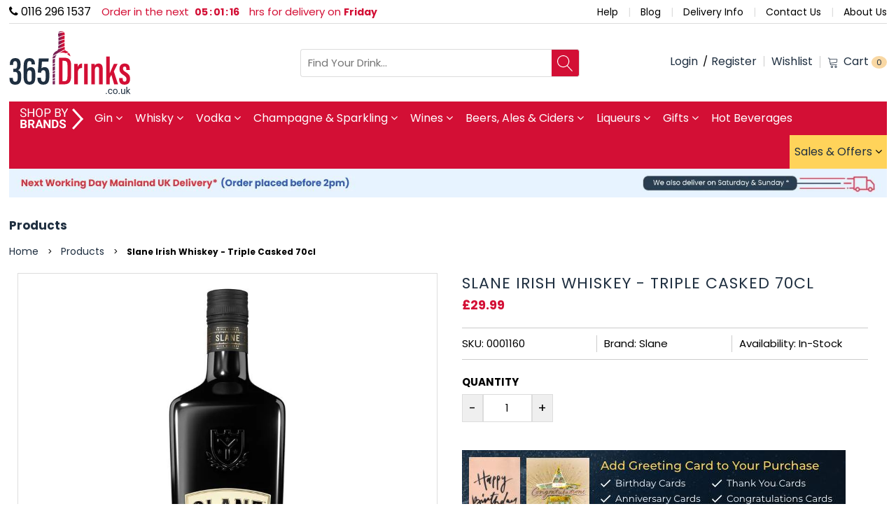

--- FILE ---
content_type: text/html; charset=utf-8
request_url: https://www.365drinks.co.uk/products/slane-irish-whiskey-triple-casked-70cl
body_size: 57160
content:
<!doctype html>
<!--[if IE 9]> <html class="ie9 no-js" lang="en"> <![endif]-->
<!--[if (gt IE 9)|!(IE)]><!--> <html class="no-js" lang="en"> <!--<![endif]-->
<head>
  <!-- Google Tag Manager -->
<script>(function(w,d,s,l,i){w[l]=w[l]||[];w[l].push({'gtm.start':
new Date().getTime(),event:'gtm.js'});var f=d.getElementsByTagName(s)[0],
j=d.createElement(s),dl=l!='dataLayer'?'&l='+l:'';j.async=true;j.src=
'https://www.googletagmanager.com/gtm.js?id='+i+dl;f.parentNode.insertBefore(j,f);
})(window,document,'script','dataLayer','GTM-5N54NPH4');</script>
<!-- End Google Tag Manager -->

  <meta charset="utf-8">
  <!--<meta http-equiv="X-UA-Compatible" content="IE=edge,chrome=1">-->

  <style>
  img.heroCarousel-image {
    height: auto;
  }

    @media screen and (max-width: 425px)
      section.heroCarousel {
          max-height: 115px;
      }
    }
  </style>

  
  <meta name="viewport" content="width=device-width,initial-scale=1">
  <meta name="format-detection" content="telephone=no">
  <meta name="format-detection" content="date=no">
  <meta name="format-detection" content="address=no">
  <meta name="theme-color" content="#7796A8">
  <!-- <meta name="google-site-verification" content="D-TFdWMPpQcmYY_H8z_OLNM2eAOLbkl4ee7T7sHQr3A" /> -->
  <meta name="msvalidate.01" content="302E354763481B853A74F9D703BACCF0" />
  <link rel="canonical" href="https://www.365drinks.co.uk/products/slane-irish-whiskey-triple-casked-70cl">
  
  
  
  
  
  
  

  
    <link rel="shortcut icon" href="//www.365drinks.co.uk/cdn/shop/files/favicon_16x16.png?v=1613529259" type="image/png">
  
  
  
  
  

  


 <!-- ============================= SEO Expert Pro ============================= -->
	
    <title>
            
      Buy Slane Irish Whiskey  - Triple Casked 70cl Online - 365 Drinks
      
	</title>
   
    
    <meta name="description" content="Buy Slane Irish Whiskey  - Triple Casked 70cl online at affordable price only at 365 Drinks. We make it easy for you to find the perfect drink for all tastes and occasions." />

    <!-- 24-08-2021 -->
    

    <meta http-equiv="cache-control" content="max-age=0" />
    <meta http-equiv="cache-control" content="no-cache" />
    <meta http-equiv="expires" content="0" />
    <meta http-equiv="expires" content="Tue, 01 Jan 2000 1:00:00 GMT" />
    <meta http-equiv="pragma" content="no-cache" />
    <script type="application/ld+json">
    {
    "@context": "http://schema.org",
    "@type": "Organization",
    "name": "365 Drinks Limited",
    "url": "https://www.365drinks.co.uk"    }
    </script>
    <script type="application/ld+json">
    {
        "@context": "http://schema.org",
        "@type": "WebSite",
        "url": "https://www.365drinks.co.uk",
        "potentialAction": {
            "@type": "SearchAction",
            "target": "https://www.365drinks.co.uk/search?q={query}",
            "query-input": "required name=query"
            }
    }
    </script>
    
    
<!-- ============================= ENDOF SEO Expert Pro ============================= -->

  <!-- /snippets/social-meta-tags.liquid -->
<meta property="og:site_name" content="365 Drinks Limited">
<meta property="og:url" content="https://www.365drinks.co.uk/products/slane-irish-whiskey-triple-casked-70cl">
<meta property="og:title" content="Slane Irish Whiskey  - Triple Casked 70cl">
<meta property="og:type" content="product">
<meta property="og:description" content="Buy Slane Irish Whiskey - Triple Casked 70cl online at affordable price only at 365 Drinks. We make it easy for you to find the perfect drink for all tastes and occasions."><meta property="og:price:amount" content="29.99">
  <meta property="og:price:currency" content="GBP"><meta property="og:image" content="http://www.365drinks.co.uk/cdn/shop/products/slane-irish-whiskey-triple-casked-70cl-132_1024x1024.jpg?v=1596115016">
<meta property="og:image:secure_url" content="https://www.365drinks.co.uk/cdn/shop/products/slane-irish-whiskey-triple-casked-70cl-132_1024x1024.jpg?v=1596115016">

<meta name="twitter:site" content="@shopify">
<meta name="twitter:card" content="summary_large_image">
<meta name="twitter:title" content="Slane Irish Whiskey  - Triple Casked 70cl">
<meta name="twitter:description" content="Buy Slane Irish Whiskey - Triple Casked 70cl online at affordable price only at 365 Drinks. We make it easy for you to find the perfect drink for all tastes and occasions.">

  <script>
    var theme = {
      strings: {
        addToCart: "Add To Cart",
        soldOut: "Translation missing: en.products.product.sold_out",
        unavailable: "Unavailable"
      },
      moneyFormat: "£{{amount}}"
    }
  </script>

   <!--[if (lte IE 9) ]><script src="//www.365drinks.co.uk/cdn/shop/t/10/assets/match-media.min.js?v=45711390615804380421707479782" type="text/javascript"></script><![endif]-->
  
  <link rel="stylesheet" href="//www.365drinks.co.uk/cdn/shop/t/10/assets/all-in-one.css?v=72891287405399121151707479741">
  
  
  <link href="//www.365drinks.co.uk/cdn/shop/t/10/assets/social-buttons.scss.css?v=61662183843041543651707479855" rel="stylesheet" type="text/css" media="all" />
  
  
  <link rel="stylesheet" href="//www.365drinks.co.uk/cdn/shop/t/10/assets/cs-everything.styles.css?v=167479867104784728581707486847">
    
  
  
  <!-- Liquid error (layout/theme line 112): Could not find asset snippets/globo.filter.script.liquid -->
  
  <script>window.performance && window.performance.mark && window.performance.mark('shopify.content_for_header.start');</script><meta name="google-site-verification" content="obmUwKVeWGAul9oga1kiHjhdJcrtneDH00zPymD8aFI">
<meta id="shopify-digital-wallet" name="shopify-digital-wallet" content="/6621233203/digital_wallets/dialog">
<meta name="shopify-checkout-api-token" content="c29cfd87231b770fbb15ebbecc7aa8db">
<link rel="alternate" type="application/json+oembed" href="https://www.365drinks.co.uk/products/slane-irish-whiskey-triple-casked-70cl.oembed">
<script async="async" src="/checkouts/internal/preloads.js?locale=en-GB"></script>
<link rel="preconnect" href="https://shop.app" crossorigin="anonymous">
<script async="async" src="https://shop.app/checkouts/internal/preloads.js?locale=en-GB&shop_id=6621233203" crossorigin="anonymous"></script>
<script id="apple-pay-shop-capabilities" type="application/json">{"shopId":6621233203,"countryCode":"GB","currencyCode":"GBP","merchantCapabilities":["supports3DS"],"merchantId":"gid:\/\/shopify\/Shop\/6621233203","merchantName":"365 Drinks Limited","requiredBillingContactFields":["postalAddress","email","phone"],"requiredShippingContactFields":["postalAddress","email","phone"],"shippingType":"shipping","supportedNetworks":["visa","maestro","masterCard","amex","discover","elo"],"total":{"type":"pending","label":"365 Drinks Limited","amount":"1.00"},"shopifyPaymentsEnabled":true,"supportsSubscriptions":true}</script>
<script id="shopify-features" type="application/json">{"accessToken":"c29cfd87231b770fbb15ebbecc7aa8db","betas":["rich-media-storefront-analytics"],"domain":"www.365drinks.co.uk","predictiveSearch":true,"shopId":6621233203,"locale":"en"}</script>
<script>var Shopify = Shopify || {};
Shopify.shop = "365drinks-uk.myshopify.com";
Shopify.locale = "en";
Shopify.currency = {"active":"GBP","rate":"1.0"};
Shopify.country = "GB";
Shopify.theme = {"name":"365drinks.co.uk-dev1","id":165492490553,"schema_name":null,"schema_version":null,"theme_store_id":null,"role":"main"};
Shopify.theme.handle = "null";
Shopify.theme.style = {"id":null,"handle":null};
Shopify.cdnHost = "www.365drinks.co.uk/cdn";
Shopify.routes = Shopify.routes || {};
Shopify.routes.root = "/";</script>
<script type="module">!function(o){(o.Shopify=o.Shopify||{}).modules=!0}(window);</script>
<script>!function(o){function n(){var o=[];function n(){o.push(Array.prototype.slice.apply(arguments))}return n.q=o,n}var t=o.Shopify=o.Shopify||{};t.loadFeatures=n(),t.autoloadFeatures=n()}(window);</script>
<script>
  window.ShopifyPay = window.ShopifyPay || {};
  window.ShopifyPay.apiHost = "shop.app\/pay";
  window.ShopifyPay.redirectState = null;
</script>
<script id="shop-js-analytics" type="application/json">{"pageType":"product"}</script>
<script defer="defer" async type="module" src="//www.365drinks.co.uk/cdn/shopifycloud/shop-js/modules/v2/client.init-shop-cart-sync_IZsNAliE.en.esm.js"></script>
<script defer="defer" async type="module" src="//www.365drinks.co.uk/cdn/shopifycloud/shop-js/modules/v2/chunk.common_0OUaOowp.esm.js"></script>
<script type="module">
  await import("//www.365drinks.co.uk/cdn/shopifycloud/shop-js/modules/v2/client.init-shop-cart-sync_IZsNAliE.en.esm.js");
await import("//www.365drinks.co.uk/cdn/shopifycloud/shop-js/modules/v2/chunk.common_0OUaOowp.esm.js");

  window.Shopify.SignInWithShop?.initShopCartSync?.({"fedCMEnabled":true,"windoidEnabled":true});

</script>
<script>
  window.Shopify = window.Shopify || {};
  if (!window.Shopify.featureAssets) window.Shopify.featureAssets = {};
  window.Shopify.featureAssets['shop-js'] = {"shop-cart-sync":["modules/v2/client.shop-cart-sync_DLOhI_0X.en.esm.js","modules/v2/chunk.common_0OUaOowp.esm.js"],"init-fed-cm":["modules/v2/client.init-fed-cm_C6YtU0w6.en.esm.js","modules/v2/chunk.common_0OUaOowp.esm.js"],"shop-button":["modules/v2/client.shop-button_BCMx7GTG.en.esm.js","modules/v2/chunk.common_0OUaOowp.esm.js"],"shop-cash-offers":["modules/v2/client.shop-cash-offers_BT26qb5j.en.esm.js","modules/v2/chunk.common_0OUaOowp.esm.js","modules/v2/chunk.modal_CGo_dVj3.esm.js"],"init-windoid":["modules/v2/client.init-windoid_B9PkRMql.en.esm.js","modules/v2/chunk.common_0OUaOowp.esm.js"],"init-shop-email-lookup-coordinator":["modules/v2/client.init-shop-email-lookup-coordinator_DZkqjsbU.en.esm.js","modules/v2/chunk.common_0OUaOowp.esm.js"],"shop-toast-manager":["modules/v2/client.shop-toast-manager_Di2EnuM7.en.esm.js","modules/v2/chunk.common_0OUaOowp.esm.js"],"shop-login-button":["modules/v2/client.shop-login-button_BtqW_SIO.en.esm.js","modules/v2/chunk.common_0OUaOowp.esm.js","modules/v2/chunk.modal_CGo_dVj3.esm.js"],"avatar":["modules/v2/client.avatar_BTnouDA3.en.esm.js"],"pay-button":["modules/v2/client.pay-button_CWa-C9R1.en.esm.js","modules/v2/chunk.common_0OUaOowp.esm.js"],"init-shop-cart-sync":["modules/v2/client.init-shop-cart-sync_IZsNAliE.en.esm.js","modules/v2/chunk.common_0OUaOowp.esm.js"],"init-customer-accounts":["modules/v2/client.init-customer-accounts_DenGwJTU.en.esm.js","modules/v2/client.shop-login-button_BtqW_SIO.en.esm.js","modules/v2/chunk.common_0OUaOowp.esm.js","modules/v2/chunk.modal_CGo_dVj3.esm.js"],"init-shop-for-new-customer-accounts":["modules/v2/client.init-shop-for-new-customer-accounts_JdHXxpS9.en.esm.js","modules/v2/client.shop-login-button_BtqW_SIO.en.esm.js","modules/v2/chunk.common_0OUaOowp.esm.js","modules/v2/chunk.modal_CGo_dVj3.esm.js"],"init-customer-accounts-sign-up":["modules/v2/client.init-customer-accounts-sign-up_D6__K_p8.en.esm.js","modules/v2/client.shop-login-button_BtqW_SIO.en.esm.js","modules/v2/chunk.common_0OUaOowp.esm.js","modules/v2/chunk.modal_CGo_dVj3.esm.js"],"checkout-modal":["modules/v2/client.checkout-modal_C_ZQDY6s.en.esm.js","modules/v2/chunk.common_0OUaOowp.esm.js","modules/v2/chunk.modal_CGo_dVj3.esm.js"],"shop-follow-button":["modules/v2/client.shop-follow-button_XetIsj8l.en.esm.js","modules/v2/chunk.common_0OUaOowp.esm.js","modules/v2/chunk.modal_CGo_dVj3.esm.js"],"lead-capture":["modules/v2/client.lead-capture_DvA72MRN.en.esm.js","modules/v2/chunk.common_0OUaOowp.esm.js","modules/v2/chunk.modal_CGo_dVj3.esm.js"],"shop-login":["modules/v2/client.shop-login_ClXNxyh6.en.esm.js","modules/v2/chunk.common_0OUaOowp.esm.js","modules/v2/chunk.modal_CGo_dVj3.esm.js"],"payment-terms":["modules/v2/client.payment-terms_CNlwjfZz.en.esm.js","modules/v2/chunk.common_0OUaOowp.esm.js","modules/v2/chunk.modal_CGo_dVj3.esm.js"]};
</script>
<script>(function() {
  var isLoaded = false;
  function asyncLoad() {
    if (isLoaded) return;
    isLoaded = true;
    var urls = ["https:\/\/chimpstatic.com\/mcjs-connected\/js\/users\/909404602ae1d467b96901af4\/50e66045fdf8ca3ad6f5f2626.js?shop=365drinks-uk.myshopify.com","https:\/\/smartdescription.wdsapp.com\/assets\/scripts\/custom\/custom-meta.js?shop=365drinks-uk.myshopify.com","https:\/\/ufe.helixo.co\/scripts\/sdk.min.js?shop=365drinks-uk.myshopify.com","\/\/cdn.wishpond.net\/connect.js?merchantId=1825229\u0026writeKey=c138079bd41f\u0026shop=365drinks-uk.myshopify.com","https:\/\/smartdescription.wdsapp.com\/assets\/scripts\/custom\/custom-meta.js?shop=365drinks-uk.myshopify.com","https:\/\/smartdescription.wdsapp.com\/assets\/scripts\/custom\/custom-meta.js?shop=365drinks-uk.myshopify.com","https:\/\/smartdescription.wdsapp.com\/assets\/scripts\/custom\/custom-meta.js?shop=365drinks-uk.myshopify.com","https:\/\/smartdescription.wdsapp.com\/assets\/scripts\/custom\/custom-meta.js?shop=365drinks-uk.myshopify.com","https:\/\/smartdescription.wdsapp.com\/assets\/scripts\/custom\/custom-meta.js?shop=365drinks-uk.myshopify.com","https:\/\/smartdescription.wdsapp.com\/assets\/scripts\/custom\/custom-meta.js?shop=365drinks-uk.myshopify.com","https:\/\/smartdescription.wdsapp.com\/assets\/scripts\/custom\/custom-meta.js?shop=365drinks-uk.myshopify.com","https:\/\/smartdescription.wdsapp.com\/assets\/scripts\/custom\/custom-meta.js?shop=365drinks-uk.myshopify.com","https:\/\/smartdescription.wdsapp.com\/assets\/scripts\/custom\/custom-meta.js?shop=365drinks-uk.myshopify.com","https:\/\/smartdescription.wdsapp.com\/assets\/scripts\/custom\/custom-meta.js?shop=365drinks-uk.myshopify.com","https:\/\/d3p29gcwgas9m8.cloudfront.net\/assets\/js\/index.js?shop=365drinks-uk.myshopify.com","https:\/\/sbzstag.cirkleinc.com\/?shop=365drinks-uk.myshopify.com"];
    for (var i = 0; i < urls.length; i++) {
      var s = document.createElement('script');
      s.type = 'text/javascript';
      s.async = true;
      s.src = urls[i];
      var x = document.getElementsByTagName('script')[0];
      x.parentNode.insertBefore(s, x);
    }
  };
  if(window.attachEvent) {
    window.attachEvent('onload', asyncLoad);
  } else {
    window.addEventListener('load', asyncLoad, false);
  }
})();</script>
<script id="__st">var __st={"a":6621233203,"offset":0,"reqid":"f96712d6-5441-4881-bc00-9c8d61539760-1768463917","pageurl":"www.365drinks.co.uk\/products\/slane-irish-whiskey-triple-casked-70cl","u":"374d7a665e84","p":"product","rtyp":"product","rid":4463402090547};</script>
<script>window.ShopifyPaypalV4VisibilityTracking = true;</script>
<script id="captcha-bootstrap">!function(){'use strict';const t='contact',e='account',n='new_comment',o=[[t,t],['blogs',n],['comments',n],[t,'customer']],c=[[e,'customer_login'],[e,'guest_login'],[e,'recover_customer_password'],[e,'create_customer']],r=t=>t.map((([t,e])=>`form[action*='/${t}']:not([data-nocaptcha='true']) input[name='form_type'][value='${e}']`)).join(','),a=t=>()=>t?[...document.querySelectorAll(t)].map((t=>t.form)):[];function s(){const t=[...o],e=r(t);return a(e)}const i='password',u='form_key',d=['recaptcha-v3-token','g-recaptcha-response','h-captcha-response',i],f=()=>{try{return window.sessionStorage}catch{return}},m='__shopify_v',_=t=>t.elements[u];function p(t,e,n=!1){try{const o=window.sessionStorage,c=JSON.parse(o.getItem(e)),{data:r}=function(t){const{data:e,action:n}=t;return t[m]||n?{data:e,action:n}:{data:t,action:n}}(c);for(const[e,n]of Object.entries(r))t.elements[e]&&(t.elements[e].value=n);n&&o.removeItem(e)}catch(o){console.error('form repopulation failed',{error:o})}}const l='form_type',E='cptcha';function T(t){t.dataset[E]=!0}const w=window,h=w.document,L='Shopify',v='ce_forms',y='captcha';let A=!1;((t,e)=>{const n=(g='f06e6c50-85a8-45c8-87d0-21a2b65856fe',I='https://cdn.shopify.com/shopifycloud/storefront-forms-hcaptcha/ce_storefront_forms_captcha_hcaptcha.v1.5.2.iife.js',D={infoText:'Protected by hCaptcha',privacyText:'Privacy',termsText:'Terms'},(t,e,n)=>{const o=w[L][v],c=o.bindForm;if(c)return c(t,g,e,D).then(n);var r;o.q.push([[t,g,e,D],n]),r=I,A||(h.body.append(Object.assign(h.createElement('script'),{id:'captcha-provider',async:!0,src:r})),A=!0)});var g,I,D;w[L]=w[L]||{},w[L][v]=w[L][v]||{},w[L][v].q=[],w[L][y]=w[L][y]||{},w[L][y].protect=function(t,e){n(t,void 0,e),T(t)},Object.freeze(w[L][y]),function(t,e,n,w,h,L){const[v,y,A,g]=function(t,e,n){const i=e?o:[],u=t?c:[],d=[...i,...u],f=r(d),m=r(i),_=r(d.filter((([t,e])=>n.includes(e))));return[a(f),a(m),a(_),s()]}(w,h,L),I=t=>{const e=t.target;return e instanceof HTMLFormElement?e:e&&e.form},D=t=>v().includes(t);t.addEventListener('submit',(t=>{const e=I(t);if(!e)return;const n=D(e)&&!e.dataset.hcaptchaBound&&!e.dataset.recaptchaBound,o=_(e),c=g().includes(e)&&(!o||!o.value);(n||c)&&t.preventDefault(),c&&!n&&(function(t){try{if(!f())return;!function(t){const e=f();if(!e)return;const n=_(t);if(!n)return;const o=n.value;o&&e.removeItem(o)}(t);const e=Array.from(Array(32),(()=>Math.random().toString(36)[2])).join('');!function(t,e){_(t)||t.append(Object.assign(document.createElement('input'),{type:'hidden',name:u})),t.elements[u].value=e}(t,e),function(t,e){const n=f();if(!n)return;const o=[...t.querySelectorAll(`input[type='${i}']`)].map((({name:t})=>t)),c=[...d,...o],r={};for(const[a,s]of new FormData(t).entries())c.includes(a)||(r[a]=s);n.setItem(e,JSON.stringify({[m]:1,action:t.action,data:r}))}(t,e)}catch(e){console.error('failed to persist form',e)}}(e),e.submit())}));const S=(t,e)=>{t&&!t.dataset[E]&&(n(t,e.some((e=>e===t))),T(t))};for(const o of['focusin','change'])t.addEventListener(o,(t=>{const e=I(t);D(e)&&S(e,y())}));const B=e.get('form_key'),M=e.get(l),P=B&&M;t.addEventListener('DOMContentLoaded',(()=>{const t=y();if(P)for(const e of t)e.elements[l].value===M&&p(e,B);[...new Set([...A(),...v().filter((t=>'true'===t.dataset.shopifyCaptcha))])].forEach((e=>S(e,t)))}))}(h,new URLSearchParams(w.location.search),n,t,e,['guest_login'])})(!0,!1)}();</script>
<script integrity="sha256-4kQ18oKyAcykRKYeNunJcIwy7WH5gtpwJnB7kiuLZ1E=" data-source-attribution="shopify.loadfeatures" defer="defer" src="//www.365drinks.co.uk/cdn/shopifycloud/storefront/assets/storefront/load_feature-a0a9edcb.js" crossorigin="anonymous"></script>
<script crossorigin="anonymous" defer="defer" src="//www.365drinks.co.uk/cdn/shopifycloud/storefront/assets/shopify_pay/storefront-65b4c6d7.js?v=20250812"></script>
<script data-source-attribution="shopify.dynamic_checkout.dynamic.init">var Shopify=Shopify||{};Shopify.PaymentButton=Shopify.PaymentButton||{isStorefrontPortableWallets:!0,init:function(){window.Shopify.PaymentButton.init=function(){};var t=document.createElement("script");t.src="https://www.365drinks.co.uk/cdn/shopifycloud/portable-wallets/latest/portable-wallets.en.js",t.type="module",document.head.appendChild(t)}};
</script>
<script data-source-attribution="shopify.dynamic_checkout.buyer_consent">
  function portableWalletsHideBuyerConsent(e){var t=document.getElementById("shopify-buyer-consent"),n=document.getElementById("shopify-subscription-policy-button");t&&n&&(t.classList.add("hidden"),t.setAttribute("aria-hidden","true"),n.removeEventListener("click",e))}function portableWalletsShowBuyerConsent(e){var t=document.getElementById("shopify-buyer-consent"),n=document.getElementById("shopify-subscription-policy-button");t&&n&&(t.classList.remove("hidden"),t.removeAttribute("aria-hidden"),n.addEventListener("click",e))}window.Shopify?.PaymentButton&&(window.Shopify.PaymentButton.hideBuyerConsent=portableWalletsHideBuyerConsent,window.Shopify.PaymentButton.showBuyerConsent=portableWalletsShowBuyerConsent);
</script>
<script data-source-attribution="shopify.dynamic_checkout.cart.bootstrap">document.addEventListener("DOMContentLoaded",(function(){function t(){return document.querySelector("shopify-accelerated-checkout-cart, shopify-accelerated-checkout")}if(t())Shopify.PaymentButton.init();else{new MutationObserver((function(e,n){t()&&(Shopify.PaymentButton.init(),n.disconnect())})).observe(document.body,{childList:!0,subtree:!0})}}));
</script>
<link id="shopify-accelerated-checkout-styles" rel="stylesheet" media="screen" href="https://www.365drinks.co.uk/cdn/shopifycloud/portable-wallets/latest/accelerated-checkout-backwards-compat.css" crossorigin="anonymous">
<style id="shopify-accelerated-checkout-cart">
        #shopify-buyer-consent {
  margin-top: 1em;
  display: inline-block;
  width: 100%;
}

#shopify-buyer-consent.hidden {
  display: none;
}

#shopify-subscription-policy-button {
  background: none;
  border: none;
  padding: 0;
  text-decoration: underline;
  font-size: inherit;
  cursor: pointer;
}

#shopify-subscription-policy-button::before {
  box-shadow: none;
}

      </style>

<script>window.performance && window.performance.mark && window.performance.mark('shopify.content_for_header.end');</script>
  

  
  
  
  
  
  
  
  
  
  
  <script src="//www.365drinks.co.uk/cdn/shop/t/10/assets/jquery.min.js?v=168860065365511776681707479855"></script>

  <script>
    
</script>
  
  
  <script src="//www.365drinks.co.uk/cdn/shop/t/10/assets/imagesloaded.pkgd.min.js?v=58209854333173575541707479771"></script>
  
  
  <script src="//www.365drinks.co.uk/cdn/shop/t/10/assets/all-script.js?v=18075290570611262701757513644"></script>
  <script src="//www.365drinks.co.uk/cdn/shop/t/10/assets/lazysizes.min.js?v=84414966064882348651707479778"></script>
  
  
  
  <link rel="stylesheet" href="//www.365drinks.co.uk/cdn/shop/t/10/assets/custom.css?v=88077760836103659601761887812">

  
<!-- Zapiet | Store Pickup + Delivery -->
  
<!-- Zapiet | Store Pickup + Delivery -->
  
  
<script>
function makeTimer() 
{ 
  var days = ['Sunday','Monday','Tuesday','Wednesday','Thursday','Friday','Saturday'];
  var currentDate = new Date();
  var nextday = '';   
  //console.log(currentDate.toUTCString());  
  //console.log(currentDate.getUTCHours());  
  //console.log(currentDate.getUTCDay());  
  if(currentDate.getUTCHours() >= 0 && currentDate.getUTCHours() < 13)
  {
    if(currentDate.getUTCDay() == 0) {
      currentDate.setUTCDate(currentDate.getUTCDate() + 1); 
      nextday = days[currentDate.getUTCDay()];	
    }
    else if(currentDate.getUTCDay() == 1) {
      currentDate.setUTCDate(currentDate.getUTCDate() + 1); 
      nextday = days[currentDate.getUTCDay()];		
    }
    else if(currentDate.getUTCDay() == 2) {
      currentDate.setUTCDate(currentDate.getUTCDate() + 1); 
      nextday = days[currentDate.getUTCDay()];		
    } 
    else if(currentDate.getUTCDay() == 3) {
      currentDate.setUTCDate(currentDate.getUTCDate() + 1); 
      nextday = days[currentDate.getUTCDay()];	
    } 
    else if(currentDate.getUTCDay() == 4) {
      currentDate.setUTCDate(currentDate.getUTCDate() + 1); 
      nextday = days[currentDate.getUTCDay()];	
    } 
    else if(currentDate.getUTCDay() == 5) {
      currentDate.setUTCDate(currentDate.getUTCDate() + 3); 
      nextday = days[currentDate.getUTCDay()];
    } 
    else if(currentDate.getUTCDay() == 6) {
      currentDate.setUTCDate(currentDate.getUTCDate() + 2); 
      nextday = days[currentDate.getUTCDay()];
    } 
  }
  else if(currentDate.getUTCHours() >= 13)
  {
    if(currentDate.getUTCDay() == 0) {
      currentDate.setUTCDate(currentDate.getUTCDate() + 2); 
      nextday = days[currentDate.getUTCDay()];
    }
    else if(currentDate.getUTCDay() == 1) {
      currentDate.setUTCDate(currentDate.getUTCDate() + 2); 			
      nextday = days[currentDate.getUTCDay()];
    }
    else if(currentDate.getUTCDay() == 2) {
      currentDate.setUTCDate(currentDate.getUTCDate() + 2); 
      nextday = days[currentDate.getUTCDay()];
    } 
    else if(currentDate.getUTCDay() == 3) {
      currentDate.setUTCDate(currentDate.getUTCDate() + 2); 
      nextday = days[currentDate.getUTCDay()];
    } 
    else if(currentDate.getUTCDay() == 4) {
      currentDate.setUTCDate(currentDate.getUTCDate() + 4); 
      nextday = days[currentDate.getUTCDay()];
    } 
    else if(currentDate.getUTCDay() == 5) {
      currentDate.setUTCDate(currentDate.getUTCDate() + 3); 
      nextday = days[currentDate.getUTCDay()];
    } 
    else if(currentDate.getUTCDay() == 6) {
      currentDate.setUTCDate(currentDate.getUTCDate() + 3); 
      nextday = days[currentDate.getUTCDay()];
    } 		
  }
  var endTime = new Date("30 April 2030 14:00:00 UTC+01");	
  endTime = (Date.parse(endTime) / 1000);		
  var now = new Date();
  var now1 = (Date.parse(now) / 1000);
  var timeLeft = endTime - now1;
  var days = Math.floor(timeLeft / 86400);
  var hours = Math.floor((timeLeft - (days * 86400)) / 3600);
  var minutes = Math.floor((timeLeft - (days * 86400) - (hours * 3600 )) / 60);
  var seconds = Math.floor((timeLeft - (days * 86400) - (hours * 3600) - (minutes * 60)));

  if (hours < "10") { hours = "0" + hours; }
  if (minutes < "10") { minutes = "0" + minutes; }
  if (seconds < "10") { seconds = "0" + seconds; }

  $("#hours").html(hours + " <span> Hours </span>");
  $("#minutes").html(minutes + " <span> Minutes </span>");
  $("#seconds").html(seconds + " <span> Seconds </span>");
  $("#days").html(nextday);
  
}
setInterval(function() { makeTimer(); }, 1000);
</script>
  
  
<script async src="https://www.googletagmanager.com/gtag/js?id=AW-712393287"></script>
<script>
  window.dataLayer = window.dataLayer || [];
  function gtag(){dataLayer.push(arguments);}
  gtag('js', new Date());

  gtag('config', 'AW-712393287');
</script>
<script>(function(w,d,t,r,u){var f,n,i;w[u]=w[u]||[],f=function(){var o={ti:"56014078"};o.q=w[u],w[u]=new UET(o),w[u].push("pageLoad")},n=d.createElement(t),n.src=r,n.async=1,n.onload=n.onreadystatechange=function(){var s=this.readyState;s&&s!=="loaded"&&s!=="complete"||(f(),n.onload=n.onreadystatechange=null)},i=d.getElementsByTagName(t)[0],i.parentNode.insertBefore(n,i)})(window,document,"script","//bat.bing.com/bat.js","uetq");</script>

  <script>
  gtag('event', 'page_view', {
    'send_to': 'AW-712393287',
    'value': '£29.99',
    'items': [{
      'id': '4463402090547',
      'google_business_vertical': 'retail'
    }]
  });
</script>
  <script>
    jQuery( document ).ready(function() {
    	jQuery( "div.header:contains('Title')" ).parent().hide();
	});
    jQuery(window).load(function() {
    jQuery('.ufe-wrap .ufe-offer.o2o').removeClass('o2o');
	jQuery('.ufe-wrap .ufe-offer').addClass('m2m');
  	});
  </script>

  
<!-- Start of Judge.me Core -->
<link rel="dns-prefetch" href="https://cdn.judge.me/">
<script data-cfasync='false' class='jdgm-settings-script'>window.jdgmSettings={"pagination":5,"disable_web_reviews":false,"badge_no_review_text":"No reviews","badge_n_reviews_text":"{{ n }} review/reviews","hide_badge_preview_if_no_reviews":true,"badge_hide_text":false,"enforce_center_preview_badge":false,"widget_title":"Customer Reviews","widget_open_form_text":"Write a review","widget_close_form_text":"Cancel review","widget_refresh_page_text":"Refresh page","widget_summary_text":"Based on {{ number_of_reviews }} review/reviews","widget_no_review_text":"Be the first to write a review","widget_name_field_text":"Display name","widget_verified_name_field_text":"Verified Name (public)","widget_name_placeholder_text":"Display name","widget_required_field_error_text":"This field is required.","widget_email_field_text":"Email address","widget_verified_email_field_text":"Verified Email (private, can not be edited)","widget_email_placeholder_text":"Your email address","widget_email_field_error_text":"Please enter a valid email address.","widget_rating_field_text":"Rating","widget_review_title_field_text":"Review Title","widget_review_title_placeholder_text":"Give your review a title","widget_review_body_field_text":"Review content","widget_review_body_placeholder_text":"Start writing here...","widget_pictures_field_text":"Picture/Video (optional)","widget_submit_review_text":"Submit Review","widget_submit_verified_review_text":"Submit Verified Review","widget_submit_success_msg_with_auto_publish":"Thank you! Please refresh the page in a few moments to see your review. You can remove or edit your review by logging into \u003ca href='https://judge.me/login' target='_blank' rel='nofollow noopener'\u003eJudge.me\u003c/a\u003e","widget_submit_success_msg_no_auto_publish":"Thank you! Your review will be published as soon as it is approved by the shop admin. You can remove or edit your review by logging into \u003ca href='https://judge.me/login' target='_blank' rel='nofollow noopener'\u003eJudge.me\u003c/a\u003e","widget_show_default_reviews_out_of_total_text":"Showing {{ n_reviews_shown }} out of {{ n_reviews }} reviews.","widget_show_all_link_text":"Show all","widget_show_less_link_text":"Show less","widget_author_said_text":"{{ reviewer_name }} said:","widget_days_text":"{{ n }} days ago","widget_weeks_text":"{{ n }} week/weeks ago","widget_months_text":"{{ n }} month/months ago","widget_years_text":"{{ n }} year/years ago","widget_yesterday_text":"Yesterday","widget_today_text":"Today","widget_replied_text":"\u003e\u003e {{ shop_name }} replied:","widget_read_more_text":"Read more","widget_reviewer_name_as_initial":"","widget_rating_filter_color":"#fbcd0a","widget_rating_filter_see_all_text":"See all reviews","widget_sorting_most_recent_text":"Most Recent","widget_sorting_highest_rating_text":"Highest Rating","widget_sorting_lowest_rating_text":"Lowest Rating","widget_sorting_with_pictures_text":"Only Pictures","widget_sorting_most_helpful_text":"Most Helpful","widget_open_question_form_text":"Ask a question","widget_reviews_subtab_text":"Reviews","widget_questions_subtab_text":"Questions","widget_question_label_text":"Question","widget_answer_label_text":"Answer","widget_question_placeholder_text":"Write your question here","widget_submit_question_text":"Submit Question","widget_question_submit_success_text":"Thank you for your question! We will notify you once it gets answered.","verified_badge_text":"Verified","verified_badge_bg_color":"","verified_badge_text_color":"","verified_badge_placement":"left-of-reviewer-name","widget_review_max_height":"","widget_hide_border":false,"widget_social_share":false,"widget_thumb":false,"widget_review_location_show":false,"widget_location_format":"","all_reviews_include_out_of_store_products":true,"all_reviews_out_of_store_text":"(out of store)","all_reviews_pagination":100,"all_reviews_product_name_prefix_text":"about","enable_review_pictures":false,"enable_question_anwser":false,"widget_theme":"default","review_date_format":"mm/dd/yyyy","default_sort_method":"most-recent","widget_product_reviews_subtab_text":"Product Reviews","widget_shop_reviews_subtab_text":"Shop Reviews","widget_other_products_reviews_text":"Reviews for other products","widget_store_reviews_subtab_text":"Store reviews","widget_no_store_reviews_text":"This store hasn't received any reviews yet","widget_web_restriction_product_reviews_text":"This product hasn't received any reviews yet","widget_no_items_text":"No items found","widget_show_more_text":"Show more","widget_write_a_store_review_text":"Write a Store Review","widget_other_languages_heading":"Reviews in Other Languages","widget_translate_review_text":"Translate review to {{ language }}","widget_translating_review_text":"Translating...","widget_show_original_translation_text":"Show original ({{ language }})","widget_translate_review_failed_text":"Review couldn't be translated.","widget_translate_review_retry_text":"Retry","widget_translate_review_try_again_later_text":"Try again later","show_product_url_for_grouped_product":false,"widget_sorting_pictures_first_text":"Pictures First","show_pictures_on_all_rev_page_mobile":false,"show_pictures_on_all_rev_page_desktop":false,"floating_tab_hide_mobile_install_preference":false,"floating_tab_button_name":"★ Reviews","floating_tab_title":"Let customers speak for us","floating_tab_button_color":"","floating_tab_button_background_color":"","floating_tab_url":"","floating_tab_url_enabled":false,"floating_tab_tab_style":"text","all_reviews_text_badge_text":"Customers rate us {{ shop.metafields.judgeme.all_reviews_rating | round: 1 }}/5 based on {{ shop.metafields.judgeme.all_reviews_count }} reviews.","all_reviews_text_badge_text_branded_style":"{{ shop.metafields.judgeme.all_reviews_rating | round: 1 }} out of 5 stars based on {{ shop.metafields.judgeme.all_reviews_count }} reviews","is_all_reviews_text_badge_a_link":false,"show_stars_for_all_reviews_text_badge":false,"all_reviews_text_badge_url":"","all_reviews_text_style":"text","all_reviews_text_color_style":"judgeme_brand_color","all_reviews_text_color":"#108474","all_reviews_text_show_jm_brand":true,"featured_carousel_show_header":true,"featured_carousel_title":"Let customers speak for us","testimonials_carousel_title":"Customers are saying","videos_carousel_title":"Real customer stories","cards_carousel_title":"Customers are saying","featured_carousel_count_text":"from {{ n }} reviews","featured_carousel_add_link_to_all_reviews_page":false,"featured_carousel_url":"","featured_carousel_show_images":true,"featured_carousel_autoslide_interval":5,"featured_carousel_arrows_on_the_sides":false,"featured_carousel_height":250,"featured_carousel_width":80,"featured_carousel_image_size":0,"featured_carousel_image_height":250,"featured_carousel_arrow_color":"#eeeeee","verified_count_badge_style":"vintage","verified_count_badge_orientation":"horizontal","verified_count_badge_color_style":"judgeme_brand_color","verified_count_badge_color":"#108474","is_verified_count_badge_a_link":false,"verified_count_badge_url":"","verified_count_badge_show_jm_brand":true,"widget_rating_preset_default":5,"widget_first_sub_tab":"product-reviews","widget_show_histogram":true,"widget_histogram_use_custom_color":false,"widget_pagination_use_custom_color":false,"widget_star_use_custom_color":false,"widget_verified_badge_use_custom_color":false,"widget_write_review_use_custom_color":false,"picture_reminder_submit_button":"Upload Pictures","enable_review_videos":false,"mute_video_by_default":false,"widget_sorting_videos_first_text":"Videos First","widget_review_pending_text":"Pending","featured_carousel_items_for_large_screen":3,"social_share_options_order":"Facebook,Twitter","remove_microdata_snippet":false,"disable_json_ld":false,"enable_json_ld_products":false,"preview_badge_show_question_text":false,"preview_badge_no_question_text":"No questions","preview_badge_n_question_text":"{{ number_of_questions }} question/questions","qa_badge_show_icon":false,"qa_badge_position":"same-row","remove_judgeme_branding":false,"widget_add_search_bar":false,"widget_search_bar_placeholder":"Search","widget_sorting_verified_only_text":"Verified only","featured_carousel_theme":"default","featured_carousel_show_rating":true,"featured_carousel_show_title":true,"featured_carousel_show_body":true,"featured_carousel_show_date":false,"featured_carousel_show_reviewer":true,"featured_carousel_show_product":false,"featured_carousel_header_background_color":"#108474","featured_carousel_header_text_color":"#ffffff","featured_carousel_name_product_separator":"reviewed","featured_carousel_full_star_background":"#108474","featured_carousel_empty_star_background":"#dadada","featured_carousel_vertical_theme_background":"#f9fafb","featured_carousel_verified_badge_enable":false,"featured_carousel_verified_badge_color":"#108474","featured_carousel_border_style":"round","featured_carousel_review_line_length_limit":3,"featured_carousel_more_reviews_button_text":"Read more reviews","featured_carousel_view_product_button_text":"View product","all_reviews_page_load_reviews_on":"scroll","all_reviews_page_load_more_text":"Load More Reviews","disable_fb_tab_reviews":false,"enable_ajax_cdn_cache":false,"widget_public_name_text":"displayed publicly like","default_reviewer_name":"John Smith","default_reviewer_name_has_non_latin":true,"widget_reviewer_anonymous":"Anonymous","medals_widget_title":"Judge.me Review Medals","medals_widget_background_color":"#f9fafb","medals_widget_position":"footer_all_pages","medals_widget_border_color":"#f9fafb","medals_widget_verified_text_position":"left","medals_widget_use_monochromatic_version":false,"medals_widget_elements_color":"#108474","show_reviewer_avatar":true,"widget_invalid_yt_video_url_error_text":"Not a YouTube video URL","widget_max_length_field_error_text":"Please enter no more than {0} characters.","widget_show_country_flag":false,"widget_show_collected_via_shop_app":true,"widget_verified_by_shop_badge_style":"light","widget_verified_by_shop_text":"Verified by Shop","widget_show_photo_gallery":false,"widget_load_with_code_splitting":true,"widget_ugc_install_preference":false,"widget_ugc_title":"Made by us, Shared by you","widget_ugc_subtitle":"Tag us to see your picture featured in our page","widget_ugc_arrows_color":"#ffffff","widget_ugc_primary_button_text":"Buy Now","widget_ugc_primary_button_background_color":"#108474","widget_ugc_primary_button_text_color":"#ffffff","widget_ugc_primary_button_border_width":"0","widget_ugc_primary_button_border_style":"none","widget_ugc_primary_button_border_color":"#108474","widget_ugc_primary_button_border_radius":"25","widget_ugc_secondary_button_text":"Load More","widget_ugc_secondary_button_background_color":"#ffffff","widget_ugc_secondary_button_text_color":"#108474","widget_ugc_secondary_button_border_width":"2","widget_ugc_secondary_button_border_style":"solid","widget_ugc_secondary_button_border_color":"#108474","widget_ugc_secondary_button_border_radius":"25","widget_ugc_reviews_button_text":"View Reviews","widget_ugc_reviews_button_background_color":"#ffffff","widget_ugc_reviews_button_text_color":"#108474","widget_ugc_reviews_button_border_width":"2","widget_ugc_reviews_button_border_style":"solid","widget_ugc_reviews_button_border_color":"#108474","widget_ugc_reviews_button_border_radius":"25","widget_ugc_reviews_button_link_to":"judgeme-reviews-page","widget_ugc_show_post_date":true,"widget_ugc_max_width":"800","widget_rating_metafield_value_type":true,"widget_primary_color":"#108474","widget_enable_secondary_color":false,"widget_secondary_color":"#edf5f5","widget_summary_average_rating_text":"{{ average_rating }} out of 5","widget_media_grid_title":"Customer photos \u0026 videos","widget_media_grid_see_more_text":"See more","widget_round_style":false,"widget_show_product_medals":true,"widget_verified_by_judgeme_text":"Verified by Judge.me","widget_show_store_medals":true,"widget_verified_by_judgeme_text_in_store_medals":"Verified by Judge.me","widget_media_field_exceed_quantity_message":"Sorry, we can only accept {{ max_media }} for one review.","widget_media_field_exceed_limit_message":"{{ file_name }} is too large, please select a {{ media_type }} less than {{ size_limit }}MB.","widget_review_submitted_text":"Review Submitted!","widget_question_submitted_text":"Question Submitted!","widget_close_form_text_question":"Cancel","widget_write_your_answer_here_text":"Write your answer here","widget_enabled_branded_link":true,"widget_show_collected_by_judgeme":false,"widget_reviewer_name_color":"","widget_write_review_text_color":"","widget_write_review_bg_color":"","widget_collected_by_judgeme_text":"collected by Judge.me","widget_pagination_type":"standard","widget_load_more_text":"Load More","widget_load_more_color":"#108474","widget_full_review_text":"Full Review","widget_read_more_reviews_text":"Read More Reviews","widget_read_questions_text":"Read Questions","widget_questions_and_answers_text":"Questions \u0026 Answers","widget_verified_by_text":"Verified by","widget_verified_text":"Verified","widget_number_of_reviews_text":"{{ number_of_reviews }} reviews","widget_back_button_text":"Back","widget_next_button_text":"Next","widget_custom_forms_filter_button":"Filters","custom_forms_style":"vertical","widget_show_review_information":false,"how_reviews_are_collected":"How reviews are collected?","widget_show_review_keywords":false,"widget_gdpr_statement":"How we use your data: We'll only contact you about the review you left, and only if necessary. By submitting your review, you agree to Judge.me's \u003ca href='https://judge.me/terms' target='_blank' rel='nofollow noopener'\u003eterms\u003c/a\u003e, \u003ca href='https://judge.me/privacy' target='_blank' rel='nofollow noopener'\u003eprivacy\u003c/a\u003e and \u003ca href='https://judge.me/content-policy' target='_blank' rel='nofollow noopener'\u003econtent\u003c/a\u003e policies.","widget_multilingual_sorting_enabled":false,"widget_translate_review_content_enabled":false,"widget_translate_review_content_method":"manual","popup_widget_review_selection":"automatically_with_pictures","popup_widget_round_border_style":true,"popup_widget_show_title":true,"popup_widget_show_body":true,"popup_widget_show_reviewer":false,"popup_widget_show_product":true,"popup_widget_show_pictures":true,"popup_widget_use_review_picture":true,"popup_widget_show_on_home_page":true,"popup_widget_show_on_product_page":true,"popup_widget_show_on_collection_page":true,"popup_widget_show_on_cart_page":true,"popup_widget_position":"bottom_left","popup_widget_first_review_delay":5,"popup_widget_duration":5,"popup_widget_interval":5,"popup_widget_review_count":5,"popup_widget_hide_on_mobile":true,"review_snippet_widget_round_border_style":true,"review_snippet_widget_card_color":"#FFFFFF","review_snippet_widget_slider_arrows_background_color":"#FFFFFF","review_snippet_widget_slider_arrows_color":"#000000","review_snippet_widget_star_color":"#108474","show_product_variant":false,"all_reviews_product_variant_label_text":"Variant: ","widget_show_verified_branding":false,"widget_ai_summary_title":"Customers say","widget_ai_summary_disclaimer":"AI-powered review summary based on recent customer reviews","widget_show_ai_summary":false,"widget_show_ai_summary_bg":false,"widget_show_review_title_input":true,"redirect_reviewers_invited_via_email":"review_widget","request_store_review_after_product_review":false,"request_review_other_products_in_order":false,"review_form_color_scheme":"default","review_form_corner_style":"square","review_form_star_color":{},"review_form_text_color":"#333333","review_form_background_color":"#ffffff","review_form_field_background_color":"#fafafa","review_form_button_color":{},"review_form_button_text_color":"#ffffff","review_form_modal_overlay_color":"#000000","review_content_screen_title_text":"How would you rate this product?","review_content_introduction_text":"We would love it if you would share a bit about your experience.","store_review_form_title_text":"How would you rate this store?","store_review_form_introduction_text":"We would love it if you would share a bit about your experience.","show_review_guidance_text":true,"one_star_review_guidance_text":"Poor","five_star_review_guidance_text":"Great","customer_information_screen_title_text":"About you","customer_information_introduction_text":"Please tell us more about you.","custom_questions_screen_title_text":"Your experience in more detail","custom_questions_introduction_text":"Here are a few questions to help us understand more about your experience.","review_submitted_screen_title_text":"Thanks for your review!","review_submitted_screen_thank_you_text":"We are processing it and it will appear on the store soon.","review_submitted_screen_email_verification_text":"Please confirm your email by clicking the link we just sent you. This helps us keep reviews authentic.","review_submitted_request_store_review_text":"Would you like to share your experience of shopping with us?","review_submitted_review_other_products_text":"Would you like to review these products?","store_review_screen_title_text":"Would you like to share your experience of shopping with us?","store_review_introduction_text":"We value your feedback and use it to improve. Please share any thoughts or suggestions you have.","reviewer_media_screen_title_picture_text":"Share a picture","reviewer_media_introduction_picture_text":"Upload a photo to support your review.","reviewer_media_screen_title_video_text":"Share a video","reviewer_media_introduction_video_text":"Upload a video to support your review.","reviewer_media_screen_title_picture_or_video_text":"Share a picture or video","reviewer_media_introduction_picture_or_video_text":"Upload a photo or video to support your review.","reviewer_media_youtube_url_text":"Paste your Youtube URL here","advanced_settings_next_step_button_text":"Next","advanced_settings_close_review_button_text":"Close","modal_write_review_flow":false,"write_review_flow_required_text":"Required","write_review_flow_privacy_message_text":"We respect your privacy.","write_review_flow_anonymous_text":"Post review as anonymous","write_review_flow_visibility_text":"This won't be visible to other customers.","write_review_flow_multiple_selection_help_text":"Select as many as you like","write_review_flow_single_selection_help_text":"Select one option","write_review_flow_required_field_error_text":"This field is required","write_review_flow_invalid_email_error_text":"Please enter a valid email address","write_review_flow_max_length_error_text":"Max. {{ max_length }} characters.","write_review_flow_media_upload_text":"\u003cb\u003eClick to upload\u003c/b\u003e or drag and drop","write_review_flow_gdpr_statement":"We'll only contact you about your review if necessary. By submitting your review, you agree to our \u003ca href='https://judge.me/terms' target='_blank' rel='nofollow noopener'\u003eterms and conditions\u003c/a\u003e and \u003ca href='https://judge.me/privacy' target='_blank' rel='nofollow noopener'\u003eprivacy policy\u003c/a\u003e.","rating_only_reviews_enabled":false,"show_negative_reviews_help_screen":false,"new_review_flow_help_screen_rating_threshold":3,"negative_review_resolution_screen_title_text":"Tell us more","negative_review_resolution_text":"Your experience matters to us. If there were issues with your purchase, we're here to help. Feel free to reach out to us, we'd love the opportunity to make things right.","negative_review_resolution_button_text":"Contact us","negative_review_resolution_proceed_with_review_text":"Leave a review","negative_review_resolution_subject":"Issue with purchase from {{ shop_name }}.{{ order_name }}","preview_badge_collection_page_install_status":false,"widget_review_custom_css":"","preview_badge_custom_css":"","preview_badge_stars_count":"5-stars","featured_carousel_custom_css":"","floating_tab_custom_css":"","all_reviews_widget_custom_css":"","medals_widget_custom_css":"","verified_badge_custom_css":"","all_reviews_text_custom_css":"","transparency_badges_collected_via_store_invite":false,"transparency_badges_from_another_provider":false,"transparency_badges_collected_from_store_visitor":false,"transparency_badges_collected_by_verified_review_provider":false,"transparency_badges_earned_reward":false,"transparency_badges_collected_via_store_invite_text":"Review collected via store invitation","transparency_badges_from_another_provider_text":"Review collected from another provider","transparency_badges_collected_from_store_visitor_text":"Review collected from a store visitor","transparency_badges_written_in_google_text":"Review written in Google","transparency_badges_written_in_etsy_text":"Review written in Etsy","transparency_badges_written_in_shop_app_text":"Review written in Shop App","transparency_badges_earned_reward_text":"Review earned a reward for future purchase","product_review_widget_per_page":10,"widget_store_review_label_text":"Review about the store","checkout_comment_extension_title_on_product_page":"Customer Comments","checkout_comment_extension_num_latest_comment_show":5,"checkout_comment_extension_format":"name_and_timestamp","checkout_comment_customer_name":"last_initial","checkout_comment_comment_notification":true,"preview_badge_collection_page_install_preference":false,"preview_badge_home_page_install_preference":false,"preview_badge_product_page_install_preference":true,"review_widget_install_preference":"","review_carousel_install_preference":false,"floating_reviews_tab_install_preference":"none","verified_reviews_count_badge_install_preference":false,"all_reviews_text_install_preference":false,"review_widget_best_location":false,"judgeme_medals_install_preference":false,"review_widget_revamp_enabled":false,"review_widget_qna_enabled":false,"review_widget_header_theme":"minimal","review_widget_widget_title_enabled":true,"review_widget_header_text_size":"medium","review_widget_header_text_weight":"regular","review_widget_average_rating_style":"compact","review_widget_bar_chart_enabled":true,"review_widget_bar_chart_type":"numbers","review_widget_bar_chart_style":"standard","review_widget_expanded_media_gallery_enabled":false,"review_widget_reviews_section_theme":"standard","review_widget_image_style":"thumbnails","review_widget_review_image_ratio":"square","review_widget_stars_size":"medium","review_widget_verified_badge":"standard_text","review_widget_review_title_text_size":"medium","review_widget_review_text_size":"medium","review_widget_review_text_length":"medium","review_widget_number_of_columns_desktop":3,"review_widget_carousel_transition_speed":5,"review_widget_custom_questions_answers_display":"always","review_widget_button_text_color":"#FFFFFF","review_widget_text_color":"#000000","review_widget_lighter_text_color":"#7B7B7B","review_widget_corner_styling":"soft","review_widget_review_word_singular":"review","review_widget_review_word_plural":"reviews","review_widget_voting_label":"Helpful?","review_widget_shop_reply_label":"Reply from {{ shop_name }}:","review_widget_filters_title":"Filters","qna_widget_question_word_singular":"Question","qna_widget_question_word_plural":"Questions","qna_widget_answer_reply_label":"Answer from {{ answerer_name }}:","qna_content_screen_title_text":"Ask a question about this product","qna_widget_question_required_field_error_text":"Please enter your question.","qna_widget_flow_gdpr_statement":"We'll only contact you about your question if necessary. By submitting your question, you agree to our \u003ca href='https://judge.me/terms' target='_blank' rel='nofollow noopener'\u003eterms and conditions\u003c/a\u003e and \u003ca href='https://judge.me/privacy' target='_blank' rel='nofollow noopener'\u003eprivacy policy\u003c/a\u003e.","qna_widget_question_submitted_text":"Thanks for your question!","qna_widget_close_form_text_question":"Close","qna_widget_question_submit_success_text":"We’ll notify you by email when your question is answered.","all_reviews_widget_v2025_enabled":false,"all_reviews_widget_v2025_header_theme":"default","all_reviews_widget_v2025_widget_title_enabled":true,"all_reviews_widget_v2025_header_text_size":"medium","all_reviews_widget_v2025_header_text_weight":"regular","all_reviews_widget_v2025_average_rating_style":"compact","all_reviews_widget_v2025_bar_chart_enabled":true,"all_reviews_widget_v2025_bar_chart_type":"numbers","all_reviews_widget_v2025_bar_chart_style":"standard","all_reviews_widget_v2025_expanded_media_gallery_enabled":false,"all_reviews_widget_v2025_show_store_medals":true,"all_reviews_widget_v2025_show_photo_gallery":true,"all_reviews_widget_v2025_show_review_keywords":false,"all_reviews_widget_v2025_show_ai_summary":false,"all_reviews_widget_v2025_show_ai_summary_bg":false,"all_reviews_widget_v2025_add_search_bar":false,"all_reviews_widget_v2025_default_sort_method":"most-recent","all_reviews_widget_v2025_reviews_per_page":10,"all_reviews_widget_v2025_reviews_section_theme":"default","all_reviews_widget_v2025_image_style":"thumbnails","all_reviews_widget_v2025_review_image_ratio":"square","all_reviews_widget_v2025_stars_size":"medium","all_reviews_widget_v2025_verified_badge":"bold_badge","all_reviews_widget_v2025_review_title_text_size":"medium","all_reviews_widget_v2025_review_text_size":"medium","all_reviews_widget_v2025_review_text_length":"medium","all_reviews_widget_v2025_number_of_columns_desktop":3,"all_reviews_widget_v2025_carousel_transition_speed":5,"all_reviews_widget_v2025_custom_questions_answers_display":"always","all_reviews_widget_v2025_show_product_variant":false,"all_reviews_widget_v2025_show_reviewer_avatar":true,"all_reviews_widget_v2025_reviewer_name_as_initial":"","all_reviews_widget_v2025_review_location_show":false,"all_reviews_widget_v2025_location_format":"","all_reviews_widget_v2025_show_country_flag":false,"all_reviews_widget_v2025_verified_by_shop_badge_style":"light","all_reviews_widget_v2025_social_share":false,"all_reviews_widget_v2025_social_share_options_order":"Facebook,Twitter,LinkedIn,Pinterest","all_reviews_widget_v2025_pagination_type":"standard","all_reviews_widget_v2025_button_text_color":"#FFFFFF","all_reviews_widget_v2025_text_color":"#000000","all_reviews_widget_v2025_lighter_text_color":"#7B7B7B","all_reviews_widget_v2025_corner_styling":"soft","all_reviews_widget_v2025_title":"Customer reviews","all_reviews_widget_v2025_ai_summary_title":"Customers say about this store","all_reviews_widget_v2025_no_review_text":"Be the first to write a review","platform":"shopify","branding_url":"https://app.judge.me/reviews/stores/www.365drinks.co.uk","branding_text":"Powered by Judge.me","locale":"en","reply_name":"365 Drinks Limited","widget_version":"2.1","footer":true,"autopublish":true,"review_dates":true,"enable_custom_form":false,"shop_use_review_site":true,"shop_locale":"en","enable_multi_locales_translations":true,"show_review_title_input":true,"review_verification_email_status":"always","can_be_branded":true,"reply_name_text":"365 Drinks Limited"};</script> <style class='jdgm-settings-style'>.jdgm-xx{left:0}.jdgm-histogram .jdgm-histogram__bar-content{background:#fbcd0a}.jdgm-histogram .jdgm-histogram__bar:after{background:#fbcd0a}.jdgm-prev-badge[data-average-rating='0.00']{display:none !important}.jdgm-author-all-initials{display:none !important}.jdgm-author-last-initial{display:none !important}.jdgm-rev-widg__title{visibility:hidden}.jdgm-rev-widg__summary-text{visibility:hidden}.jdgm-prev-badge__text{visibility:hidden}.jdgm-rev__replier:before{content:'365 Drinks Limited'}.jdgm-rev__prod-link-prefix:before{content:'about'}.jdgm-rev__variant-label:before{content:'Variant: '}.jdgm-rev__out-of-store-text:before{content:'(out of store)'}@media only screen and (min-width: 768px){.jdgm-rev__pics .jdgm-rev_all-rev-page-picture-separator,.jdgm-rev__pics .jdgm-rev__product-picture{display:none}}@media only screen and (max-width: 768px){.jdgm-rev__pics .jdgm-rev_all-rev-page-picture-separator,.jdgm-rev__pics .jdgm-rev__product-picture{display:none}}.jdgm-preview-badge[data-template="collection"]{display:none !important}.jdgm-preview-badge[data-template="index"]{display:none !important}.jdgm-review-widget[data-from-snippet="true"]{display:none !important}.jdgm-verified-count-badget[data-from-snippet="true"]{display:none !important}.jdgm-carousel-wrapper[data-from-snippet="true"]{display:none !important}.jdgm-all-reviews-text[data-from-snippet="true"]{display:none !important}.jdgm-medals-section[data-from-snippet="true"]{display:none !important}.jdgm-ugc-media-wrapper[data-from-snippet="true"]{display:none !important}.jdgm-rev__transparency-badge[data-badge-type="review_collected_via_store_invitation"]{display:none !important}.jdgm-rev__transparency-badge[data-badge-type="review_collected_from_another_provider"]{display:none !important}.jdgm-rev__transparency-badge[data-badge-type="review_collected_from_store_visitor"]{display:none !important}.jdgm-rev__transparency-badge[data-badge-type="review_written_in_etsy"]{display:none !important}.jdgm-rev__transparency-badge[data-badge-type="review_written_in_google_business"]{display:none !important}.jdgm-rev__transparency-badge[data-badge-type="review_written_in_shop_app"]{display:none !important}.jdgm-rev__transparency-badge[data-badge-type="review_earned_for_future_purchase"]{display:none !important}
</style> <style class='jdgm-settings-style'></style>

  
  
  
  <style class='jdgm-miracle-styles'>
  @-webkit-keyframes jdgm-spin{0%{-webkit-transform:rotate(0deg);-ms-transform:rotate(0deg);transform:rotate(0deg)}100%{-webkit-transform:rotate(359deg);-ms-transform:rotate(359deg);transform:rotate(359deg)}}@keyframes jdgm-spin{0%{-webkit-transform:rotate(0deg);-ms-transform:rotate(0deg);transform:rotate(0deg)}100%{-webkit-transform:rotate(359deg);-ms-transform:rotate(359deg);transform:rotate(359deg)}}@font-face{font-family:'JudgemeStar';src:url("[data-uri]") format("woff");font-weight:normal;font-style:normal}.jdgm-star{font-family:'JudgemeStar';display:inline !important;text-decoration:none !important;padding:0 4px 0 0 !important;margin:0 !important;font-weight:bold;opacity:1;-webkit-font-smoothing:antialiased;-moz-osx-font-smoothing:grayscale}.jdgm-star:hover{opacity:1}.jdgm-star:last-of-type{padding:0 !important}.jdgm-star.jdgm--on:before{content:"\e000"}.jdgm-star.jdgm--off:before{content:"\e001"}.jdgm-star.jdgm--half:before{content:"\e002"}.jdgm-widget *{margin:0;line-height:1.4;-webkit-box-sizing:border-box;-moz-box-sizing:border-box;box-sizing:border-box;-webkit-overflow-scrolling:touch}.jdgm-hidden{display:none !important;visibility:hidden !important}.jdgm-temp-hidden{display:none}.jdgm-spinner{width:40px;height:40px;margin:auto;border-radius:50%;border-top:2px solid #eee;border-right:2px solid #eee;border-bottom:2px solid #eee;border-left:2px solid #ccc;-webkit-animation:jdgm-spin 0.8s infinite linear;animation:jdgm-spin 0.8s infinite linear}.jdgm-prev-badge{display:block !important}

</style>


  
  
   


<script data-cfasync='false' class='jdgm-script'>
!function(e){window.jdgm=window.jdgm||{},jdgm.CDN_HOST="https://cdn.judge.me/",
jdgm.docReady=function(d){(e.attachEvent?"complete"===e.readyState:"loading"!==e.readyState)?
setTimeout(d,0):e.addEventListener("DOMContentLoaded",d)},jdgm.loadCSS=function(d,t,o,s){
!o&&jdgm.loadCSS.requestedUrls.indexOf(d)>=0||(jdgm.loadCSS.requestedUrls.push(d),
(s=e.createElement("link")).rel="stylesheet",s.class="jdgm-stylesheet",s.media="nope!",
s.href=d,s.onload=function(){this.media="all",t&&setTimeout(t)},e.body.appendChild(s))},
jdgm.loadCSS.requestedUrls=[],jdgm.docReady(function(){(window.jdgmLoadCSS||e.querySelectorAll(
".jdgm-widget, .jdgm-all-reviews-page").length>0)&&(jdgmSettings.widget_load_with_code_splitting?
parseFloat(jdgmSettings.widget_version)>=3?jdgm.loadCSS(jdgm.CDN_HOST+"widget_v3/base.css"):
jdgm.loadCSS(jdgm.CDN_HOST+"widget/base.css"):jdgm.loadCSS(jdgm.CDN_HOST+"shopify_v2.css"))})}(document);
</script>
<script async data-cfasync="false" type="text/javascript" src="https://cdn.judge.me/loader.js"></script>

<noscript><link rel="stylesheet" type="text/css" media="all" href="https://cdn.judge.me/shopify_v2.css"></noscript>
<!-- End of Judge.me Core -->


  

    
    
    
    
    <script>
    window.isUfeInstalled = true;
    
      
    window.ufeStore = {
      collections: [260544102451],
      tags: '70cl,Glass Bottle,Ireland,Irish Whiskey,SAVE3,screw cap,Slane,Whiskey'.split(','),
      selectedVariantId: 31696842620979,
      moneyFormat: "£{{amount}}",
      moneyFormatWithCurrency: "£{{amount}} GBP",
      currency: "GBP",
      customerId: null,
      productAvailable: true,
      productMapping: []
    }
    
    
      window.ufeStore.cartTotal = 0;
      
    
    
    function ufeScriptLoader(e){var t=document.createElement("script");t.src=e,t.type="text/javascript",document.getElementsByTagName("head")[0].appendChild(t)} if(window.isUfeInstalled) {console.log('%c UFE: Funnel Engines ⚡️ Full Throttle  🦾😎!', 'font-weight: bold; letter-spacing: 2px; font-family: system-ui, -apple-system, BlinkMacSystemFont, "Segoe UI", "Roboto", "Oxygen", "Ubuntu", Arial, sans-serif;font-size: 20px;color: rgb(25, 124, 255); text-shadow: 1px 1px 0 rgb(62, 246, 255)'); console.log(`%c\n Funnels on 365 Drinks Limited is powered by Upsell Funnel Engine.\n    \n     → Positive ROI Guaranteed\n     → #1 Upsell Funnel App\n     → Increased AOV & LTV\n     → All-In-One Upsell & Cross Sell\n    \n Know more: https://helixo.co/ufe \n\n    \n    `,'font-size: 12px;font-family: monospace;padding: 1px 2px;line-height: 1');}
    if(!('noModule' in HTMLScriptElement.prototype) && window.isUfeInstalled) {
        ufeScriptLoader('https://ufe.helixo.co/scripts/sdk.es5.min.js');
        console.log('UFE: ES5 Script Loading');
    }
    </script>
    
    <script async src="https://ufe.helixo.co/scripts/sdk.min.js?shop=365drinks-uk.myshopify.com"></script>
    <!-- BEGIN app block: shopify://apps/epa-easy-product-addons/blocks/speedup_link/0099190e-a0cb-49e7-8d26-026c9d26f337 --><!-- BEGIN app snippet: sg_product -->

<script>
  window["sg_addon_master_id"]="4463402090547";
  window["sgAddonCollectionMetaAddons"]=  "" 
  
</script>

<!-- END app snippet -->

  <script>
    window["sg_addons_coll_ids"] = {
      ids:"260544102451"
    };
    window["items_with_ids"] = false || {}
  </script>


<!-- BEGIN app snippet: sg-globals -->
<script type="text/javascript">
  (function(){
    const convertLang = (locale) => {
      let t = locale.toUpperCase();
      return "PT-BR" === t || "PT-PT" === t || "ZH-CN" === t || "ZH-TW" === t ? t.replace("-", "_") : t.match(/^[a-zA-Z]{2}-[a-zA-Z]{2}$/) ? t.substring(0, 2) : t
    }

    const sg_addon_setGlobalVariables = () => {
      try{
        let locale = "en";
        window["sg_addon_currentLanguage"] = convertLang(locale);
        window["sg_addon_defaultLanguage"] ="en";
        window["sg_addon_defaultRootUrl"] ="/";
        window["sg_addon_currentRootUrl"] ="/";
        window["sg_addon_shopLocales"] = sgAddonGetAllLocales();
      }catch(err){
        console.log("Language Config:- ",err);
      }
    }

    const sgAddonGetAllLocales = () => {
      let shopLocales = {};
      try{shopLocales["en"] = {
            endonymName : "English",
            isoCode : "en",
            name : "English",
            primary : true,
            rootUrl : "\/"
          };}catch(err){
        console.log("getAllLocales Config:- ",err);
      }
      return shopLocales;
    }

    sg_addon_setGlobalVariables();
    
    window["sg_addon_sfApiVersion"]='2025-04';
    window["sgAddon_moneyFormats"] = {
      "money": "£{{amount}}",
      "moneyCurrency": "£{{amount}} GBP"
    };
    window["sg_addon_groupsData"] = {};
    try {
      let customSGAddonMeta = {};
      if (customSGAddonMeta.sg_addon_custom_js) {
        Function(customSGAddonMeta.sg_addon_custom_js)();
      }
    } catch (error) {
      console.warn("Error In SG Addon Custom Code", error);
    }
  })();
</script>
<!-- END app snippet -->
<!-- BEGIN app snippet: sg_speedup -->


<script>
  try{
    window["sgAddon_all_translated"] = {}
    window["sg_addon_settings_config"] =  "" ;
    window["sgAddon_translated_locale"] =  "" ;
    window["sg_addon_all_group_translations"] = {};
    window["sgAddon_group_translated_locale"] =  "" ;
  } catch(error){
    console.warn("Error in getting settings or translate", error);
  }
</script>



<!-- ADDONS SCRIPT FROM SPEEDUP CDN -->
	<script type="text/javascript" src='https://cdnbspa.spicegems.com/js/serve/shop/365drinks-uk.myshopify.com/index_734b6e0dfe08ddad26c1afe21756f8338cb1f027.js?v=infytonow807&shop=365drinks-uk.myshopify.com' type="text/javascript" async></script>

<!-- END app snippet -->



<!-- END app block --><link href="https://monorail-edge.shopifysvc.com" rel="dns-prefetch">
<script>(function(){if ("sendBeacon" in navigator && "performance" in window) {try {var session_token_from_headers = performance.getEntriesByType('navigation')[0].serverTiming.find(x => x.name == '_s').description;} catch {var session_token_from_headers = undefined;}var session_cookie_matches = document.cookie.match(/_shopify_s=([^;]*)/);var session_token_from_cookie = session_cookie_matches && session_cookie_matches.length === 2 ? session_cookie_matches[1] : "";var session_token = session_token_from_headers || session_token_from_cookie || "";function handle_abandonment_event(e) {var entries = performance.getEntries().filter(function(entry) {return /monorail-edge.shopifysvc.com/.test(entry.name);});if (!window.abandonment_tracked && entries.length === 0) {window.abandonment_tracked = true;var currentMs = Date.now();var navigation_start = performance.timing.navigationStart;var payload = {shop_id: 6621233203,url: window.location.href,navigation_start,duration: currentMs - navigation_start,session_token,page_type: "product"};window.navigator.sendBeacon("https://monorail-edge.shopifysvc.com/v1/produce", JSON.stringify({schema_id: "online_store_buyer_site_abandonment/1.1",payload: payload,metadata: {event_created_at_ms: currentMs,event_sent_at_ms: currentMs}}));}}window.addEventListener('pagehide', handle_abandonment_event);}}());</script>
<script id="web-pixels-manager-setup">(function e(e,d,r,n,o){if(void 0===o&&(o={}),!Boolean(null===(a=null===(i=window.Shopify)||void 0===i?void 0:i.analytics)||void 0===a?void 0:a.replayQueue)){var i,a;window.Shopify=window.Shopify||{};var t=window.Shopify;t.analytics=t.analytics||{};var s=t.analytics;s.replayQueue=[],s.publish=function(e,d,r){return s.replayQueue.push([e,d,r]),!0};try{self.performance.mark("wpm:start")}catch(e){}var l=function(){var e={modern:/Edge?\/(1{2}[4-9]|1[2-9]\d|[2-9]\d{2}|\d{4,})\.\d+(\.\d+|)|Firefox\/(1{2}[4-9]|1[2-9]\d|[2-9]\d{2}|\d{4,})\.\d+(\.\d+|)|Chrom(ium|e)\/(9{2}|\d{3,})\.\d+(\.\d+|)|(Maci|X1{2}).+ Version\/(15\.\d+|(1[6-9]|[2-9]\d|\d{3,})\.\d+)([,.]\d+|)( \(\w+\)|)( Mobile\/\w+|) Safari\/|Chrome.+OPR\/(9{2}|\d{3,})\.\d+\.\d+|(CPU[ +]OS|iPhone[ +]OS|CPU[ +]iPhone|CPU IPhone OS|CPU iPad OS)[ +]+(15[._]\d+|(1[6-9]|[2-9]\d|\d{3,})[._]\d+)([._]\d+|)|Android:?[ /-](13[3-9]|1[4-9]\d|[2-9]\d{2}|\d{4,})(\.\d+|)(\.\d+|)|Android.+Firefox\/(13[5-9]|1[4-9]\d|[2-9]\d{2}|\d{4,})\.\d+(\.\d+|)|Android.+Chrom(ium|e)\/(13[3-9]|1[4-9]\d|[2-9]\d{2}|\d{4,})\.\d+(\.\d+|)|SamsungBrowser\/([2-9]\d|\d{3,})\.\d+/,legacy:/Edge?\/(1[6-9]|[2-9]\d|\d{3,})\.\d+(\.\d+|)|Firefox\/(5[4-9]|[6-9]\d|\d{3,})\.\d+(\.\d+|)|Chrom(ium|e)\/(5[1-9]|[6-9]\d|\d{3,})\.\d+(\.\d+|)([\d.]+$|.*Safari\/(?![\d.]+ Edge\/[\d.]+$))|(Maci|X1{2}).+ Version\/(10\.\d+|(1[1-9]|[2-9]\d|\d{3,})\.\d+)([,.]\d+|)( \(\w+\)|)( Mobile\/\w+|) Safari\/|Chrome.+OPR\/(3[89]|[4-9]\d|\d{3,})\.\d+\.\d+|(CPU[ +]OS|iPhone[ +]OS|CPU[ +]iPhone|CPU IPhone OS|CPU iPad OS)[ +]+(10[._]\d+|(1[1-9]|[2-9]\d|\d{3,})[._]\d+)([._]\d+|)|Android:?[ /-](13[3-9]|1[4-9]\d|[2-9]\d{2}|\d{4,})(\.\d+|)(\.\d+|)|Mobile Safari.+OPR\/([89]\d|\d{3,})\.\d+\.\d+|Android.+Firefox\/(13[5-9]|1[4-9]\d|[2-9]\d{2}|\d{4,})\.\d+(\.\d+|)|Android.+Chrom(ium|e)\/(13[3-9]|1[4-9]\d|[2-9]\d{2}|\d{4,})\.\d+(\.\d+|)|Android.+(UC? ?Browser|UCWEB|U3)[ /]?(15\.([5-9]|\d{2,})|(1[6-9]|[2-9]\d|\d{3,})\.\d+)\.\d+|SamsungBrowser\/(5\.\d+|([6-9]|\d{2,})\.\d+)|Android.+MQ{2}Browser\/(14(\.(9|\d{2,})|)|(1[5-9]|[2-9]\d|\d{3,})(\.\d+|))(\.\d+|)|K[Aa][Ii]OS\/(3\.\d+|([4-9]|\d{2,})\.\d+)(\.\d+|)/},d=e.modern,r=e.legacy,n=navigator.userAgent;return n.match(d)?"modern":n.match(r)?"legacy":"unknown"}(),u="modern"===l?"modern":"legacy",c=(null!=n?n:{modern:"",legacy:""})[u],f=function(e){return[e.baseUrl,"/wpm","/b",e.hashVersion,"modern"===e.buildTarget?"m":"l",".js"].join("")}({baseUrl:d,hashVersion:r,buildTarget:u}),m=function(e){var d=e.version,r=e.bundleTarget,n=e.surface,o=e.pageUrl,i=e.monorailEndpoint;return{emit:function(e){var a=e.status,t=e.errorMsg,s=(new Date).getTime(),l=JSON.stringify({metadata:{event_sent_at_ms:s},events:[{schema_id:"web_pixels_manager_load/3.1",payload:{version:d,bundle_target:r,page_url:o,status:a,surface:n,error_msg:t},metadata:{event_created_at_ms:s}}]});if(!i)return console&&console.warn&&console.warn("[Web Pixels Manager] No Monorail endpoint provided, skipping logging."),!1;try{return self.navigator.sendBeacon.bind(self.navigator)(i,l)}catch(e){}var u=new XMLHttpRequest;try{return u.open("POST",i,!0),u.setRequestHeader("Content-Type","text/plain"),u.send(l),!0}catch(e){return console&&console.warn&&console.warn("[Web Pixels Manager] Got an unhandled error while logging to Monorail."),!1}}}}({version:r,bundleTarget:l,surface:e.surface,pageUrl:self.location.href,monorailEndpoint:e.monorailEndpoint});try{o.browserTarget=l,function(e){var d=e.src,r=e.async,n=void 0===r||r,o=e.onload,i=e.onerror,a=e.sri,t=e.scriptDataAttributes,s=void 0===t?{}:t,l=document.createElement("script"),u=document.querySelector("head"),c=document.querySelector("body");if(l.async=n,l.src=d,a&&(l.integrity=a,l.crossOrigin="anonymous"),s)for(var f in s)if(Object.prototype.hasOwnProperty.call(s,f))try{l.dataset[f]=s[f]}catch(e){}if(o&&l.addEventListener("load",o),i&&l.addEventListener("error",i),u)u.appendChild(l);else{if(!c)throw new Error("Did not find a head or body element to append the script");c.appendChild(l)}}({src:f,async:!0,onload:function(){if(!function(){var e,d;return Boolean(null===(d=null===(e=window.Shopify)||void 0===e?void 0:e.analytics)||void 0===d?void 0:d.initialized)}()){var d=window.webPixelsManager.init(e)||void 0;if(d){var r=window.Shopify.analytics;r.replayQueue.forEach((function(e){var r=e[0],n=e[1],o=e[2];d.publishCustomEvent(r,n,o)})),r.replayQueue=[],r.publish=d.publishCustomEvent,r.visitor=d.visitor,r.initialized=!0}}},onerror:function(){return m.emit({status:"failed",errorMsg:"".concat(f," has failed to load")})},sri:function(e){var d=/^sha384-[A-Za-z0-9+/=]+$/;return"string"==typeof e&&d.test(e)}(c)?c:"",scriptDataAttributes:o}),m.emit({status:"loading"})}catch(e){m.emit({status:"failed",errorMsg:(null==e?void 0:e.message)||"Unknown error"})}}})({shopId: 6621233203,storefrontBaseUrl: "https://www.365drinks.co.uk",extensionsBaseUrl: "https://extensions.shopifycdn.com/cdn/shopifycloud/web-pixels-manager",monorailEndpoint: "https://monorail-edge.shopifysvc.com/unstable/produce_batch",surface: "storefront-renderer",enabledBetaFlags: ["2dca8a86"],webPixelsConfigList: [{"id":"1802830203","configuration":"{\"webPixelName\":\"Judge.me\"}","eventPayloadVersion":"v1","runtimeContext":"STRICT","scriptVersion":"34ad157958823915625854214640f0bf","type":"APP","apiClientId":683015,"privacyPurposes":["ANALYTICS"],"dataSharingAdjustments":{"protectedCustomerApprovalScopes":["read_customer_email","read_customer_name","read_customer_personal_data","read_customer_phone"]}},{"id":"1179976059","configuration":"{\"config\":\"{\\\"google_tag_ids\\\":[\\\"G-51QLZ0Y274\\\",\\\"AW-712393287\\\",\\\"GT-NGM9CFN5\\\"],\\\"target_country\\\":\\\"GB\\\",\\\"gtag_events\\\":[{\\\"type\\\":\\\"search\\\",\\\"action_label\\\":[\\\"G-51QLZ0Y274\\\",\\\"AW-712393287\\\/c8QzCNeUzuUZEMeE2dMC\\\"]},{\\\"type\\\":\\\"begin_checkout\\\",\\\"action_label\\\":[\\\"G-51QLZ0Y274\\\",\\\"AW-712393287\\\/Iyh5CN2UzuUZEMeE2dMC\\\"]},{\\\"type\\\":\\\"view_item\\\",\\\"action_label\\\":[\\\"G-51QLZ0Y274\\\",\\\"AW-712393287\\\/vPcGCNSUzuUZEMeE2dMC\\\",\\\"MC-72Z7W3GX5B\\\"]},{\\\"type\\\":\\\"purchase\\\",\\\"action_label\\\":[\\\"G-51QLZ0Y274\\\",\\\"AW-712393287\\\/uU-HCM6UzuUZEMeE2dMC\\\",\\\"MC-72Z7W3GX5B\\\",\\\"AW-712393287\\\/JXEoCO_S7rYBEMeE2dMC\\\"]},{\\\"type\\\":\\\"page_view\\\",\\\"action_label\\\":[\\\"G-51QLZ0Y274\\\",\\\"AW-712393287\\\/zGN0CNGUzuUZEMeE2dMC\\\",\\\"MC-72Z7W3GX5B\\\"]},{\\\"type\\\":\\\"add_payment_info\\\",\\\"action_label\\\":[\\\"G-51QLZ0Y274\\\",\\\"AW-712393287\\\/lyz9CNiVzuUZEMeE2dMC\\\"]},{\\\"type\\\":\\\"add_to_cart\\\",\\\"action_label\\\":[\\\"G-51QLZ0Y274\\\",\\\"AW-712393287\\\/4I16CNqUzuUZEMeE2dMC\\\"]}],\\\"enable_monitoring_mode\\\":false}\"}","eventPayloadVersion":"v1","runtimeContext":"OPEN","scriptVersion":"b2a88bafab3e21179ed38636efcd8a93","type":"APP","apiClientId":1780363,"privacyPurposes":[],"dataSharingAdjustments":{"protectedCustomerApprovalScopes":["read_customer_address","read_customer_email","read_customer_name","read_customer_personal_data","read_customer_phone"]}},{"id":"160366971","eventPayloadVersion":"v1","runtimeContext":"LAX","scriptVersion":"1","type":"CUSTOM","privacyPurposes":["MARKETING"],"name":"Meta pixel (migrated)"},{"id":"173539707","eventPayloadVersion":"v1","runtimeContext":"LAX","scriptVersion":"1","type":"CUSTOM","privacyPurposes":["ANALYTICS"],"name":"Google Analytics tag (migrated)"},{"id":"shopify-app-pixel","configuration":"{}","eventPayloadVersion":"v1","runtimeContext":"STRICT","scriptVersion":"0450","apiClientId":"shopify-pixel","type":"APP","privacyPurposes":["ANALYTICS","MARKETING"]},{"id":"shopify-custom-pixel","eventPayloadVersion":"v1","runtimeContext":"LAX","scriptVersion":"0450","apiClientId":"shopify-pixel","type":"CUSTOM","privacyPurposes":["ANALYTICS","MARKETING"]}],isMerchantRequest: false,initData: {"shop":{"name":"365 Drinks Limited","paymentSettings":{"currencyCode":"GBP"},"myshopifyDomain":"365drinks-uk.myshopify.com","countryCode":"GB","storefrontUrl":"https:\/\/www.365drinks.co.uk"},"customer":null,"cart":null,"checkout":null,"productVariants":[{"price":{"amount":29.99,"currencyCode":"GBP"},"product":{"title":"Slane Irish Whiskey  - Triple Casked 70cl","vendor":"Slane","id":"4463402090547","untranslatedTitle":"Slane Irish Whiskey  - Triple Casked 70cl","url":"\/products\/slane-irish-whiskey-triple-casked-70cl","type":"Whiskey"},"id":"31696842620979","image":{"src":"\/\/www.365drinks.co.uk\/cdn\/shop\/products\/slane-irish-whiskey-triple-casked-70cl-132.jpg?v=1596115016"},"sku":"0001160","title":"Default Title","untranslatedTitle":"Default Title"}],"purchasingCompany":null},},"https://www.365drinks.co.uk/cdn","7cecd0b6w90c54c6cpe92089d5m57a67346",{"modern":"","legacy":""},{"shopId":"6621233203","storefrontBaseUrl":"https:\/\/www.365drinks.co.uk","extensionBaseUrl":"https:\/\/extensions.shopifycdn.com\/cdn\/shopifycloud\/web-pixels-manager","surface":"storefront-renderer","enabledBetaFlags":"[\"2dca8a86\"]","isMerchantRequest":"false","hashVersion":"7cecd0b6w90c54c6cpe92089d5m57a67346","publish":"custom","events":"[[\"page_viewed\",{}],[\"product_viewed\",{\"productVariant\":{\"price\":{\"amount\":29.99,\"currencyCode\":\"GBP\"},\"product\":{\"title\":\"Slane Irish Whiskey  - Triple Casked 70cl\",\"vendor\":\"Slane\",\"id\":\"4463402090547\",\"untranslatedTitle\":\"Slane Irish Whiskey  - Triple Casked 70cl\",\"url\":\"\/products\/slane-irish-whiskey-triple-casked-70cl\",\"type\":\"Whiskey\"},\"id\":\"31696842620979\",\"image\":{\"src\":\"\/\/www.365drinks.co.uk\/cdn\/shop\/products\/slane-irish-whiskey-triple-casked-70cl-132.jpg?v=1596115016\"},\"sku\":\"0001160\",\"title\":\"Default Title\",\"untranslatedTitle\":\"Default Title\"}}]]"});</script><script>
  window.ShopifyAnalytics = window.ShopifyAnalytics || {};
  window.ShopifyAnalytics.meta = window.ShopifyAnalytics.meta || {};
  window.ShopifyAnalytics.meta.currency = 'GBP';
  var meta = {"product":{"id":4463402090547,"gid":"gid:\/\/shopify\/Product\/4463402090547","vendor":"Slane","type":"Whiskey","handle":"slane-irish-whiskey-triple-casked-70cl","variants":[{"id":31696842620979,"price":2999,"name":"Slane Irish Whiskey  - Triple Casked 70cl","public_title":null,"sku":"0001160"}],"remote":false},"page":{"pageType":"product","resourceType":"product","resourceId":4463402090547,"requestId":"f96712d6-5441-4881-bc00-9c8d61539760-1768463917"}};
  for (var attr in meta) {
    window.ShopifyAnalytics.meta[attr] = meta[attr];
  }
</script>
<script class="analytics">
  (function () {
    var customDocumentWrite = function(content) {
      var jquery = null;

      if (window.jQuery) {
        jquery = window.jQuery;
      } else if (window.Checkout && window.Checkout.$) {
        jquery = window.Checkout.$;
      }

      if (jquery) {
        jquery('body').append(content);
      }
    };

    var hasLoggedConversion = function(token) {
      if (token) {
        return document.cookie.indexOf('loggedConversion=' + token) !== -1;
      }
      return false;
    }

    var setCookieIfConversion = function(token) {
      if (token) {
        var twoMonthsFromNow = new Date(Date.now());
        twoMonthsFromNow.setMonth(twoMonthsFromNow.getMonth() + 2);

        document.cookie = 'loggedConversion=' + token + '; expires=' + twoMonthsFromNow;
      }
    }

    var trekkie = window.ShopifyAnalytics.lib = window.trekkie = window.trekkie || [];
    if (trekkie.integrations) {
      return;
    }
    trekkie.methods = [
      'identify',
      'page',
      'ready',
      'track',
      'trackForm',
      'trackLink'
    ];
    trekkie.factory = function(method) {
      return function() {
        var args = Array.prototype.slice.call(arguments);
        args.unshift(method);
        trekkie.push(args);
        return trekkie;
      };
    };
    for (var i = 0; i < trekkie.methods.length; i++) {
      var key = trekkie.methods[i];
      trekkie[key] = trekkie.factory(key);
    }
    trekkie.load = function(config) {
      trekkie.config = config || {};
      trekkie.config.initialDocumentCookie = document.cookie;
      var first = document.getElementsByTagName('script')[0];
      var script = document.createElement('script');
      script.type = 'text/javascript';
      script.onerror = function(e) {
        var scriptFallback = document.createElement('script');
        scriptFallback.type = 'text/javascript';
        scriptFallback.onerror = function(error) {
                var Monorail = {
      produce: function produce(monorailDomain, schemaId, payload) {
        var currentMs = new Date().getTime();
        var event = {
          schema_id: schemaId,
          payload: payload,
          metadata: {
            event_created_at_ms: currentMs,
            event_sent_at_ms: currentMs
          }
        };
        return Monorail.sendRequest("https://" + monorailDomain + "/v1/produce", JSON.stringify(event));
      },
      sendRequest: function sendRequest(endpointUrl, payload) {
        // Try the sendBeacon API
        if (window && window.navigator && typeof window.navigator.sendBeacon === 'function' && typeof window.Blob === 'function' && !Monorail.isIos12()) {
          var blobData = new window.Blob([payload], {
            type: 'text/plain'
          });

          if (window.navigator.sendBeacon(endpointUrl, blobData)) {
            return true;
          } // sendBeacon was not successful

        } // XHR beacon

        var xhr = new XMLHttpRequest();

        try {
          xhr.open('POST', endpointUrl);
          xhr.setRequestHeader('Content-Type', 'text/plain');
          xhr.send(payload);
        } catch (e) {
          console.log(e);
        }

        return false;
      },
      isIos12: function isIos12() {
        return window.navigator.userAgent.lastIndexOf('iPhone; CPU iPhone OS 12_') !== -1 || window.navigator.userAgent.lastIndexOf('iPad; CPU OS 12_') !== -1;
      }
    };
    Monorail.produce('monorail-edge.shopifysvc.com',
      'trekkie_storefront_load_errors/1.1',
      {shop_id: 6621233203,
      theme_id: 165492490553,
      app_name: "storefront",
      context_url: window.location.href,
      source_url: "//www.365drinks.co.uk/cdn/s/trekkie.storefront.55c6279c31a6628627b2ba1c5ff367020da294e2.min.js"});

        };
        scriptFallback.async = true;
        scriptFallback.src = '//www.365drinks.co.uk/cdn/s/trekkie.storefront.55c6279c31a6628627b2ba1c5ff367020da294e2.min.js';
        first.parentNode.insertBefore(scriptFallback, first);
      };
      script.async = true;
      script.src = '//www.365drinks.co.uk/cdn/s/trekkie.storefront.55c6279c31a6628627b2ba1c5ff367020da294e2.min.js';
      first.parentNode.insertBefore(script, first);
    };
    trekkie.load(
      {"Trekkie":{"appName":"storefront","development":false,"defaultAttributes":{"shopId":6621233203,"isMerchantRequest":null,"themeId":165492490553,"themeCityHash":"13539906802894574239","contentLanguage":"en","currency":"GBP","eventMetadataId":"4abf5a19-6ce4-46af-aebc-e868d2e3598a"},"isServerSideCookieWritingEnabled":true,"monorailRegion":"shop_domain","enabledBetaFlags":["65f19447"]},"Session Attribution":{},"S2S":{"facebookCapiEnabled":false,"source":"trekkie-storefront-renderer","apiClientId":580111}}
    );

    var loaded = false;
    trekkie.ready(function() {
      if (loaded) return;
      loaded = true;

      window.ShopifyAnalytics.lib = window.trekkie;

      var originalDocumentWrite = document.write;
      document.write = customDocumentWrite;
      try { window.ShopifyAnalytics.merchantGoogleAnalytics.call(this); } catch(error) {};
      document.write = originalDocumentWrite;

      window.ShopifyAnalytics.lib.page(null,{"pageType":"product","resourceType":"product","resourceId":4463402090547,"requestId":"f96712d6-5441-4881-bc00-9c8d61539760-1768463917","shopifyEmitted":true});

      var match = window.location.pathname.match(/checkouts\/(.+)\/(thank_you|post_purchase)/)
      var token = match? match[1]: undefined;
      if (!hasLoggedConversion(token)) {
        setCookieIfConversion(token);
        window.ShopifyAnalytics.lib.track("Viewed Product",{"currency":"GBP","variantId":31696842620979,"productId":4463402090547,"productGid":"gid:\/\/shopify\/Product\/4463402090547","name":"Slane Irish Whiskey  - Triple Casked 70cl","price":"29.99","sku":"0001160","brand":"Slane","variant":null,"category":"Whiskey","nonInteraction":true,"remote":false},undefined,undefined,{"shopifyEmitted":true});
      window.ShopifyAnalytics.lib.track("monorail:\/\/trekkie_storefront_viewed_product\/1.1",{"currency":"GBP","variantId":31696842620979,"productId":4463402090547,"productGid":"gid:\/\/shopify\/Product\/4463402090547","name":"Slane Irish Whiskey  - Triple Casked 70cl","price":"29.99","sku":"0001160","brand":"Slane","variant":null,"category":"Whiskey","nonInteraction":true,"remote":false,"referer":"https:\/\/www.365drinks.co.uk\/products\/slane-irish-whiskey-triple-casked-70cl"});
      }
    });


        var eventsListenerScript = document.createElement('script');
        eventsListenerScript.async = true;
        eventsListenerScript.src = "//www.365drinks.co.uk/cdn/shopifycloud/storefront/assets/shop_events_listener-3da45d37.js";
        document.getElementsByTagName('head')[0].appendChild(eventsListenerScript);

})();</script>
  <script>
  if (!window.ga || (window.ga && typeof window.ga !== 'function')) {
    window.ga = function ga() {
      (window.ga.q = window.ga.q || []).push(arguments);
      if (window.Shopify && window.Shopify.analytics && typeof window.Shopify.analytics.publish === 'function') {
        window.Shopify.analytics.publish("ga_stub_called", {}, {sendTo: "google_osp_migration"});
      }
      console.error("Shopify's Google Analytics stub called with:", Array.from(arguments), "\nSee https://help.shopify.com/manual/promoting-marketing/pixels/pixel-migration#google for more information.");
    };
    if (window.Shopify && window.Shopify.analytics && typeof window.Shopify.analytics.publish === 'function') {
      window.Shopify.analytics.publish("ga_stub_initialized", {}, {sendTo: "google_osp_migration"});
    }
  }
</script>
<script
  defer
  src="https://www.365drinks.co.uk/cdn/shopifycloud/perf-kit/shopify-perf-kit-3.0.3.min.js"
  data-application="storefront-renderer"
  data-shop-id="6621233203"
  data-render-region="gcp-us-east1"
  data-page-type="product"
  data-theme-instance-id="165492490553"
  data-theme-name=""
  data-theme-version=""
  data-monorail-region="shop_domain"
  data-resource-timing-sampling-rate="10"
  data-shs="true"
  data-shs-beacon="true"
  data-shs-export-with-fetch="true"
  data-shs-logs-sample-rate="1"
  data-shs-beacon-endpoint="https://www.365drinks.co.uk/api/collect"
></script>
</head>

<body id="buy-slane-irish-whiskey-triple-casked-70cl-online-365-drinks" class="ev59 template-product" >
  <!-- Google Tag Manager (noscript) -->
<noscript><iframe src="https://www.googletagmanager.com/ns.html?id=GTM-5N54NPH4"
height="0" width="0" style="display:none;visibility:hidden"></iframe></noscript>
<!-- End Google Tag Manager (noscript) -->

  
  
  
  
  <!-- Header -->
  <header id="top" class="header header--fluid">
    <div id="shopify-section-theme-header" class="shopify-section"><div data-section-id="theme-header" data-section-type="header-section">
  
  <div class="emthemesModez-header-topSection">
    <div class="container">
      <ul>
        <li class="top-number"><a href="tel:0116202961537" onclick="ga('send', 'event', 'Call for Order', 'Click');"><i class="fa fa-phone"></i> 0116 296 1537</a></li>
        <li class="top-timer"><div id="timer">Order in the next <div class="count-down">
<div id="hours"></div>:<div id="minutes"></div>:<div id="seconds"></div>
</div>hrs for delivery on <div id="days"></div>
</div></li>
        <li>
        <div class="top-links-list">
          
          <span>
            <a href="/pages/faqs"><span>Help</span></a>
          </span>
          
          <span>
            <a href="/blogs/all-posts"><span>Blog</span></a>
          </span>
          
          <span>
            <a href="/pages/delivery"><span>Delivery Info</span></a>
          </span>
          
          <span>
            <a href="/pages/contact-us"><span>Contact Us</span></a>
          </span>
          
          <span>
            <a href="/pages/about-us"><span>About Us</span></a>
          </span>
          
        </div>
        </li>
      </ul>
    </div>
  </div>
  <div class="emthemesModez-header-userSection emthemesModez-header-userSection--logo-center">
    <div class="container">
     <div class="header-logo header-logo--left">
        
        <a href="/"><img class="header-logo-image" src="//www.365drinks.co.uk/cdn/shop/files/365drinks-logo.svg" alt="" title="365 Drinks Limited" width="174px" height="91px" /></a>
        
        
      </div>
      <nav class="navUser navUser--center">
        <ul class="navUser-section navUser-section--alt">
          
          <li class="navUser-item">
            <div class="navUser--quickSearch">
              <form class="search search-header" action="/search">
                <input type="hidden" name="type" value="product" />
                <input type="text" name="q" class="search_box search-header__input" placeholder="Find Your Drink..." value="" /><button class="search_submit search-header__submit" type="submit">
                  <svg class="lnr lnr-magnifier navUser-item-searchIcon"><use xlink:href="#lnr-magnifier"></use></svg>
                  <!--<span class="navUser-item-searchLabel">Search</span>-->
                </button>
              </form> 
            </div>
          </li>
          
        </ul>
      </nav> 
      <nav class="navUser navUser--right">
        <ul class="navUser-section navUser-section--alt">
          
          <li class="navUser-item navUser-item--compare">
            <a class="navUser-action" href="/pages/compare">
              <svg class="lnr lnr-sync"><use xlink:href="#lnr-sync"></use></svg>
              <span class="navUser-item-compareLabel">Compare</span> 
              <span class="compare-quantity"></span>
            </a>
          </li>
          
          
          
          
          <li class="navUser-item navUser-item--login">
            <a class="navUser-action dropdown-toggle" href="/account/login" data-toggle="dropdown">
              <span class="navUser-item-icon navUser-item-loginIcon emthemesModez-icon-sign-in"></span>
              <span class="navUser-item-loginLabel">Login</span>
              <i class="sub-dropdown1"></i>
              <i class="sub-dropdown"></i>
            </a>
            <div class="dropdown-menu dropdown--quickLogin">
              <form method="post" action="/account/login" id="customer_login" accept-charset="UTF-8" data-login-with-shop-sign-in="true"><input type="hidden" name="form_type" value="customer_login" /><input type="hidden" name="utf8" value="✓" />
              <div id="bodyBox">
                <ul class="control-container customer-accounts list-unstyled">
                  <li class="clearfix">
                    <input type="email" value="" placeholder="Email Address" name="customer[email]" id="customer_email_box" class="form-control" />
                  </li>
                  
                  <li class="clearfix">
                    <input type="password" value="" placeholder="Password" name="customer[password]" id="customer_password_box" class="form-control password" />
                  </li>
                  
                  <li class="clearfix">
                    <button class="button button--primary" type="submit">Login</button>
                  </li>    
                  <li class="clearfix">
                    <a href="/account/login#recover"><span>Forgot your password ?</span></a>
                    <a href="/account/register"><span>Register new account</span></a>
                  </li>
                </ul>
              </div>
              </form>
            </div>
          </li>
          <li class="navUser-item navUser-item--register">
            <a class="navUser-action" href="/account/register">Register</a>
          </li> 
          
          
          <li class="navUser-item navUser-item--wishlist">
            <a class="navUser-action" href="/pages/wish-list">
              <span class="navUser-item-wishlistLabel">Wishlist</span> 
              <span class="wishlist-quantity"></span>
            </a>
          </li>
          <li class="navUser-item navUser-item--cart">
            <a class="navUser-action dropdown-toggle" data-toggle="dropdown" href="/cart">
              <svg class="navUser-item-cartIcon lnr lnr-cart"><use xlink:href="#lnr-cart"></use></svg>
              <span class="navUser-item-cartLabel">Cart</span> 
              <span class="countPill countPill--positive cart-quantity">0</span>
              <i class="sub-dropdown1"></i>
              <i class="sub-dropdown"></i>
            </a>
            <div class="dropdown-menu dropdown--quickCart cart-info">
              <div class="cart-content">
                <div class="loading">
                  <img src="//www.365drinks.co.uk/cdn/shop/t/10/assets/loader.gif?v=136636046850214194291707479779" alt="" />
                </div>
              </div>
            </div>
          </li>
        </ul>
      </nav>   
    </div>
  </div>
  <div class="navPages-container" id="menu">
    <div class="container">
      <!-- <a href="https://www.365drinks.co.uk/search?type=product&q=freixenet" style="background-color: #ffd35a;display: flex;align-items: center;padding: 0px 15px;font-weight: 600;font-weight: 600;
    margin-right: 20px;">Valentine's Day</a> -->
      <nav class="navPages navPages--align-center">
        <ul class="navPages-list">
          
          


<li class="navPages-item nav-item dropdown navigation">
  <a href="/collections/gins" class="dropdown-toggle dropdown-link" data-toggle="dropdown">
    <span>Gin</span>
    <i class="fa fa-angle-down"></i>
    <i class="sub-dropdown1  visible-sm visible-md visible-lg"></i>
    <i class="sub-dropdown visible-sm visible-md visible-lg"></i>
  </a>
  <ul class="dropdown-menu megaMenu-menu">    
    
    

<li class="navPages-sub-item li-sub-mega">
  <a tabindex="-1" href="/collections/aber-falls">Aber Falls</a>
</li>


    
    

<li class="navPages-sub-item li-sub-mega">
  <a tabindex="-1" href="/collections/agnes-arber">Agnes Arber</a>
</li>


    
    

<li class="navPages-sub-item li-sub-mega">
  <a tabindex="-1" href="/collections/alfred-button">Alfred Button </a>
</li>


    
    

<li class="navPages-sub-item li-sub-mega">
  <a tabindex="-1" href="/collections/arber">Arber</a>
</li>


    
    

<li class="navPages-sub-item li-sub-mega">
  <a tabindex="-1" href="/collections/beefeater">Beefeater</a>
</li>


    
    

<li class="navPages-sub-item li-sub-mega">
  <a tabindex="-1" href="/collections/blackwood-gin">Blackwood Gin</a>
</li>


    
    

<li class="navPages-sub-item li-sub-mega">
  <a tabindex="-1" href="/collections/bloom">Bloom</a>
</li>


    
    

<li class="navPages-sub-item li-sub-mega">
  <a tabindex="-1" href="/collections/bombay-sapphire">Bombay Sapphire</a>
</li>


    
    

<li class="navPages-sub-item li-sub-mega">
  <a tabindex="-1" href="/collections/botanist">Botanist</a>
</li>


    
    

<li class="navPages-sub-item li-sub-mega">
  <a tabindex="-1" href="/collections/brockmans">Brockmans</a>
</li>


    
    

<li class="navPages-sub-item li-sub-mega">
  <a tabindex="-1" href="/collections/brooklyn">Brooklyn</a>
</li>


    
    

<li class="navPages-sub-item li-sub-mega">
  <a tabindex="-1" href="/collections/bulldog">Bulldog</a>
</li>


    
    

<li class="navPages-sub-item li-sub-mega">
  <a tabindex="-1" href="/collections/burleighs">Burleighs</a>
</li>


    
    

<li class="navPages-sub-item li-sub-mega">
  <a tabindex="-1" href="/collections/caorunn">Caorunn</a>
</li>


    
    

<li class="navPages-sub-item li-sub-mega">
  <a tabindex="-1" href="/collections/edinburgh-gin">Edinburgh Gin</a>
</li>


    
    

<li class="navPages-sub-item li-sub-mega">
  <a tabindex="-1" href="/collections/gin-mare">Gin Mare</a>
</li>


    
    

<li class="navPages-sub-item li-sub-mega">
  <a tabindex="-1" href="/collections/gordons-gin">Gordons Gin</a>
</li>


    
    

<li class="navPages-sub-item li-sub-mega">
  <a tabindex="-1" href="/collections/hendricks">Hendricks</a>
</li>


    
    

<li class="navPages-sub-item li-sub-mega">
  <a tabindex="-1" href="/collections/king-of-soho">King of Soho</a>
</li>


    
    

<li class="navPages-sub-item li-sub-mega">
  <a tabindex="-1" href="/collections/monkey-47">Monkey 47</a>
</li>


    
    

<li class="navPages-sub-item li-sub-mega">
  <a tabindex="-1" href="/collections/opihr">Opihr</a>
</li>


    
    

<li class="navPages-sub-item li-sub-mega">
  <a tabindex="-1" href="/collections/pink-gin">Pink Gin</a>
</li>


    
    

<li class="navPages-sub-item li-sub-mega">
  <a tabindex="-1" href="/collections/plymouth">Plymouth</a>
</li>


    
    

<li class="navPages-sub-item li-sub-mega">
  <a tabindex="-1" href="/collections/portobello-road">Portobello Road</a>
</li>


    
    

<li class="navPages-sub-item li-sub-mega">
  <a tabindex="-1" href="/collections/puerto-de-indias">Puerto de Indias</a>
</li>


    
    

<li class="navPages-sub-item li-sub-mega">
  <a tabindex="-1" href="/collections/scapegrace">Scapegrace</a>
</li>


    
    

<li class="navPages-sub-item li-sub-mega">
  <a tabindex="-1" href="/collections/sharish">Sharish</a>
</li>


    
    

<li class="navPages-sub-item li-sub-mega">
  <a tabindex="-1" href="/collections/silent-pool">Silent pool</a>
</li>


    
    

<li class="navPages-sub-item li-sub-mega">
  <a tabindex="-1" href="/collections/slingsby">Slingsby</a>
</li>


    
    

<li class="navPages-sub-item li-sub-mega">
  <a tabindex="-1" href="/collections/tanqueray">Tanqueray</a>
</li>


    
    

<li class="navPages-sub-item li-sub-mega">
  <a tabindex="-1" href="/collections/warner-edwards">Warner Edwards</a>
</li>


    
    

<li class="navPages-sub-item li-sub-mega">
  <a tabindex="-1" href="/collections/whitley-neill">Whitley Neill</a>
</li>


    
    

<li class="navPages-sub-item li-sub-mega">
  <a tabindex="-1" href="/collections/yamazaki">Yamazaki</a>
</li>


    
    

<li class="navPages-sub-item li-sub-mega">
  <a tabindex="-1" href="/collections/zing">Zing</a>
</li>


    
    

<li class="navPages-sub-item li-sub-mega">
  <a tabindex="-1" href="/collections/zymurgorium">Zymurgorium</a>
</li>


    
    

<li class="navPages-sub-item li-sub-mega">
  <a tabindex="-1" href="/products/boodles-mulberry-gin-liqueur-70cl">Boodles</a>
</li>


    
    

<li class="navPages-sub-item li-sub-mega">
  <a tabindex="-1" href="/products/brokers-london-dry-gin-70cl">Brokers</a>
</li>


    
    

<li class="navPages-sub-item li-sub-mega">
  <a tabindex="-1" href="/collections/chase">Chase</a>
</li>


    
    

<li class="navPages-sub-item li-sub-mega">
  <a tabindex="-1" href="/products/drumshanbo-gunpower-gin-50cl">Drumshanbo</a>
</li>


    
    

<li class="navPages-sub-item li-sub-mega">
  <a tabindex="-1" href="/collections/eden-mill">Eden Mill</a>
</li>


    
    

<li class="navPages-sub-item li-sub-mega">
  <a tabindex="-1" href="/collections/edgerton">Edgerton</a>
</li>


    
    

<li class="navPages-sub-item li-sub-mega">
  <a tabindex="-1" href="/products/imagiania-unicorn-dreams-marshmallow-gin-liqueur-50cl">Imaginaria</a>
</li>


    
    

<li class="navPages-sub-item li-sub-mega">
  <a tabindex="-1" href="/collections/pocketful-of-stones-distillery">Pocketful of Stones Distillery</a>
</li>


    
  </ul>
</li>

          
          


<li class="navPages-item nav-item dropdown navigation">
  <a href="/collections/whisky" class="dropdown-toggle dropdown-link" data-toggle="dropdown">
    <span>Whisky</span>
    <i class="fa fa-angle-down"></i>
    <i class="sub-dropdown1  visible-sm visible-md visible-lg"></i>
    <i class="sub-dropdown visible-sm visible-md visible-lg"></i>
  </a>
  <ul class="dropdown-menu megaMenu-menu">    
    
    

<li class="navPages-sub-item li-sub-mega">
  <a tabindex="-1" href="/collections/bells">Bells</a>
</li>


    
    

<li class="navPages-sub-item li-sub-mega">
  <a tabindex="-1" href="/collections/bulleit">Bulleit</a>
</li>


    
    

<li class="navPages-sub-item li-sub-mega">
  <a tabindex="-1" href="/collections/chivas-regal">Chivas Regal </a>
</li>


    
    

<li class="navPages-sub-item li-sub-mega">
  <a tabindex="-1" href="/collections/famous-grouse">Famous Grouse</a>
</li>


    
    

<li class="navPages-sub-item li-sub-mega">
  <a tabindex="-1" href="/collections/glenmorangie">Glenmorangie</a>
</li>


    
    

<li class="navPages-sub-item li-sub-mega">
  <a tabindex="-1" href="/collections/haig">Haig</a>
</li>


    
    

<li class="navPages-sub-item li-sub-mega">
  <a tabindex="-1" href="/collections/jack-daniels">Jack Daniels</a>
</li>


    
    

<li class="navPages-sub-item li-sub-mega">
  <a tabindex="-1" href="/collections/jameson">Jameson</a>
</li>


    
    

<li class="navPages-sub-item li-sub-mega">
  <a tabindex="-1" href="/collections/jim-beam">Jim Beam</a>
</li>


    
    

<li class="navPages-sub-item li-sub-mega">
  <a tabindex="-1" href="/collections/johnnie-walker">Johnnie Walker</a>
</li>


    
    

<li class="navPages-sub-item li-sub-mega">
  <a tabindex="-1" href="/collections/makers-mark">Makers Mark</a>
</li>


    
    

<li class="navPages-sub-item li-sub-mega">
  <a tabindex="-1" href="/collections/monkey-shoulder">Monkey Shoulder</a>
</li>


    
    

<li class="navPages-sub-item li-sub-mega">
  <a tabindex="-1" href="/collections/southern-comfort">Southern Comfort</a>
</li>


    
    

<li class="navPages-sub-item li-sub-mega">
  <a tabindex="-1" href="/collections/yamazaki">Yamazaki</a>
</li>


    
  </ul>
</li>

          
          


<li class="navPages-item nav-item dropdown navigation">
  <a href="/collections/vodka" class="dropdown-toggle dropdown-link" data-toggle="dropdown">
    <span>Vodka</span>
    <i class="fa fa-angle-down"></i>
    <i class="sub-dropdown1  visible-sm visible-md visible-lg"></i>
    <i class="sub-dropdown visible-sm visible-md visible-lg"></i>
  </a>
  <ul class="dropdown-menu megaMenu-menu">    
    
    

<li class="navPages-sub-item li-sub-mega">
  <a tabindex="-1" href="/collections/au-vodka">AU</a>
</li>


    
    

<li class="navPages-sub-item li-sub-mega">
  <a tabindex="-1" href="/collections/smirnoff">Smirnoff</a>
</li>


    
    

<li class="navPages-sub-item li-sub-mega">
  <a tabindex="-1" href="/collections/grey-goose">Grey Goose</a>
</li>


    
    

<li class="navPages-sub-item li-sub-mega">
  <a tabindex="-1" href="/collections/ciroc">Ciroc</a>
</li>


    
    

<li class="navPages-sub-item li-sub-mega">
  <a tabindex="-1" href="/collections/absolut">Absolut</a>
</li>


    
    

<li class="navPages-sub-item li-sub-mega">
  <a tabindex="-1" href="/collections/glens">Glen's</a>
</li>


    
    

<li class="navPages-sub-item li-sub-mega">
  <a tabindex="-1" href="/collections/zubrowka">Żubrówka</a>
</li>


    
    

<li class="navPages-sub-item li-sub-mega">
  <a tabindex="-1" href="/collections/kopparberg">Kopparberg</a>
</li>


    
    

<li class="navPages-sub-item li-sub-mega">
  <a tabindex="-1" href="/collections/russian-standard">Russian Standard</a>
</li>


    
    

<li class="navPages-sub-item li-sub-mega">
  <a tabindex="-1" href="/collections/russian-empire">Russian Empire</a>
</li>


    
    

<li class="navPages-sub-item li-sub-mega">
  <a tabindex="-1" href="/collections/soplica">Soplica</a>
</li>


    
    

<li class="navPages-sub-item li-sub-mega">
  <a tabindex="-1" href="/collections/alfred-button/Vodka">Alfred Button</a>
</li>


    
    

<li class="navPages-sub-item li-sub-mega">
  <a tabindex="-1" href="/collections/belvedere/Vodka">Belvedere</a>
</li>


    
    

<li class="navPages-sub-item li-sub-mega">
  <a tabindex="-1" href="/collections/finlandia">Finlandia</a>
</li>


    
    

<li class="navPages-sub-item li-sub-mega">
  <a tabindex="-1" href="/collections/roberto-cavalli">Roberto Cavalli</a>
</li>


    
    

<li class="navPages-sub-item li-sub-mega">
  <a tabindex="-1" href="/collections/stolichnaya">Stolichnaya</a>
</li>


    
    

<li class="navPages-sub-item li-sub-mega">
  <a tabindex="-1" href="/collections/cool-shot">Cool Shot</a>
</li>


    
    

<li class="navPages-sub-item li-sub-mega">
  <a tabindex="-1" href="/collections/chase/Vodka">Chase</a>
</li>


    
    

<li class="navPages-sub-item li-sub-mega">
  <a tabindex="-1" href="/collections/jatt-life">Jatt Life</a>
</li>


    
    

<li class="navPages-sub-item li-sub-mega">
  <a tabindex="-1" href="/collections/vhf">VHF</a>
</li>


    
    

<li class="navPages-sub-item li-sub-mega">
  <a tabindex="-1" href="/collections/bimber">Bimber</a>
</li>


    
    

<li class="navPages-sub-item li-sub-mega">
  <a tabindex="-1" href="/collections/belvedere">Belvedere</a>
</li>


    
    

<li class="navPages-sub-item li-sub-mega">
  <a tabindex="-1" href="/collections/vestal">Vestal</a>
</li>


    
  </ul>
</li>

          
          


<li class="navPages-item nav-item dropdown navigation">
  <a href="/collections/champagne" class="dropdown-toggle dropdown-link" data-toggle="dropdown">
    <span>Champagne & Sparkling</span>
    <i class="fa fa-angle-down"></i>
    <i class="sub-dropdown1  visible-sm visible-md visible-lg"></i>
    <i class="sub-dropdown visible-sm visible-md visible-lg"></i>
  </a>
  <ul class="dropdown-menu megaMenu-menu">    
    
    

<li class="navPages-sub-item li-sub-mega">
  <a tabindex="-1" href="/collections/armand-de-brignac">Armand de Brignac</a>
</li>


    
    

<li class="navPages-sub-item li-sub-mega">
  <a tabindex="-1" href="/collections/bollinger">Bollinger</a>
</li>


    
    

<li class="navPages-sub-item li-sub-mega">
  <a tabindex="-1" href="/collections/cuperly">Cuperly</a>
</li>


    
    

<li class="navPages-sub-item li-sub-mega">
  <a tabindex="-1" href="/collections/castelnau">castelnau</a>
</li>


    
    

<li class="navPages-sub-item li-sub-mega">
  <a tabindex="-1" href="/collections/lanson">Lanson</a>
</li>


    
    

<li class="navPages-sub-item li-sub-mega">
  <a tabindex="-1" href="/collections/louis-dornier">Louis Dornier</a>
</li>


    
    

<li class="navPages-sub-item li-sub-mega">
  <a tabindex="-1" href="/collections/lelac">LeLac</a>
</li>


    
    

<li class="navPages-sub-item li-sub-mega">
  <a tabindex="-1" href="/collections/louis-delaunay">Louis Delaunay</a>
</li>


    
    

<li class="navPages-sub-item li-sub-mega">
  <a tabindex="-1" href="/collections/laurent-perrier">Laurent Perrier</a>
</li>


    
    

<li class="navPages-sub-item li-sub-mega">
  <a tabindex="-1" href="/collections/moet-chandon">Moet & Chandon</a>
</li>


    
    

<li class="navPages-sub-item li-sub-mega">
  <a tabindex="-1" href="/collections/taittinger">Taittinger</a>
</li>


    
    

<li class="navPages-sub-item li-sub-mega">
  <a tabindex="-1" href="/collections/reynier">Reynier</a>
</li>


    
    

<li class="navPages-sub-item li-sub-mega">
  <a tabindex="-1" href="/collections/pol-roger">Pol Roger</a>
</li>


    
  </ul>
</li>

          
          


<li class="navPages-item nav-item dropdown navigation">
  <a href="/collections/buy-wines-online-365-drinks" class="dropdown-toggle dropdown-link" data-toggle="dropdown">
    <span>Wines</span>
    <i class="fa fa-angle-down"></i>
    <i class="sub-dropdown1  visible-sm visible-md visible-lg"></i>
    <i class="sub-dropdown visible-sm visible-md visible-lg"></i>
  </a>
  <ul class="dropdown-menu megaMenu-menu">    
    
    

<li class="navPages-sub-item li-sub-mega">
  <a tabindex="-1" href="/collections/carnevale">Carnevale</a>
</li>


    
    

<li class="navPages-sub-item li-sub-mega">
  <a tabindex="-1" href="/collections/central-monte">Central Monte</a>
</li>


    
    

<li class="navPages-sub-item li-sub-mega">
  <a tabindex="-1" href="/collections/emotivo">Emotivo</a>
</li>


    
    

<li class="navPages-sub-item li-sub-mega">
  <a tabindex="-1" href="/collections/healy-gray">Healy & Gray</a>
</li>


    
    

<li class="navPages-sub-item li-sub-mega">
  <a tabindex="-1" href="/collections/via-alta">Via Alta</a>
</li>


    
    

<li class="navPages-sub-item li-sub-mega">
  <a tabindex="-1" href="/collections/rose-wines">White Rose</a>
</li>


    
  </ul>
</li>

          
          


<li class="navPages-item nav-item dropdown navigation">
  <a href="/collections/beers-ales-ciders" class="dropdown-toggle dropdown-link" data-toggle="dropdown">
    <span>Beers, Ales & Ciders</span>
    <i class="fa fa-angle-down"></i>
    <i class="sub-dropdown1  visible-sm visible-md visible-lg"></i>
    <i class="sub-dropdown visible-sm visible-md visible-lg"></i>
  </a>
  <ul class="dropdown-menu megaMenu-menu">    
    
    

<li class="navPages-sub-item li-sub-mega">
  <a tabindex="-1" href="/collections/bangla">Bangla</a>
</li>


    
    

<li class="navPages-sub-item li-sub-mega">
  <a tabindex="-1" href="/collections/becks">Becks</a>
</li>


    
    

<li class="navPages-sub-item li-sub-mega">
  <a tabindex="-1" href="/collections/budweiser">Budweiser</a>
</li>


    
    

<li class="navPages-sub-item li-sub-mega">
  <a tabindex="-1" href="/collections/bulmers">Bulmers</a>
</li>


    
    

<li class="navPages-sub-item li-sub-mega">
  <a tabindex="-1" href="/collections/carlsberg">Carlsberg</a>
</li>


    
    

<li class="navPages-sub-item li-sub-mega">
  <a tabindex="-1" href="/collections/cobra">Cobra</a>
</li>


    
    

<li class="navPages-sub-item li-sub-mega">
  <a tabindex="-1" href="/collections/corona">Corona</a>
</li>


    
    

<li class="navPages-sub-item li-sub-mega">
  <a tabindex="-1" href="/collections/daura">Daura</a>
</li>


    
    

<li class="navPages-sub-item li-sub-mega">
  <a tabindex="-1" href="/collections/desperados">Desperados</a>
</li>


    
    

<li class="navPages-sub-item li-sub-mega">
  <a tabindex="-1" href="/collections/dos-equis">Dos Equis</a>
</li>


    
    

<li class="navPages-sub-item li-sub-mega">
  <a tabindex="-1" href="/collections/efes">Efes</a>
</li>


    
    

<li class="navPages-sub-item li-sub-mega">
  <a tabindex="-1" href="/collections/estrella">Estrella</a>
</li>


    
    

<li class="navPages-sub-item li-sub-mega">
  <a tabindex="-1" href="/collections/guinness">Guinness</a>
</li>


    
    

<li class="navPages-sub-item li-sub-mega">
  <a tabindex="-1" href="/collections/heineken">Heineken</a>
</li>


    
    

<li class="navPages-sub-item li-sub-mega">
  <a tabindex="-1" href="/collections/holsten">Holsten</a>
</li>


    
    

<li class="navPages-sub-item li-sub-mega">
  <a tabindex="-1" href="/collections/kingfisher">Kingfisher</a>
</li>


    
    

<li class="navPages-sub-item li-sub-mega">
  <a tabindex="-1" href="/collections/krusovice">Krusovice</a>
</li>


    
    

<li class="navPages-sub-item li-sub-mega">
  <a tabindex="-1" href="/collections/lucky-buddha">Lucky Buddha</a>
</li>


    
    

<li class="navPages-sub-item li-sub-mega">
  <a tabindex="-1" href="/collections/magners">Magners</a>
</li>


    
    

<li class="navPages-sub-item li-sub-mega">
  <a tabindex="-1" href="/collections/marstons">Marston's</a>
</li>


    
    

<li class="navPages-sub-item li-sub-mega">
  <a tabindex="-1" href="/collections/meantime">Meantime</a>
</li>


    
    

<li class="navPages-sub-item li-sub-mega">
  <a tabindex="-1" href="/collections/moretti">Moretti</a>
</li>


    
    

<li class="navPages-sub-item li-sub-mega">
  <a tabindex="-1" href="/collections/newcastle">Newcastle</a>
</li>


    
    

<li class="navPages-sub-item li-sub-mega">
  <a tabindex="-1" href="/collections/old-mout">Old Mout</a>
</li>


    
    

<li class="navPages-sub-item li-sub-mega">
  <a tabindex="-1" href="/collections/peroni">Peroni</a>
</li>


    
    

<li class="navPages-sub-item li-sub-mega">
  <a tabindex="-1" href="/collections/sagres">Sagres</a>
</li>


    
    

<li class="navPages-sub-item li-sub-mega">
  <a tabindex="-1" href="/collections/san-miguel">San Miguel</a>
</li>


    
    

<li class="navPages-sub-item li-sub-mega">
  <a tabindex="-1" href="/collections/sharps">Sharp's</a>
</li>


    
    

<li class="navPages-sub-item li-sub-mega">
  <a tabindex="-1" href="/collections/singha">Singha</a>
</li>


    
    

<li class="navPages-sub-item li-sub-mega">
  <a tabindex="-1" href="/collections/smirnoff">Smirnoff</a>
</li>


    
    

<li class="navPages-sub-item li-sub-mega">
  <a tabindex="-1" href="/collections/stella">Stella</a>
</li>


    
    

<li class="navPages-sub-item li-sub-mega">
  <a tabindex="-1" href="/collections/strongbow">Strongbow</a>
</li>


    
    

<li class="navPages-sub-item li-sub-mega">
  <a tabindex="-1" href="/collections/tiger">Tiger</a>
</li>


    
    

<li class="navPages-sub-item li-sub-mega">
  <a tabindex="-1" href="/collections/tsingtao">Tsingtao</a>
</li>


    
    

<li class="navPages-sub-item li-sub-mega">
  <a tabindex="-1" href="/collections/tusker">Tusker</a>
</li>


    
    

<li class="navPages-sub-item li-sub-mega">
  <a tabindex="-1" href="/collections/wkd">WKD</a>
</li>


    
    

<li class="navPages-sub-item li-sub-mega">
  <a tabindex="-1" href="/collections/woodpecker">Woodpecker</a>
</li>


    
  </ul>
</li>

          
          


<li class="navPages-item nav-item dropdown navigation">
  <a href="/collections/liqueurs-speciality-drinks" class="dropdown-toggle dropdown-link" data-toggle="dropdown">
    <span>Liqueurs</span>
    <i class="fa fa-angle-down"></i>
    <i class="sub-dropdown1  visible-sm visible-md visible-lg"></i>
    <i class="sub-dropdown visible-sm visible-md visible-lg"></i>
  </a>
  <ul class="dropdown-menu megaMenu-menu">    
    
    

<li class="navPages-sub-item li-sub-mega">
  <a tabindex="-1" href="/collections/baileys">Baileys</a>
</li>


    
    

<li class="navPages-sub-item li-sub-mega">
  <a tabindex="-1" href="/collections/chambord">Chambord</a>
</li>


    
    

<li class="navPages-sub-item li-sub-mega">
  <a tabindex="-1" href="/collections/cointreau">Cointreau</a>
</li>


    
    

<li class="navPages-sub-item li-sub-mega">
  <a tabindex="-1" href="/collections/glayva">Glayva</a>
</li>


    
    

<li class="navPages-sub-item li-sub-mega">
  <a tabindex="-1" href="/collections/goldschlager">Goldschlager</a>
</li>


    
    

<li class="navPages-sub-item li-sub-mega">
  <a tabindex="-1" href="/collections/grand-marnier">Grand Marnier</a>
</li>


    
    

<li class="navPages-sub-item li-sub-mega">
  <a tabindex="-1" href="/collections/irish-meadow">Irish Meadow</a>
</li>


    
    

<li class="navPages-sub-item li-sub-mega">
  <a tabindex="-1" href="/collections/jagermeister">Jagermeister</a>
</li>


    
    

<li class="navPages-sub-item li-sub-mega">
  <a tabindex="-1" href="/collections/luxardo">Luxardo</a>
</li>


    
    

<li class="navPages-sub-item li-sub-mega">
  <a tabindex="-1" href="/collections/midori">Midori</a>
</li>


    
    

<li class="navPages-sub-item li-sub-mega">
  <a tabindex="-1" href="/collections/passoa">Passoa</a>
</li>


    
    

<li class="navPages-sub-item li-sub-mega">
  <a tabindex="-1" href="/collections/sourz">Sourz</a>
</li>


    
  </ul>
</li>

          
          


<li class="navPages-item nav-item dropdown navigation">
  <a href="/collections/alcohol-gift-sets" class="dropdown-toggle dropdown-link" data-toggle="dropdown">
    <span>Gifts</span>
    <i class="fa fa-angle-down"></i>
    <i class="sub-dropdown1  visible-sm visible-md visible-lg"></i>
    <i class="sub-dropdown visible-sm visible-md visible-lg"></i>
  </a>
  <ul class="dropdown-menu megaMenu-menu">    
    
    

<li class="navPages-sub-item li-sub-mega">
  <a tabindex="-1" href="/collections/alcohol-gift-sets">Alcohol Gift Sets</a>
</li>


    
    

<li class="navPages-sub-item li-sub-mega">
  <a tabindex="-1" href="/collections/greeting-cards">Greeting Cards</a>
</li>


    
  </ul>
</li>

          
          


<li class="navPages-item ">
  <a href="https://www.365drinks.co.uk/search?q=TEA+COFFEE+hot">
    <span>Hot Beverages</span>
  </a>
</li>

          
          


<li class="navPages-item nav-item dropdown navigation">
  <a href="/collections/offers" class="dropdown-toggle dropdown-link" data-toggle="dropdown">
    <span>Sales & Offers</span>
    <i class="fa fa-angle-down"></i>
    <i class="sub-dropdown1  visible-sm visible-md visible-lg"></i>
    <i class="sub-dropdown visible-sm visible-md visible-lg"></i>
  </a>
  <ul class="dropdown-menu megaMenu-menu">    
    
    

<li class="navPages-sub-item li-sub-mega">
  <a tabindex="-1" href="/collections/offers">Offers</a>
</li>


    
    

<li class="navPages-sub-item li-sub-mega">
  <a tabindex="-1" href="/collections/clearance">Clearance</a>
</li>


    
  </ul>
</li>

            
        </ul>
      </nav>
    </div>
  </div>
  <div class="navPages-mobile-container">
    <button id="showLeftPush"><span class="lnr lnr-menu"></span></button>
    <div class="navLogo-mobile-item">
      
      <div><a href="/"><img class="header-logo-image" src="//www.365drinks.co.uk/cdn/shop/files/365drinks-logo.svg" alt="" title="365 Drinks Limited" width="80px" height="42px" /></a></div>
      
    </div>
    
    <div class="navSearch-mobile-item">
      <span class="search-icon">
        <svg class="lnr lnr-magnifier navUser-item-searchIcon"><use xlink:href="#lnr-magnifier"></use></svg>
      </span>                    
      <div class="search-content ">
        <form class="search" action="/search">
          <input type="hidden" name="type" value="product" />                        
          <input type="text" name="q" class="search_box" placeholder="Find Your Drink..." value=""  />
          <span class="search-hide lnr lnr-arrow-left" data-search=""></span>
        </form>
      </div>
    </div> 
    
    <div class="navCart-mobile-item navUser-item--cart">
      <a class="navUser-action" href="/cart">
        <svg class="navUser-item-cartIcon lnr lnr-cart"><use xlink:href="#lnr-cart"></use></svg>
        <span class="countPill countPill--positive cart-quantity">0</span>
      </a>
    </div>      
  </div>
  <div class="top-buttons">
    
    <a href="https://www.365drinks.co.uk/pages/shop-by-category">shop Now</a>
    <a href="https://www.365drinks.co.uk/pages/shop-by-brand">shop by brand</a>
  </div>
  <div class="top-banner free-delivery">
    <div class="container">
      <div class="row">
        
      
      <a href="/pages/delivery" class="top_banner">
      <img class="header_bottom_banner lazyload" width="1867" height="61" loading="lazy" src="//www.365drinks.co.uk/cdn/shop/files/next-wroking-day-delivery.jpg?v=1702367515" alt="Delivery information" title="Delivery information" />
      </a>
      
        
      
      <a href="/pages/delivery" class="top_banner_mobile">
      <img class="header_bottom_banner" src="//www.365drinks.co.uk/cdn/shop/files/free-next-working-delivery-mobile.jpg?v=1613787192" alt="Delivery information" title="Delivery information" width="420" height="100" />
      </a>
      
        
        
         
      </div>  
    </div>
  </div>
</div>

<script>
  function addaffix(scr){
    if($(window).innerWidth() >= 992 ){
      if(scr > 210){
        if(!$('#top').hasClass('affix')){
          $('#top').addClass('affix').addClass('fadeInDown animated');
        }
      }
      else{
        if($('#top').hasClass('affix')){
          $('#top').removeClass('affix').removeClass('fadeInDown animated');
        }
      }
    }
    else {
      if(scr > 80){
        if(!$('#top').hasClass('affix')){
          $('#top').addClass('affix').addClass('fadeInDown animated');
        }
      }
      else{
        if($('#top').hasClass('affix')){
          $('#top').removeClass('affix').removeClass('fadeInDown animated');
        }
      }
    }
  }
  $(window).scroll(function() {
    var scrollTop = $(this).scrollTop();
    addaffix(scrollTop);
  });
  $( window ).resize(function() {
    var scrollTop = $(this).scrollTop();
    addaffix(scrollTop);
  });
  $( window ).load(function() {
    
      $(".moTab-top-logo .moTab-logo").html('<a href="/"><img src="//www.365drinks.co.uk/cdn/shop/files/365drinks-logo.svg" alt="" title="365 Drinks Limited" width="80px" height="42px" /></a>');    
                      
  });
    
    
</script>







</div> 
  </header>
  <div class="fix-sticky"></div>
  
  <div class="moTab-navigation">    
    <div class="moTab-navigation-content">
      <div class="moTab-navigation-content-inner">
        <div class="moTab-top-logo">
          <div class="moTab-logo">
            
            <div><a href="/">365 Drinks Limited</a></div>
            
          </div>
          <a class="wish-list" href="/pages/wish-list"><span class="lnr lnr-heart"></span></a>
          <a class="compare-mobile" href="/pages/compare"><span class="lnr lnr-sync"></span></a>
          <button id="closeLeftPush" class=""><span class="lnr lnr-cross"></span></button>  
        </div>              
        <div class="nav-menu leftnavi" id="is-mobile-nav-menu">
          <div class="is-mobile-menu-content">
            <div class="mobile-content-link">
              <ul class="nav navbar-nav hoverMenuWrapper">
                
                
                


<li class="navPages-mobile-item navigation navigation_mobile">
  <a href="/collections/gins" class="menu-mobile-link">
    Gin
  </a>
  <a href="javascript:void(0)" class="arrow">
    <span class="lnr lnr-chevron-right"></span>
  </a>
  <ul class="menu-mobile-container  megaMenu-menu-mobile" style="display: none;">
    
    
 
<li class="navPages-sub-mobile-item  li-sub-mega">
  <a tabindex="-1" href="/collections/aber-falls" >Aber Falls</a>
</li>


    
    
 
<li class="navPages-sub-mobile-item  li-sub-mega">
  <a tabindex="-1" href="/collections/agnes-arber" >Agnes Arber</a>
</li>


    
    
 
<li class="navPages-sub-mobile-item  li-sub-mega">
  <a tabindex="-1" href="/collections/alfred-button" >Alfred Button </a>
</li>


    
    
 
<li class="navPages-sub-mobile-item  li-sub-mega">
  <a tabindex="-1" href="/collections/arber" >Arber</a>
</li>


    
    
 
<li class="navPages-sub-mobile-item  li-sub-mega">
  <a tabindex="-1" href="/collections/beefeater" >Beefeater</a>
</li>


    
    
 
<li class="navPages-sub-mobile-item  li-sub-mega">
  <a tabindex="-1" href="/collections/blackwood-gin" >Blackwood Gin</a>
</li>


    
    
 
<li class="navPages-sub-mobile-item  li-sub-mega">
  <a tabindex="-1" href="/collections/bloom" >Bloom</a>
</li>


    
    
 
<li class="navPages-sub-mobile-item  li-sub-mega">
  <a tabindex="-1" href="/collections/bombay-sapphire" >Bombay Sapphire</a>
</li>


    
    
 
<li class="navPages-sub-mobile-item  li-sub-mega">
  <a tabindex="-1" href="/collections/botanist" >Botanist</a>
</li>


    
    
 
<li class="navPages-sub-mobile-item  li-sub-mega">
  <a tabindex="-1" href="/collections/brockmans" >Brockmans</a>
</li>


    
    
 
<li class="navPages-sub-mobile-item  li-sub-mega">
  <a tabindex="-1" href="/collections/brooklyn" >Brooklyn</a>
</li>


    
    
 
<li class="navPages-sub-mobile-item  li-sub-mega">
  <a tabindex="-1" href="/collections/bulldog" >Bulldog</a>
</li>


    
    
 
<li class="navPages-sub-mobile-item  li-sub-mega">
  <a tabindex="-1" href="/collections/burleighs" >Burleighs</a>
</li>


    
    
 
<li class="navPages-sub-mobile-item  li-sub-mega">
  <a tabindex="-1" href="/collections/caorunn" >Caorunn</a>
</li>


    
    
 
<li class="navPages-sub-mobile-item  li-sub-mega">
  <a tabindex="-1" href="/collections/edinburgh-gin" >Edinburgh Gin</a>
</li>


    
    
 
<li class="navPages-sub-mobile-item  li-sub-mega">
  <a tabindex="-1" href="/collections/gin-mare" >Gin Mare</a>
</li>


    
    
 
<li class="navPages-sub-mobile-item  li-sub-mega">
  <a tabindex="-1" href="/collections/gordons-gin" >Gordons Gin</a>
</li>


    
    
 
<li class="navPages-sub-mobile-item  li-sub-mega">
  <a tabindex="-1" href="/collections/hendricks" >Hendricks</a>
</li>


    
    
 
<li class="navPages-sub-mobile-item  li-sub-mega">
  <a tabindex="-1" href="/collections/king-of-soho" >King of Soho</a>
</li>


    
    
 
<li class="navPages-sub-mobile-item  li-sub-mega">
  <a tabindex="-1" href="/collections/monkey-47" >Monkey 47</a>
</li>


    
    
 
<li class="navPages-sub-mobile-item  li-sub-mega">
  <a tabindex="-1" href="/collections/opihr" >Opihr</a>
</li>


    
    
 
<li class="navPages-sub-mobile-item  li-sub-mega">
  <a tabindex="-1" href="/collections/pink-gin" >Pink Gin</a>
</li>


    
    
 
<li class="navPages-sub-mobile-item  li-sub-mega">
  <a tabindex="-1" href="/collections/plymouth" >Plymouth</a>
</li>


    
    
 
<li class="navPages-sub-mobile-item  li-sub-mega">
  <a tabindex="-1" href="/collections/portobello-road" >Portobello Road</a>
</li>


    
    
 
<li class="navPages-sub-mobile-item  li-sub-mega">
  <a tabindex="-1" href="/collections/puerto-de-indias" >Puerto de Indias</a>
</li>


    
    
 
<li class="navPages-sub-mobile-item  li-sub-mega">
  <a tabindex="-1" href="/collections/scapegrace" >Scapegrace</a>
</li>


    
    
 
<li class="navPages-sub-mobile-item  li-sub-mega">
  <a tabindex="-1" href="/collections/sharish" >Sharish</a>
</li>


    
    
 
<li class="navPages-sub-mobile-item  li-sub-mega">
  <a tabindex="-1" href="/collections/silent-pool" >Silent pool</a>
</li>


    
    
 
<li class="navPages-sub-mobile-item  li-sub-mega">
  <a tabindex="-1" href="/collections/slingsby" >Slingsby</a>
</li>


    
    
 
<li class="navPages-sub-mobile-item  li-sub-mega">
  <a tabindex="-1" href="/collections/tanqueray" >Tanqueray</a>
</li>


    
    
 
<li class="navPages-sub-mobile-item  li-sub-mega">
  <a tabindex="-1" href="/collections/warner-edwards" >Warner Edwards</a>
</li>


    
    
 
<li class="navPages-sub-mobile-item  li-sub-mega">
  <a tabindex="-1" href="/collections/whitley-neill" >Whitley Neill</a>
</li>


    
    
 
<li class="navPages-sub-mobile-item  li-sub-mega">
  <a tabindex="-1" href="/collections/yamazaki" >Yamazaki</a>
</li>


    
    
 
<li class="navPages-sub-mobile-item  li-sub-mega">
  <a tabindex="-1" href="/collections/zing" >Zing</a>
</li>


    
    
 
<li class="navPages-sub-mobile-item  li-sub-mega">
  <a tabindex="-1" href="/collections/zymurgorium" >Zymurgorium</a>
</li>


    
    
 
<li class="navPages-sub-mobile-item  li-sub-mega">
  <a tabindex="-1" href="/products/boodles-mulberry-gin-liqueur-70cl" >Boodles</a>
</li>


    
    
 
<li class="navPages-sub-mobile-item  li-sub-mega">
  <a tabindex="-1" href="/products/brokers-london-dry-gin-70cl" >Brokers</a>
</li>


    
    
 
<li class="navPages-sub-mobile-item  li-sub-mega">
  <a tabindex="-1" href="/collections/chase" >Chase</a>
</li>


    
    
 
<li class="navPages-sub-mobile-item  li-sub-mega">
  <a tabindex="-1" href="/products/drumshanbo-gunpower-gin-50cl" >Drumshanbo</a>
</li>


    
    
 
<li class="navPages-sub-mobile-item  li-sub-mega">
  <a tabindex="-1" href="/collections/eden-mill" >Eden Mill</a>
</li>


    
    
 
<li class="navPages-sub-mobile-item  li-sub-mega">
  <a tabindex="-1" href="/collections/edgerton" >Edgerton</a>
</li>


    
    
 
<li class="navPages-sub-mobile-item  li-sub-mega">
  <a tabindex="-1" href="/products/imagiania-unicorn-dreams-marshmallow-gin-liqueur-50cl" >Imaginaria</a>
</li>


    
    
 
<li class="navPages-sub-mobile-item  li-sub-mega">
  <a tabindex="-1" href="/collections/pocketful-of-stones-distillery" >Pocketful of Stones Distillery</a>
</li>


    
  </ul>
</li>

                
                


<li class="navPages-mobile-item navigation navigation_mobile">
  <a href="/collections/whisky" class="menu-mobile-link">
    Whisky
  </a>
  <a href="javascript:void(0)" class="arrow">
    <span class="lnr lnr-chevron-right"></span>
  </a>
  <ul class="menu-mobile-container  megaMenu-menu-mobile" style="display: none;">
    
    
 
<li class="navPages-sub-mobile-item  li-sub-mega">
  <a tabindex="-1" href="/collections/bells" >Bells</a>
</li>


    
    
 
<li class="navPages-sub-mobile-item  li-sub-mega">
  <a tabindex="-1" href="/collections/bulleit" >Bulleit</a>
</li>


    
    
 
<li class="navPages-sub-mobile-item  li-sub-mega">
  <a tabindex="-1" href="/collections/chivas-regal" >Chivas Regal </a>
</li>


    
    
 
<li class="navPages-sub-mobile-item  li-sub-mega">
  <a tabindex="-1" href="/collections/famous-grouse" >Famous Grouse</a>
</li>


    
    
 
<li class="navPages-sub-mobile-item  li-sub-mega">
  <a tabindex="-1" href="/collections/glenmorangie" >Glenmorangie</a>
</li>


    
    
 
<li class="navPages-sub-mobile-item  li-sub-mega">
  <a tabindex="-1" href="/collections/haig" >Haig</a>
</li>


    
    
 
<li class="navPages-sub-mobile-item  li-sub-mega">
  <a tabindex="-1" href="/collections/jack-daniels" >Jack Daniels</a>
</li>


    
    
 
<li class="navPages-sub-mobile-item  li-sub-mega">
  <a tabindex="-1" href="/collections/jameson" >Jameson</a>
</li>


    
    
 
<li class="navPages-sub-mobile-item  li-sub-mega">
  <a tabindex="-1" href="/collections/jim-beam" >Jim Beam</a>
</li>


    
    
 
<li class="navPages-sub-mobile-item  li-sub-mega">
  <a tabindex="-1" href="/collections/johnnie-walker" >Johnnie Walker</a>
</li>


    
    
 
<li class="navPages-sub-mobile-item  li-sub-mega">
  <a tabindex="-1" href="/collections/makers-mark" >Makers Mark</a>
</li>


    
    
 
<li class="navPages-sub-mobile-item  li-sub-mega">
  <a tabindex="-1" href="/collections/monkey-shoulder" >Monkey Shoulder</a>
</li>


    
    
 
<li class="navPages-sub-mobile-item  li-sub-mega">
  <a tabindex="-1" href="/collections/southern-comfort" >Southern Comfort</a>
</li>


    
    
 
<li class="navPages-sub-mobile-item  li-sub-mega">
  <a tabindex="-1" href="/collections/yamazaki" >Yamazaki</a>
</li>


    
  </ul>
</li>

                
                


<li class="navPages-mobile-item navigation navigation_mobile">
  <a href="/collections/vodka" class="menu-mobile-link">
    Vodka
  </a>
  <a href="javascript:void(0)" class="arrow">
    <span class="lnr lnr-chevron-right"></span>
  </a>
  <ul class="menu-mobile-container  megaMenu-menu-mobile" style="display: none;">
    
    
 
<li class="navPages-sub-mobile-item  li-sub-mega">
  <a tabindex="-1" href="/collections/au-vodka" >AU</a>
</li>


    
    
 
<li class="navPages-sub-mobile-item  li-sub-mega">
  <a tabindex="-1" href="/collections/smirnoff" >Smirnoff</a>
</li>


    
    
 
<li class="navPages-sub-mobile-item  li-sub-mega">
  <a tabindex="-1" href="/collections/grey-goose" >Grey Goose</a>
</li>


    
    
 
<li class="navPages-sub-mobile-item  li-sub-mega">
  <a tabindex="-1" href="/collections/ciroc" >Ciroc</a>
</li>


    
    
 
<li class="navPages-sub-mobile-item  li-sub-mega">
  <a tabindex="-1" href="/collections/absolut" >Absolut</a>
</li>


    
    
 
<li class="navPages-sub-mobile-item  li-sub-mega">
  <a tabindex="-1" href="/collections/glens" >Glen's</a>
</li>


    
    
 
<li class="navPages-sub-mobile-item  li-sub-mega">
  <a tabindex="-1" href="/collections/zubrowka" >Żubrówka</a>
</li>


    
    
 
<li class="navPages-sub-mobile-item  li-sub-mega">
  <a tabindex="-1" href="/collections/kopparberg" >Kopparberg</a>
</li>


    
    
 
<li class="navPages-sub-mobile-item  li-sub-mega">
  <a tabindex="-1" href="/collections/russian-standard" >Russian Standard</a>
</li>


    
    
 
<li class="navPages-sub-mobile-item  li-sub-mega">
  <a tabindex="-1" href="/collections/russian-empire" >Russian Empire</a>
</li>


    
    
 
<li class="navPages-sub-mobile-item  li-sub-mega">
  <a tabindex="-1" href="/collections/soplica" >Soplica</a>
</li>


    
    
 
<li class="navPages-sub-mobile-item  li-sub-mega">
  <a tabindex="-1" href="/collections/alfred-button/Vodka" >Alfred Button</a>
</li>


    
    
 
<li class="navPages-sub-mobile-item  li-sub-mega">
  <a tabindex="-1" href="/collections/belvedere/Vodka" >Belvedere</a>
</li>


    
    
 
<li class="navPages-sub-mobile-item  li-sub-mega">
  <a tabindex="-1" href="/collections/finlandia" >Finlandia</a>
</li>


    
    
 
<li class="navPages-sub-mobile-item  li-sub-mega">
  <a tabindex="-1" href="/collections/roberto-cavalli" >Roberto Cavalli</a>
</li>


    
    
 
<li class="navPages-sub-mobile-item  li-sub-mega">
  <a tabindex="-1" href="/collections/stolichnaya" >Stolichnaya</a>
</li>


    
    
 
<li class="navPages-sub-mobile-item  li-sub-mega">
  <a tabindex="-1" href="/collections/cool-shot" >Cool Shot</a>
</li>


    
    
 
<li class="navPages-sub-mobile-item  li-sub-mega">
  <a tabindex="-1" href="/collections/chase/Vodka" >Chase</a>
</li>


    
    
 
<li class="navPages-sub-mobile-item  li-sub-mega">
  <a tabindex="-1" href="/collections/jatt-life" >Jatt Life</a>
</li>


    
    
 
<li class="navPages-sub-mobile-item  li-sub-mega">
  <a tabindex="-1" href="/collections/vhf" >VHF</a>
</li>


    
    
 
<li class="navPages-sub-mobile-item  li-sub-mega">
  <a tabindex="-1" href="/collections/bimber" >Bimber</a>
</li>


    
    
 
<li class="navPages-sub-mobile-item  li-sub-mega">
  <a tabindex="-1" href="/collections/belvedere" >Belvedere</a>
</li>


    
    
 
<li class="navPages-sub-mobile-item  li-sub-mega">
  <a tabindex="-1" href="/collections/vestal" >Vestal</a>
</li>


    
  </ul>
</li>

                
                


<li class="navPages-mobile-item navigation navigation_mobile">
  <a href="/collections/champagne" class="menu-mobile-link">
    Champagne & Sparkling
  </a>
  <a href="javascript:void(0)" class="arrow">
    <span class="lnr lnr-chevron-right"></span>
  </a>
  <ul class="menu-mobile-container  megaMenu-menu-mobile" style="display: none;">
    
    
 
<li class="navPages-sub-mobile-item  li-sub-mega">
  <a tabindex="-1" href="/collections/armand-de-brignac" >Armand de Brignac</a>
</li>


    
    
 
<li class="navPages-sub-mobile-item  li-sub-mega">
  <a tabindex="-1" href="/collections/bollinger" >Bollinger</a>
</li>


    
    
 
<li class="navPages-sub-mobile-item  li-sub-mega">
  <a tabindex="-1" href="/collections/cuperly" >Cuperly</a>
</li>


    
    
 
<li class="navPages-sub-mobile-item  li-sub-mega">
  <a tabindex="-1" href="/collections/castelnau" >castelnau</a>
</li>


    
    
 
<li class="navPages-sub-mobile-item  li-sub-mega">
  <a tabindex="-1" href="/collections/lanson" >Lanson</a>
</li>


    
    
 
<li class="navPages-sub-mobile-item  li-sub-mega">
  <a tabindex="-1" href="/collections/louis-dornier" >Louis Dornier</a>
</li>


    
    
 
<li class="navPages-sub-mobile-item  li-sub-mega">
  <a tabindex="-1" href="/collections/lelac" >LeLac</a>
</li>


    
    
 
<li class="navPages-sub-mobile-item  li-sub-mega">
  <a tabindex="-1" href="/collections/louis-delaunay" >Louis Delaunay</a>
</li>


    
    
 
<li class="navPages-sub-mobile-item  li-sub-mega">
  <a tabindex="-1" href="/collections/laurent-perrier" >Laurent Perrier</a>
</li>


    
    
 
<li class="navPages-sub-mobile-item  li-sub-mega">
  <a tabindex="-1" href="/collections/moet-chandon" >Moet & Chandon</a>
</li>


    
    
 
<li class="navPages-sub-mobile-item  li-sub-mega">
  <a tabindex="-1" href="/collections/taittinger" >Taittinger</a>
</li>


    
    
 
<li class="navPages-sub-mobile-item  li-sub-mega">
  <a tabindex="-1" href="/collections/reynier" >Reynier</a>
</li>


    
    
 
<li class="navPages-sub-mobile-item  li-sub-mega">
  <a tabindex="-1" href="/collections/pol-roger" >Pol Roger</a>
</li>


    
  </ul>
</li>

                
                


<li class="navPages-mobile-item navigation navigation_mobile">
  <a href="/collections/buy-wines-online-365-drinks" class="menu-mobile-link">
    Wines
  </a>
  <a href="javascript:void(0)" class="arrow">
    <span class="lnr lnr-chevron-right"></span>
  </a>
  <ul class="menu-mobile-container  megaMenu-menu-mobile" style="display: none;">
    
    
 
<li class="navPages-sub-mobile-item  li-sub-mega">
  <a tabindex="-1" href="/collections/carnevale" >Carnevale</a>
</li>


    
    
 
<li class="navPages-sub-mobile-item  li-sub-mega">
  <a tabindex="-1" href="/collections/central-monte" >Central Monte</a>
</li>


    
    
 
<li class="navPages-sub-mobile-item  li-sub-mega">
  <a tabindex="-1" href="/collections/emotivo" >Emotivo</a>
</li>


    
    
 
<li class="navPages-sub-mobile-item  li-sub-mega">
  <a tabindex="-1" href="/collections/healy-gray" >Healy & Gray</a>
</li>


    
    
 
<li class="navPages-sub-mobile-item  li-sub-mega">
  <a tabindex="-1" href="/collections/via-alta" >Via Alta</a>
</li>


    
    
 
<li class="navPages-sub-mobile-item  li-sub-mega">
  <a tabindex="-1" href="/collections/rose-wines" >White Rose</a>
</li>


    
  </ul>
</li>

                
                


<li class="navPages-mobile-item navigation navigation_mobile">
  <a href="/collections/beers-ales-ciders" class="menu-mobile-link">
    Beers, Ales & Ciders
  </a>
  <a href="javascript:void(0)" class="arrow">
    <span class="lnr lnr-chevron-right"></span>
  </a>
  <ul class="menu-mobile-container  megaMenu-menu-mobile" style="display: none;">
    
    
 
<li class="navPages-sub-mobile-item  li-sub-mega">
  <a tabindex="-1" href="/collections/bangla" >Bangla</a>
</li>


    
    
 
<li class="navPages-sub-mobile-item  li-sub-mega">
  <a tabindex="-1" href="/collections/becks" >Becks</a>
</li>


    
    
 
<li class="navPages-sub-mobile-item  li-sub-mega">
  <a tabindex="-1" href="/collections/budweiser" >Budweiser</a>
</li>


    
    
 
<li class="navPages-sub-mobile-item  li-sub-mega">
  <a tabindex="-1" href="/collections/bulmers" >Bulmers</a>
</li>


    
    
 
<li class="navPages-sub-mobile-item  li-sub-mega">
  <a tabindex="-1" href="/collections/carlsberg" >Carlsberg</a>
</li>


    
    
 
<li class="navPages-sub-mobile-item  li-sub-mega">
  <a tabindex="-1" href="/collections/cobra" >Cobra</a>
</li>


    
    
 
<li class="navPages-sub-mobile-item  li-sub-mega">
  <a tabindex="-1" href="/collections/corona" >Corona</a>
</li>


    
    
 
<li class="navPages-sub-mobile-item  li-sub-mega">
  <a tabindex="-1" href="/collections/daura" >Daura</a>
</li>


    
    
 
<li class="navPages-sub-mobile-item  li-sub-mega">
  <a tabindex="-1" href="/collections/desperados" >Desperados</a>
</li>


    
    
 
<li class="navPages-sub-mobile-item  li-sub-mega">
  <a tabindex="-1" href="/collections/dos-equis" >Dos Equis</a>
</li>


    
    
 
<li class="navPages-sub-mobile-item  li-sub-mega">
  <a tabindex="-1" href="/collections/efes" >Efes</a>
</li>


    
    
 
<li class="navPages-sub-mobile-item  li-sub-mega">
  <a tabindex="-1" href="/collections/estrella" >Estrella</a>
</li>


    
    
 
<li class="navPages-sub-mobile-item  li-sub-mega">
  <a tabindex="-1" href="/collections/guinness" >Guinness</a>
</li>


    
    
 
<li class="navPages-sub-mobile-item  li-sub-mega">
  <a tabindex="-1" href="/collections/heineken" >Heineken</a>
</li>


    
    
 
<li class="navPages-sub-mobile-item  li-sub-mega">
  <a tabindex="-1" href="/collections/holsten" >Holsten</a>
</li>


    
    
 
<li class="navPages-sub-mobile-item  li-sub-mega">
  <a tabindex="-1" href="/collections/kingfisher" >Kingfisher</a>
</li>


    
    
 
<li class="navPages-sub-mobile-item  li-sub-mega">
  <a tabindex="-1" href="/collections/krusovice" >Krusovice</a>
</li>


    
    
 
<li class="navPages-sub-mobile-item  li-sub-mega">
  <a tabindex="-1" href="/collections/lucky-buddha" >Lucky Buddha</a>
</li>


    
    
 
<li class="navPages-sub-mobile-item  li-sub-mega">
  <a tabindex="-1" href="/collections/magners" >Magners</a>
</li>


    
    
 
<li class="navPages-sub-mobile-item  li-sub-mega">
  <a tabindex="-1" href="/collections/marstons" >Marston's</a>
</li>


    
    
 
<li class="navPages-sub-mobile-item  li-sub-mega">
  <a tabindex="-1" href="/collections/meantime" >Meantime</a>
</li>


    
    
 
<li class="navPages-sub-mobile-item  li-sub-mega">
  <a tabindex="-1" href="/collections/moretti" >Moretti</a>
</li>


    
    
 
<li class="navPages-sub-mobile-item  li-sub-mega">
  <a tabindex="-1" href="/collections/newcastle" >Newcastle</a>
</li>


    
    
 
<li class="navPages-sub-mobile-item  li-sub-mega">
  <a tabindex="-1" href="/collections/old-mout" >Old Mout</a>
</li>


    
    
 
<li class="navPages-sub-mobile-item  li-sub-mega">
  <a tabindex="-1" href="/collections/peroni" >Peroni</a>
</li>


    
    
 
<li class="navPages-sub-mobile-item  li-sub-mega">
  <a tabindex="-1" href="/collections/sagres" >Sagres</a>
</li>


    
    
 
<li class="navPages-sub-mobile-item  li-sub-mega">
  <a tabindex="-1" href="/collections/san-miguel" >San Miguel</a>
</li>


    
    
 
<li class="navPages-sub-mobile-item  li-sub-mega">
  <a tabindex="-1" href="/collections/sharps" >Sharp's</a>
</li>


    
    
 
<li class="navPages-sub-mobile-item  li-sub-mega">
  <a tabindex="-1" href="/collections/singha" >Singha</a>
</li>


    
    
 
<li class="navPages-sub-mobile-item  li-sub-mega">
  <a tabindex="-1" href="/collections/smirnoff" >Smirnoff</a>
</li>


    
    
 
<li class="navPages-sub-mobile-item  li-sub-mega">
  <a tabindex="-1" href="/collections/stella" >Stella</a>
</li>


    
    
 
<li class="navPages-sub-mobile-item  li-sub-mega">
  <a tabindex="-1" href="/collections/strongbow" >Strongbow</a>
</li>


    
    
 
<li class="navPages-sub-mobile-item  li-sub-mega">
  <a tabindex="-1" href="/collections/tiger" >Tiger</a>
</li>


    
    
 
<li class="navPages-sub-mobile-item  li-sub-mega">
  <a tabindex="-1" href="/collections/tsingtao" >Tsingtao</a>
</li>


    
    
 
<li class="navPages-sub-mobile-item  li-sub-mega">
  <a tabindex="-1" href="/collections/tusker" >Tusker</a>
</li>


    
    
 
<li class="navPages-sub-mobile-item  li-sub-mega">
  <a tabindex="-1" href="/collections/wkd" >WKD</a>
</li>


    
    
 
<li class="navPages-sub-mobile-item  li-sub-mega">
  <a tabindex="-1" href="/collections/woodpecker" >Woodpecker</a>
</li>


    
  </ul>
</li>

                
                


<li class="navPages-mobile-item navigation navigation_mobile">
  <a href="/collections/liqueurs-speciality-drinks" class="menu-mobile-link">
    Liqueurs
  </a>
  <a href="javascript:void(0)" class="arrow">
    <span class="lnr lnr-chevron-right"></span>
  </a>
  <ul class="menu-mobile-container  megaMenu-menu-mobile" style="display: none;">
    
    
 
<li class="navPages-sub-mobile-item  li-sub-mega">
  <a tabindex="-1" href="/collections/baileys" >Baileys</a>
</li>


    
    
 
<li class="navPages-sub-mobile-item  li-sub-mega">
  <a tabindex="-1" href="/collections/chambord" >Chambord</a>
</li>


    
    
 
<li class="navPages-sub-mobile-item  li-sub-mega">
  <a tabindex="-1" href="/collections/cointreau" >Cointreau</a>
</li>


    
    
 
<li class="navPages-sub-mobile-item  li-sub-mega">
  <a tabindex="-1" href="/collections/glayva" >Glayva</a>
</li>


    
    
 
<li class="navPages-sub-mobile-item  li-sub-mega">
  <a tabindex="-1" href="/collections/goldschlager" >Goldschlager</a>
</li>


    
    
 
<li class="navPages-sub-mobile-item  li-sub-mega">
  <a tabindex="-1" href="/collections/grand-marnier" >Grand Marnier</a>
</li>


    
    
 
<li class="navPages-sub-mobile-item  li-sub-mega">
  <a tabindex="-1" href="/collections/irish-meadow" >Irish Meadow</a>
</li>


    
    
 
<li class="navPages-sub-mobile-item  li-sub-mega">
  <a tabindex="-1" href="/collections/jagermeister" >Jagermeister</a>
</li>


    
    
 
<li class="navPages-sub-mobile-item  li-sub-mega">
  <a tabindex="-1" href="/collections/luxardo" >Luxardo</a>
</li>


    
    
 
<li class="navPages-sub-mobile-item  li-sub-mega">
  <a tabindex="-1" href="/collections/midori" >Midori</a>
</li>


    
    
 
<li class="navPages-sub-mobile-item  li-sub-mega">
  <a tabindex="-1" href="/collections/passoa" >Passoa</a>
</li>


    
    
 
<li class="navPages-sub-mobile-item  li-sub-mega">
  <a tabindex="-1" href="/collections/sourz" >Sourz</a>
</li>


    
  </ul>
</li>

                
                


<li class="navPages-mobile-item navigation navigation_mobile">
  <a href="/collections/alcohol-gift-sets" class="menu-mobile-link">
    Gifts
  </a>
  <a href="javascript:void(0)" class="arrow">
    <span class="lnr lnr-chevron-right"></span>
  </a>
  <ul class="menu-mobile-container  megaMenu-menu-mobile" style="display: none;">
    
    
 
<li class="navPages-sub-mobile-item  li-sub-mega">
  <a tabindex="-1" href="/collections/alcohol-gift-sets" >Alcohol Gift Sets</a>
</li>


    
    
 
<li class="navPages-sub-mobile-item  li-sub-mega">
  <a tabindex="-1" href="/collections/greeting-cards" >Greeting Cards</a>
</li>


    
  </ul>
</li>

                
                


<li class="navPages-mobile-item">
  <a href="https://www.365drinks.co.uk/search?q=TEA+COFFEE+hot">
    Hot Beverages
  </a>
</li>

                
                


<li class="navPages-mobile-item navigation navigation_mobile">
  <a href="/collections/offers" class="menu-mobile-link">
    Sales & Offers
  </a>
  <a href="javascript:void(0)" class="arrow">
    <span class="lnr lnr-chevron-right"></span>
  </a>
  <ul class="menu-mobile-container  megaMenu-menu-mobile" style="display: none;">
    
    
 
<li class="navPages-sub-mobile-item  li-sub-mega">
  <a tabindex="-1" href="/collections/offers" >Offers</a>
</li>


    
    
 
<li class="navPages-sub-mobile-item  li-sub-mega">
  <a tabindex="-1" href="/collections/clearance" >Clearance</a>
</li>


    
  </ul>
</li>

                
                <li class="navPages-mobile-item navPages-left-title">
                  Shop By Category
                </li>
                
                


<li class="navPages-mobile-item navigation navigation_mobile">
  <a href="/collections/gins" class="menu-mobile-link">
    Gin
  </a>
  <a href="javascript:void(0)" class="arrow">
    <span class="lnr lnr-chevron-right"></span>
  </a>
  <ul class="menu-mobile-container  megaMenu-menu-mobile" style="display: none;">
    
    
 
<li class="navPages-sub-mobile-item  li-sub-mega">
  <a tabindex="-1" href="/collections/flavoured-gin" >Flavoured</a>
</li>


    
    
 
<li class="navPages-sub-mobile-item  li-sub-mega">
  <a tabindex="-1" href="/collections/sloe-gin" >Sloe Gin</a>
</li>


    
  </ul>
</li>

                
                


<li class="navPages-mobile-item navigation navigation_mobile">
  <a href="/collections/vodka" class="menu-mobile-link">
    Vodka
  </a>
  <a href="javascript:void(0)" class="arrow">
    <span class="lnr lnr-chevron-right"></span>
  </a>
  <ul class="menu-mobile-container  megaMenu-menu-mobile" style="display: none;">
    
    
 
<li class="navPages-sub-mobile-item  li-sub-mega">
  <a tabindex="-1" href="/collections/flavoured-vodka" >Flavoured</a>
</li>


    
    
 
<li class="navPages-sub-mobile-item  li-sub-mega">
  <a tabindex="-1" href="/collections/unflavoured-vodka" >Unflavoured</a>
</li>


    
  </ul>
</li>

                
                


<li class="navPages-mobile-item navigation navigation_mobile">
  <a href="/collections/whisky" class="menu-mobile-link">
    Whisky
  </a>
  <a href="javascript:void(0)" class="arrow">
    <span class="lnr lnr-chevron-right"></span>
  </a>
  <ul class="menu-mobile-container  megaMenu-menu-mobile" style="display: none;">
    
    
 
<li class="navPages-sub-mobile-item  li-sub-mega">
  <a tabindex="-1" href="/collections/american-including-bourbon-rye" >American (including Bourbon & Rye)</a>
</li>


    
    


<li class="navPages-sub-mobile-item  li-sub-mega navigation_mobile_1">
  <a href="/collections/blended" class="menu-mobile-link">
    <span >Blended</span>
  </a>
  <a href="javascript:void(0)" class="arrow_1">
    <span class="lnr lnr-chevron-right"></span>
  </a>
  <ul class="megaMenu-sub-menu-mobile menu-mobile-container_1" style="display: none;"> 
    <script>
      $(window).ready(function() { 
        $('.navigation_mobile_1 .arrow_1').click(function(){
          if($(this).attr('class')=='arrow_1 class_test'){
            $('.navigation_mobile_1 .arrow_1').removeClass('class_test');
            $('.navigation_mobile_1').removeClass('active');
            $('.navigation_mobile_1').find('.menu-mobile-container_1').hide("slow");
          }
          else{
            $('.navigation_mobile_1 .arrow_1').addClass('class_test');
            $('.navigation_mobile_1').addClass('active');
            $('.navigation_mobile_1').find('.menu-mobile-container_1').show("slow");
          }
        });
      });
    </script>
    
    
 
<li class="navPages-sub-mobile-item  li-sub-mega">
  <a tabindex="-1" href="/collections/miniature-whisky" >Miniature</a>
</li>


    
  </ul>
</li>


    
    
 
<li class="navPages-sub-mobile-item  li-sub-mega">
  <a tabindex="-1" href="/collections/blended-malt" >Blended MAlt</a>
</li>


    
    
 
<li class="navPages-sub-mobile-item  li-sub-mega">
  <a tabindex="-1" href="/collections/deluxe-premium" >Deluxe Premium</a>
</li>


    
    
 
<li class="navPages-sub-mobile-item  li-sub-mega">
  <a tabindex="-1" href="/collections/irish" >Irish</a>
</li>


    
    
 
<li class="navPages-sub-mobile-item  li-sub-mega">
  <a tabindex="-1" href="/collections/japanese" >Japanese</a>
</li>


    
    
 
<li class="navPages-sub-mobile-item  li-sub-mega">
  <a tabindex="-1" href="/collections/malts" >Malts</a>
</li>


    
  </ul>
</li>

                
                


<li class="navPages-mobile-item navigation navigation_mobile">
  <a href="/collections/rum" class="menu-mobile-link">
    Rum
  </a>
  <a href="javascript:void(0)" class="arrow">
    <span class="lnr lnr-chevron-right"></span>
  </a>
  <ul class="menu-mobile-container  megaMenu-menu-mobile" style="display: none;">
    
    
 
<li class="navPages-sub-mobile-item  li-sub-mega">
  <a tabindex="-1" href="/collections/dark-rum" >Dark Rum</a>
</li>


    
    
 
<li class="navPages-sub-mobile-item  li-sub-mega">
  <a tabindex="-1" href="/collections/gold-rum" >Gold Rum</a>
</li>


    
    
 
<li class="navPages-sub-mobile-item  li-sub-mega">
  <a tabindex="-1" href="/collections/spiced-rum" >Spiced</a>
</li>


    
    
 
<li class="navPages-sub-mobile-item  li-sub-mega">
  <a tabindex="-1" href="/collections/white-rum" >White Rum</a>
</li>


    
  </ul>
</li>

                
                


<li class="navPages-mobile-item">
  <a href="/collections/cognac/brandy">
    Brandy & Cognac
  </a>
</li>

                
                


<li class="navPages-mobile-item navigation navigation_mobile">
  <a href="/collections/liqueurs-speciality-drinks" class="menu-mobile-link">
    Liqueurs & Speciality drinks
  </a>
  <a href="javascript:void(0)" class="arrow">
    <span class="lnr lnr-chevron-right"></span>
  </a>
  <ul class="menu-mobile-container  megaMenu-menu-mobile" style="display: none;">
    
    
 
<li class="navPages-sub-mobile-item  li-sub-mega">
  <a tabindex="-1" href="/collections/herbal-liqueur" >Herbal Liqueur</a>
</li>


    
    
 
<li class="navPages-sub-mobile-item  li-sub-mega">
  <a tabindex="-1" href="/collections/sambuca" >Sambuca</a>
</li>


    
  </ul>
</li>

                
                


<li class="navPages-mobile-item navigation navigation_mobile">
  <a href="/collections/buy-wines-online-365-drinks" class="menu-mobile-link">
    Wines
  </a>
  <a href="javascript:void(0)" class="arrow">
    <span class="lnr lnr-chevron-right"></span>
  </a>
  <ul class="menu-mobile-container  megaMenu-menu-mobile" style="display: none;">
    
    
 
<li class="navPages-sub-mobile-item  li-sub-mega">
  <a tabindex="-1" href="/collections/red-wines" >Red</a>
</li>


    
    
 
<li class="navPages-sub-mobile-item  li-sub-mega">
  <a tabindex="-1" href="/collections/rose-wines" >Rose</a>
</li>


    
    
 
<li class="navPages-sub-mobile-item  li-sub-mega">
  <a tabindex="-1" href="/collections/white-wines" >White</a>
</li>


    
  </ul>
</li>

                
                


<li class="navPages-mobile-item navigation navigation_mobile">
  <a href="/collections/soft-drinks-mixers" class="menu-mobile-link">
    Soft Drinks & Mixers
  </a>
  <a href="javascript:void(0)" class="arrow">
    <span class="lnr lnr-chevron-right"></span>
  </a>
  <ul class="menu-mobile-container  megaMenu-menu-mobile" style="display: none;">
    
    
 
<li class="navPages-sub-mobile-item  li-sub-mega">
  <a tabindex="-1" href="/collections/cordials" >Cordials</a>
</li>


    
    
 
<li class="navPages-sub-mobile-item  li-sub-mega">
  <a tabindex="-1" href="/collections/cocktail-mixers" >Cocktail Mixers</a>
</li>


    
    
 
<li class="navPages-sub-mobile-item  li-sub-mega">
  <a tabindex="-1" href="/collections/fruit-juices" >Fruit Juices</a>
</li>


    
    
 
<li class="navPages-sub-mobile-item  li-sub-mega">
  <a tabindex="-1" href="/collections/soft-drinks" >Soft Drinks</a>
</li>


    
    
 
<li class="navPages-sub-mobile-item  li-sub-mega">
  <a tabindex="-1" href="/collections/spirit-mixers" >Spirit Mixers</a>
</li>


    
    
 
<li class="navPages-sub-mobile-item  li-sub-mega">
  <a tabindex="-1" href="/collections/syrups" >Syrups</a>
</li>


    
    
 
<li class="navPages-sub-mobile-item  li-sub-mega">
  <a tabindex="-1" href="/collections/waters" >Waters</a>
</li>


    
    
 
<li class="navPages-sub-mobile-item  li-sub-mega">
  <a tabindex="-1" href="/collections/energy-drinks" >Energy Drinks</a>
</li>


    
  </ul>
</li>

                
                


<li class="navPages-mobile-item navigation navigation_mobile">
  <a href="/collections/beers-ales-ciders" class="menu-mobile-link">
    Beers, Ales & Ciders
  </a>
  <a href="javascript:void(0)" class="arrow">
    <span class="lnr lnr-chevron-right"></span>
  </a>
  <ul class="menu-mobile-container  megaMenu-menu-mobile" style="display: none;">
    
    


<li class="navPages-sub-mobile-item  li-sub-mega navigation_mobile_2">
  <a href="/collections/beers-lagers" class="menu-mobile-link">
    <span >Beers/Lagers</span>
  </a>
  <a href="javascript:void(0)" class="arrow_2">
    <span class="lnr lnr-chevron-right"></span>
  </a>
  <ul class="megaMenu-sub-menu-mobile menu-mobile-container_2" style="display: none;"> 
    <script>
      $(window).ready(function() { 
        $('.navigation_mobile_2 .arrow_2').click(function(){
          if($(this).attr('class')=='arrow_2 class_test'){
            $('.navigation_mobile_2 .arrow_2').removeClass('class_test');
            $('.navigation_mobile_2').removeClass('active');
            $('.navigation_mobile_2').find('.menu-mobile-container_2').hide("slow");
          }
          else{
            $('.navigation_mobile_2 .arrow_2').addClass('class_test');
            $('.navigation_mobile_2').addClass('active');
            $('.navigation_mobile_2').find('.menu-mobile-container_2').show("slow");
          }
        });
      });
    </script>
    
    
 
<li class="navPages-sub-mobile-item  li-sub-mega">
  <a tabindex="-1" href="/collections/alcohol-free-lager" >Alcohol Free</a>
</li>


    
    
 
<li class="navPages-sub-mobile-item  li-sub-mega">
  <a tabindex="-1" href="/collections/gluten-free-lager" >Gluten Free</a>
</li>


    
  </ul>
</li>


    
    
 
<li class="navPages-sub-mobile-item  li-sub-mega">
  <a tabindex="-1" href="/collections/ales-bitters-stouts" >Ales/Bitters/Stouts</a>
</li>


    
    
 
<li class="navPages-sub-mobile-item  li-sub-mega">
  <a tabindex="-1" href="/collections/cider" >Cider</a>
</li>


    
  </ul>
</li>

                
                


<li class="navPages-mobile-item">
  <a href="/collections/miniatures">
    Miniatures
  </a>
</li>

                
                


<li class="navPages-mobile-item">
  <a href="/collections/no-low-alcohol">
    No/Low Alcohol
  </a>
</li>

                
                


<li class="navPages-mobile-item">
  <a href="/collections/champagne">
    Champagne
  </a>
</li>

                
                


<li class="navPages-mobile-item">
  <a href="/collections/sparkling-wines">
    Sparkling Wines
  </a>
</li>

                
                


<li class="navPages-mobile-item">
  <a href="/collections/sherry-port">
    Sherry & Port
  </a>
</li>

                
                


<li class="navPages-mobile-item">
  <a href="/collections/aperitifs-fortified-1">
    Aperitifs & Fortified
  </a>
</li>

                
                


<li class="navPages-mobile-item">
  <a href="/collections/vermouth">
    Vermouth
  </a>
</li>

                
                


<li class="navPages-mobile-item navigation navigation_mobile">
  <a href="/collections/drinks-accessories" class="menu-mobile-link">
    Drinks Accessories
  </a>
  <a href="javascript:void(0)" class="arrow">
    <span class="lnr lnr-chevron-right"></span>
  </a>
  <ul class="menu-mobile-container  megaMenu-menu-mobile" style="display: none;">
    
    


<li class="navPages-sub-mobile-item  li-sub-mega navigation_mobile_3">
  <a href="/collections/glassware" class="menu-mobile-link">
    <span >Glassware</span>
  </a>
  <a href="javascript:void(0)" class="arrow_3">
    <span class="lnr lnr-chevron-right"></span>
  </a>
  <ul class="megaMenu-sub-menu-mobile menu-mobile-container_3" style="display: none;"> 
    <script>
      $(window).ready(function() { 
        $('.navigation_mobile_3 .arrow_3').click(function(){
          if($(this).attr('class')=='arrow_3 class_test'){
            $('.navigation_mobile_3 .arrow_3').removeClass('class_test');
            $('.navigation_mobile_3').removeClass('active');
            $('.navigation_mobile_3').find('.menu-mobile-container_3').hide("slow");
          }
          else{
            $('.navigation_mobile_3 .arrow_3').addClass('class_test');
            $('.navigation_mobile_3').addClass('active');
            $('.navigation_mobile_3').find('.menu-mobile-container_3').show("slow");
          }
        });
      });
    </script>
    
    
 
<li class="navPages-sub-mobile-item  li-sub-mega">
  <a tabindex="-1" href="/collections/1-2-pints" >1/2 Pints</a>
</li>


    
    
 
<li class="navPages-sub-mobile-item  li-sub-mega">
  <a tabindex="-1" href="/collections/pints" >Pints</a>
</li>


    
  </ul>
</li>


    
  </ul>
</li>

                
                


<li class="navPages-mobile-item navigation navigation_mobile">
  <a href="/collections/alcohol-gift-sets" class="menu-mobile-link">
    Gift Sets
  </a>
  <a href="javascript:void(0)" class="arrow">
    <span class="lnr lnr-chevron-right"></span>
  </a>
  <ul class="menu-mobile-container  megaMenu-menu-mobile" style="display: none;">
    
    
 
<li class="navPages-sub-mobile-item  li-sub-mega">
  <a tabindex="-1" href="/collections/alcohol-gift-sets" >Alcohol Gift Sets</a>
</li>


    
    
 
<li class="navPages-sub-mobile-item  li-sub-mega">
  <a tabindex="-1" href="/collections/greeting-cards" >Greeting Cards</a>
</li>


    
  </ul>
</li>

                
                


<li class="navPages-mobile-item">
  <a href="/collections/crisps-snacks">
    Crisps & Snacks
  </a>
</li>

                
              </ul>
            </div>
          </div>
        </div>
        <div class="moTab-bottom-account">
          
          
          <div class="is-mobile-login">                        
            <ul class="customer">
              
              <li class="logout">
                <a href="/account/login">
                  <span>Sign In</span>
                </a>
              </li>
              <li class="account">
                <a href="/account/register" >
                  <span>Sign Up</span></a>
              </li>
              
            </ul>                        
          </div>
          
        </div>
      </div>            
    </div>              
  </div>

  <!-- Main Content -->
  <div class="page-container" id="PageContainer">
    <main class="main-content" id="MainContent" role="main">
      
      <!-- SAC START -->
<script>
  var sacProdId = '4463402090547';
  var sacProdTitle = 'Slane Irish Whiskey  - Triple Casked 70cl';
</script>
<!-- SAC END --><section class="product-heading heading-content">
  <div class="container">
    <div class="row">
      <div class="heading-wrapper">        
        <h3 class="heading-title">
          <span>
            
            <a href="/collections/all" title="All Products">Products</a>
            
          </span>
        </h3>
        
        <div class="breadcrumb-group" itemscope itemtype="https://schema.org/BreadcrumbList">
          <div class="breadcrumb clearfix">
            <span itemprop="itemListElement" itemscope itemtype="http://schema.org/ListItem"><a href="https://www.365drinks.co.uk" title="365 Drinks Limited" itemprop="item"><span itemprop="name">Home</span></a>
            <meta itemprop="position" content="1" />
            </span>
            <span class="arrow-space">></span>
            <span itemprop="itemListElement" itemscope itemtype="http://schema.org/ListItem">
              
              <a href="/collections/all" title="All Products" itemprop="item"><span itemprop="name">Products</span></a>
              
              <meta itemprop="position" content="2" />
            </span>
            <span class="arrow-space">></span>
            <strong>Slane Irish Whiskey  - Triple Casked 70cl</strong>
          </div>        
        </div>
      </div>
    </div>
  </div>
</section>
<section class="product-detail-content">
  <div class="detail-content-wrapper">
    <div class="container">
      <div class="row">
        <div id="shopify-section-product-template" class="shopify-section collection-fullwidth"><div class="detail-content-inner" itemscope itemtype="http://schema.org/Product">
  <!--meta itemprop="name" content="Slane Irish Whiskey  - Triple Casked 70cl"-->
  <meta itemprop="url" content="https://www.365drinks.co.uk/products/slane-irish-whiskey-triple-casked-70cl">
  <meta itemprop="image" content="//www.365drinks.co.uk/cdn/shop/products/slane-irish-whiskey-triple-casked-70cl-132_1024x1024.jpg?v=1596115016">
  <div id="product" class="slane-irish-whiskey-triple-casked-70cl detail-content">
    <div class="container">
      <div class="row">        
        <div class="detail-content-wrapper">
          <div class="product-mainarea col-md-12">
            <div class="col-md-12 info-detail-pro clearfix">
              <div class="col-md-6" id="product-image">                          
                

                <div id="featuted-image" class="image featured">
                         
                  	
                    
                      <a href="//www.365drinks.co.uk/cdn/shop/products/slane-irish-whiskey-triple-casked-70cl-132_1024x1024.jpg?v=1596115016" id="placeholder">
                        <img class="lazyload" loading="lazy" src="//www.365drinks.co.uk/cdn/shop/products/slane-irish-whiskey-triple-casked-70cl-132_1024x1024.jpg?v=1596115016" alt="Slane Irish Whiskey  - Triple Casked 70cl" class="image-zoom" />
                      </a>
                    
                  
                </div>

                <div id="featuted-image-mobile" class="image featured-mobile">
                           
                  
                  <div class="image-item">
                    <a href="#" class="thumbnail id_14527356043315" data-id="1"> 
                      <img class="lazy-bg lazyload" src="//www.365drinks.co.uk/cdn/shop/products/slane-irish-whiskey-triple-casked-70cl-132_1024x1024.jpg?v=1596115016" alt="Slane Irish Whiskey  - Triple Casked 70cl" data-item="1" />
                    </a>
                  </div>
                  
                  
                </div>

                
              </div>
              <div class="col-md-6" id="product-information">
                <h1 itemprop="name" class="title">Slane Irish Whiskey  - Triple Casked 70cl</h1>                                                                                               














<div style='' class='jdgm-widget jdgm-preview-badge' data-id='4463402090547'
data-template='product'
data-auto-install='false'>
  
</div>



                

                <form id="add-item-form" action="/cart/add" method="post" class="variants">
                  <div class="product-options no-options " itemprop="offers" itemscope itemtype="http://schema.org/Offer">					
                    <meta itemprop="priceCurrency" content="GBP">
                    <link itemprop="availability" href="http://schema.org/InStock">
					
                    <div class="purchase">
                      <meta itemprop="price" content="29.99">  
                      <div class="price" id="price-preview">£29.99</div>
                    </div>
                    
                    <div class="rating-star">
                      
                    </div>

                    <div class="vendor_group">
                      
                      
                      <div itemprop="sku" class="vendor_items">
                        <span class="product_vendor">SKU: 0001160</span>
                      </div>
                      
                      
                      <div class="vendor_items">
                        <span class="product_type">
                          
                          Brand: Slane
                        </span>
                      </div>
                      
                      
                      <div class="vendor_items">
                        
                          
                          
                          
                          <span class="product_vendor product-stock">Availability: In-Stock</span>
                        
                      </div>
                      
                      
                    </div>
                    
                    
                    
                    <div class="product-type">
                      
                      <div class="select clearfix" style="display:none">
                        <select id="product-select" name="id">
                          
                          <option value="31696842620979" selected="selected"  data-sku="0001160">Default Title - £29.99</option>
                          
                        </select>
                      </div>
                    </div>
                    <div class="purchase-section">
                      
                      
                      <div class="quantity-wrapper clearfix">
                        <!-- <div class="header"></div> -->
                        <div class="header" style="margin-bottom:5px">Quantity</div>
                        <!-- <div class="wrapper">
                          <input id="quantity" type="text" name="quantity" value="1" maxlength="5" size="5" class="item-quantity" />
                        </div> -->
                        <div class="wrapper">
                            <button type="button" id="qminus">-</button>
                            <input id="quantity" type="text" name="quantity" value="1" maxlength="5" size="5" class="item-quantity">
                            <button type="button" id="qplus">+</button>
                        </div>
                        
                      </div>
                <div class="greeting_card_image" style="margin: 15px 0px 25px;display: inline-block;width: 100%;">
                  <a href="https://www.365drinks.co.uk/collections/greeting-cards" target="_blank"><img src="https://cdn.shopify.com/s/files/1/0066/2123/3203/files/add-greeting-card.jpg?v=1660045374" alt="Add greeting card to your purchase" /></a>
                </div>
                      
                      
                      
                        
                      <div class="purchase">
                        
                        <!--  Spice Product Addons Snippet Starts -->
						<!-- <div id="spiceaddonsappid"><input type="hidden" id="sgcollections" value="260544102451"/></div> -->
						<!--   Spice Product Addons Snippet ends  -->
                        
                        <button id="add-to-cart" onclick="change_qs_quantity('');" class="btn add-to-cart" type="submit" name="add">Add To Cart</button>                        
                        <div id="cart-animation" style="display:none">1</div>
                        <span class="product-or">or</span>
                       </div>
                        
                      
                    </div>
                  </div>
                </form>
                <div class="notify-me-btn">
                	<script data-app="esc-out-of-stock" type="text/json">[{"id":31696842620979,"title":"Default Title","option1":"Default Title","option2":null,"option3":null,"sku":"0001160","requires_shipping":true,"taxable":true,"featured_image":null,"available":true,"name":" | escape","public_title":" | escape","options":["Default Title"],"price":2999,"weight":1850,"compare_at_price":null,"inventory_quantity":1,"inventory_management":"shopify","inventory_policy":"deny","barcode":"5099873010297"}]</script>
					<script data-app="esc-out-of-stock-locale" type="text/json">[{"iso_code":"en"}]</script>
                
                </div>
                <div class="wishlistCompare-content">
                  
                  <div class="product-wishlist">
                    <a title="Add To Wishlist" class="wishlist wishlist-slane-irish-whiskey-triple-casked-70cl" data-wishlisthandle="slane-irish-whiskey-triple-casked-70cl">
                      Add To Wishlist
                    </a>  
                  </div>
                  
                  <span class="u-border"></span>
                  
                </div>
                
                
                    <div class="description" itemprop="description">                          
                      Slane Irish Whiskey is made using whiskeys drawn from a trio of casks - virgin oak casks, seasoned casks (which...
                      
                    </div>
                    
                
                
                
                
                <div class="supports-fontface">
                  




<div class="social-sharing is-clean" data-permalink="https://www.365drinks.co.uk/products/slane-irish-whiskey-triple-casked-70cl">

  
    <a target="_blank" href="//www.facebook.com/sharer.php?u=https://www.365drinks.co.uk/products/slane-irish-whiskey-triple-casked-70cl" class="share-facebook">
      <span class="icon icon-facebook"></span>
      <span class="share-title">Share</span>
      <span class="share-count">0</span>
    </a>
  

  
    <a target="_blank" href="//twitter.com/share?text=Slane%20Irish%20Whiskey%20%20-%20Triple%20Casked%2070cl&amp;url=https://www.365drinks.co.uk/products/slane-irish-whiskey-triple-casked-70cl" class="share-twitter">
      <span class="icon icon-twitter"></span>
      <span class="share-title">Tweet</span>
    </a>
  

  

    
      <a target="_blank" href="//pinterest.com/pin/create/button/?url=https://www.365drinks.co.uk/products/slane-irish-whiskey-triple-casked-70cl&amp;media=http://www.365drinks.co.uk/cdn/shop/products/slane-irish-whiskey-triple-casked-70cl-132_1024x1024.jpg?v=1596115016&amp;description=Slane%20Irish%20Whiskey%20%20-%20Triple%20Casked%2070cl" class="share-pinterest">
        <span class="icon icon-pinterest"></span>
        <span class="share-title">Pin it</span>
        <span class="share-count">0</span>
      </a>
    

    

  

  

</div>

                </div>
                
              </div>              
            </div>
            
            <div id="tabs-information" class="col-md-12" >
              <div class="col-md-12 tabs-title">
                <ul class="nav nav-tabs tabs-left sideways">
<!--                   <li><a href="#dtl" data-toggle="tab">Product Details</a></li> -->
                  <li class="active"><a href="#desc" data-toggle="tab">Product Description</a></li>
                  
				  <li><a href="#payment" data-toggle="tab">Delivery Information</a></li>
                  <li><a href="#review" data-toggle="tab">Review</a></li>
                </ul>
              </div>
              <div class="col-md-12 tabs-content">
                <div class="tab-content">                  
                  <div class="tab-pane" id="dtl">
                  	 <!--<div class="product-meta-fields-info"></div>-->
                  </div>
                  <div class="tab-pane active" id="desc"><p><span>Slane Irish Whiskey is made using whiskeys drawn from a trio of casks - virgin oak casks, seasoned casks (which previously contained Tennessee whiskey and bourbon) and Oloroso Sherry casks.</span></p>
<p><span>Slane Irish Whiskey marries toasted grain and malt whiskeys with the distinctive flavours of each cask. Smooth with notes of oak and spice, each sip represents a journey through the wild countryside and the chance to uncover the subtle layers of the whiskey's complex character</span></p>
<p><span>ABV - 40%</span></p></div>
                  
                  <div class="tab-pane fade " id="payment"><!--div class="covid-19">
<h3>Shipping Notice - Covid-19 Update</h3>
<p>Please note, due to the Covid-19 epidemic, we have been faced with an unprecedented number of orders. Currently we are only able to offer an extended shipping service of up to 3-5 working days. This is to ensure the safety of our staff and couriers. We are working around the clock to ensure all orders are delivered.</p>
<p><strong>Signing for goods</strong><span> </span>– our couriers will deliver goods to your door, however they will NOT ask you to sign their dockets. Currently Royal Mail, ParcelForce, FedEx and DPD drivers are not permitted to enter your home or property.</p>
<p>We'd like to thank you in advance for your co-operation and patience through these challenging times.</p>
<p>Please stay safe and drink responsibly.</p>
</div-->
<p>For the rest of the UK:</p>
<p>The table below contains all postcodes on a two day service. Please note all deliveries to Northern Ireland are also on a 3-5 days service.</p>
<p>Offshore Island deliveries will take longer than two days including Channel Islands, Isle of Man, Scottish Highlands and Islands and Scilly Isles.</p>
<br>
  <table width="100%" class="common_table">
    <tbody>
<tr>
      <th>Postcode</th>
      <th> </th>
      <th> </th>
      <th> </th>
      <th> </th>
      <th>Service</th>
      <th>Price</th>
    </tr>
    <tr>
      <td>AB</td>
      <td>31-35</td>
      <td>41-54</td>
      <td> </td>
      <td>ABERDEEN</td>
      <td>3-5 DAYS</td>
      <td>£ 15.95</td>
    </tr>
    <tr>
      <td>AB</td>
      <td>36-38</td>
      <td>55-56</td>
      <td> </td>
      <td>NORTHERN HIGHLANDS</td>
      <td>3-5 DAYS</td>
      <td>£ 15.95</td>
    </tr>
    <tr>
      <td>BT</td>
      <td> </td>
      <td>ALL</td>
      <td> </td>
      <td>NORTHERN IRELAND </td>
      <td>3-5 DAYS</td>
      <td>£ 15.95</td>
    </tr>
    <tr>
      <td>EI(ZZ75)</td>
      <td> </td>
      <td>ALL</td>
      <td> </td>
      <td>REPUBLIC OF IRELAND (EIRE)</td>
      <td>3-5 DAYS</td>
      <td>£ 19.95</td>
    </tr>
    <tr>
      <td>FK</td>
      <td>17-21</td>
      <td> </td>
      <td> </td>
      <td>ARGYLL</td>
      <td>3-5 DAYS</td>
      <td>£ 15.95</td>
    </tr>
    <tr>
      <td>G</td>
      <td>83</td>
      <td> </td>
      <td> </td>
      <td>GLASGOW</td>
      <td>3-5 DAYS</td>
      <td>£ 15.95</td>
    </tr>
    <tr>
      <td>GY</td>
      <td>9</td>
      <td> </td>
      <td> </td>
      <td>GUERNSEY</td>
      <td>3-5 DAYS</td>
      <td>£ 15.95</td>
    </tr>
    <tr>
      <td>HS</td>
      <td>01-Sep</td>
      <td> </td>
      <td> </td>
      <td>NORTHERN HIGHLANDS</td>
      <td>3-5 DAYS</td>
      <td>£ 15.95</td>
    </tr>
    <tr>
      <td>IM</td>
      <td> </td>
      <td>ALL</td>
      <td> </td>
      <td>ISLE OF MAN</td>
      <td>3-5 DAYS</td>
      <td>£ 15.95</td>
    </tr>
    <tr>
      <td>IV</td>
      <td> </td>
      <td>ALL</td>
      <td> </td>
      <td>NORTHERN HIGHLANDS</td>
      <td>3-5 DAYS</td>
      <td>£ 15.95</td>
    </tr>
    <tr>
      <td>KA</td>
      <td>27</td>
      <td> </td>
      <td> </td>
      <td>ARRAN</td>
      <td>3-5 DAYS</td>
      <td>£ 15.95</td>
    </tr>
    <tr>
      <td>KA</td>
      <td>28</td>
      <td> </td>
      <td> </td>
      <td>ARGYLL</td>
      <td>3-5 DAYS</td>
      <td>£ 15.95</td>
    </tr>
    <tr>
      <td>KW</td>
      <td>0-14</td>
      <td> </td>
      <td> </td>
      <td>NORTHERN HIGHLANDS</td>
      <td>3-5 DAYS</td>
      <td>£ 15.95</td>
    </tr>
    <tr>
      <td>KW</td>
      <td>15-17</td>
      <td> </td>
      <td> </td>
      <td>ORKNEY SHETLAND</td>
      <td>3-5 DAYS</td>
      <td>£ 15.95</td>
    </tr>
    <tr>
      <td>PA</td>
      <td>20-80</td>
      <td> </td>
      <td> </td>
      <td>ARGYLL</td>
      <td>3-5 DAYS</td>
      <td>£ 15.95</td>
    </tr>
    <tr>
      <td>PH</td>
      <td>15-18</td>
      <td> </td>
      <td> </td>
      <td>DUNDEE</td>
      <td>3-5 DAYS</td>
      <td>£ 15.95</td>
    </tr>
    <tr>
      <td>PH</td>
      <td>19-29</td>
      <td>32-33</td>
      <td>45-48</td>
      <td>NORTHERN HIGHLANDS</td>
      <td>3-5 DAYS</td>
      <td>£ 15.95</td>
    </tr>
    <tr>
      <td>PH</td>
      <td>30-31</td>
      <td>34-44</td>
      <td>49-99</td>
      <td>ARGYLL</td>
      <td>3-5 DAYS</td>
      <td>£ 15.95</td>
    </tr>
    <tr>
      <td>TR</td>
      <td>21-25</td>
      <td> </td>
      <td> </td>
      <td>CORNWALL</td>
      <td>3-5 DAYS</td>
      <td>£ 15.95</td>
    </tr>
    <tr>
      <td>ZE</td>
      <td> </td>
      <td>ALL</td>
      <td> </td>
      <td>ORKNEY SHETLAND</td>
      <td>3-5 DAYS</td>
      <td>£ 15.95</td>
    </tr>
</tbody>
</table>
<!--
<h3>EUROPE</h3>
<table class="common_table" width="100%" cellspacing="0" cellpadding="0" border="0">
<tbody>
<tr>
<td style="
    background-color: #ddd;
"><strong>Country</strong></td>
<td style="
    background-color: #ddd;
"><strong>Transit Time</strong></td>
<td class="text-right" style="
    background-color: #ddd;
"><strong>Price</strong></td>
</tr>
<tr>
<td><strong>Austria</strong></td>
<td><strong>3-4 Days</strong></td>
<td class="text-right"><strong>£ 17.95</strong></td>
</tr>
<tr>
<td><strong>Belgium</strong></td>
<td><strong>2-3 Days</strong></td>
<td class="text-right"><strong>£ 13.95</strong></td>
</tr>
<tr>
<td><strong>Bosnia</strong></td>
<td><strong>4-7 Days</strong></td>
<td class="text-right"><strong>£ <strong style="color: #000000; font-family: Roboto, RobotoDraft, Helvetica, Arial, sans-serif; font-size: 14px; font-style: normal; font-variant-ligatures: normal; font-variant-caps: normal; letter-spacing: normal; orphans: 2; text-align: right; text-indent: 0px; text-transform: none; white-space: normal; widows: 2; word-spacing: 0px; -webkit-text-stroke-width: 0px; background-color: #ffffff; text-decoration-style: initial; text-decoration-color: initial; box-sizing: border-box; font-weight: bold;">69.95</strong></strong></td>
</tr>
<tr>
<td><strong>Bulgaria</strong></td>
<td><strong>4-8 Days</strong></td>
<td class="text-right"><strong><strong style="color: #000000; font-family: Roboto, RobotoDraft, Helvetica, Arial, sans-serif; font-size: 14px; font-style: normal; font-variant-ligatures: normal; font-variant-caps: normal; letter-spacing: normal; orphans: 2; text-align: right; text-indent: 0px; text-transform: none; white-space: normal; widows: 2; word-spacing: 0px; -webkit-text-stroke-width: 0px; background-color: #ffffff; text-decoration-style: initial; text-decoration-color: initial; box-sizing: border-box; font-weight: bold;">£ 32.95</strong></strong></td>
</tr>
<tr>
<td><strong>Croatia</strong></td>
<td><strong>4-7 Days</strong></td>
<td class="text-right"><strong><strong style="color: #000000; font-family: Roboto, RobotoDraft, Helvetica, Arial, sans-serif; font-size: 14px; font-style: normal; font-variant-ligatures: normal; font-variant-caps: normal; letter-spacing: normal; orphans: 2; text-align: right; text-indent: 0px; text-transform: none; white-space: normal; widows: 2; word-spacing: 0px; -webkit-text-stroke-width: 0px; background-color: #ffffff; text-decoration-style: initial; text-decoration-color: initial; box-sizing: border-box; font-weight: bold;">£ 27.95</strong></strong></td>
</tr>
<tr>
<td><strong>Czech Republic</strong></td>
<td><strong>3-5 Days</strong></td>
<td class="text-right"><strong><strong style="color: #000000; font-family: Roboto, RobotoDraft, Helvetica, Arial, sans-serif; font-size: 14px; font-style: normal; font-variant-ligatures: normal; font-variant-caps: normal; letter-spacing: normal; orphans: 2; text-align: right; text-indent: 0px; text-transform: none; white-space: normal; widows: 2; word-spacing: 0px; -webkit-text-stroke-width: 0px; background-color: #ffffff; text-decoration-style: initial; text-decoration-color: initial; box-sizing: border-box; font-weight: bold;">£ 16.95</strong></strong></td>
</tr>
<tr>
<td><strong>Denmark</strong></td>
<td><strong>3-4 Days</strong></td>
<td class="text-right"><strong><strong style="color: #000000; font-family: Roboto, RobotoDraft, Helvetica, Arial, sans-serif; font-size: 14px; font-style: normal; font-variant-ligatures: normal; font-variant-caps: normal; letter-spacing: normal; orphans: 2; text-align: right; text-indent: 0px; text-transform: none; white-space: normal; widows: 2; word-spacing: 0px; -webkit-text-stroke-width: 0px; background-color: #ffffff; text-decoration-style: initial; text-decoration-color: initial; box-sizing: border-box; font-weight: bold;">£ 21.95</strong></strong></td>
</tr>
<tr>
<td><strong>Estonia</strong></td>
<td><strong>4-6 Days</strong></td>
<td class="text-right"><strong><strong style="color: #000000; font-family: Roboto, RobotoDraft, Helvetica, Arial, sans-serif; font-size: 14px; font-style: normal; font-variant-ligatures: normal; font-variant-caps: normal; letter-spacing: normal; orphans: 2; text-align: right; text-indent: 0px; text-transform: none; white-space: normal; widows: 2; word-spacing: 0px; -webkit-text-stroke-width: 0px; background-color: #ffffff; text-decoration-style: initial; text-decoration-color: initial; box-sizing: border-box; font-weight: bold;">£ 27.95</strong></strong></td>
</tr>
<tr>
<td><strong>Finland</strong></td>
<td><strong>4-6 Days</strong></td>
<td class="text-right"><strong><strong style="color: #000000; font-family: Roboto, RobotoDraft, Helvetica, Arial, sans-serif; font-size: 14px; font-style: normal; font-variant-ligatures: normal; font-variant-caps: normal; letter-spacing: normal; orphans: 2; text-align: right; text-indent: 0px; text-transform: none; white-space: normal; widows: 2; word-spacing: 0px; -webkit-text-stroke-width: 0px; background-color: #ffffff; text-decoration-style: initial; text-decoration-color: initial; box-sizing: border-box; font-weight: bold;">£ 29.95</strong></strong></td>
</tr>
<tr>
<td><strong>France - Mainland</strong></td>
<td><strong>2-4 Days</strong></td>
<td class="text-right"><strong><strong style="color: #000000; font-family: Roboto, RobotoDraft, Helvetica, Arial, sans-serif; font-size: 14px; font-style: normal; font-variant-ligatures: normal; font-variant-caps: normal; letter-spacing: normal; orphans: 2; text-align: right; text-indent: 0px; text-transform: none; white-space: normal; widows: 2; word-spacing: 0px; -webkit-text-stroke-width: 0px; background-color: #ffffff; text-decoration-style: initial; text-decoration-color: initial; box-sizing: border-box; font-weight: bold;">£ 17.95</strong></strong></td>
</tr>
<tr>
<td><strong>Germany</strong></td>
<td><strong>2-4 Days</strong></td>
<td class="text-right"><strong><strong style="color: #000000; font-family: Roboto, RobotoDraft, Helvetica, Arial, sans-serif; font-size: 14px; font-style: normal; font-variant-ligatures: normal; font-variant-caps: normal; letter-spacing: normal; orphans: 2; text-align: right; text-indent: 0px; text-transform: none; white-space: normal; widows: 2; word-spacing: 0px; -webkit-text-stroke-width: 0px; background-color: #ffffff; text-decoration-style: initial; text-decoration-color: initial; box-sizing: border-box; font-weight: bold;">£ 13.95</strong></strong></td>
</tr>
<tr>
<td><strong>Greece</strong></td>
<td><strong>4-10 Days</strong></td>
<td class="text-right"><strong><strong style="color: #000000; font-family: Roboto, RobotoDraft, Helvetica, Arial, sans-serif; font-size: 14px; font-style: normal; font-variant-ligatures: normal; font-variant-caps: normal; letter-spacing: normal; orphans: 2; text-align: right; text-indent: 0px; text-transform: none; white-space: normal; widows: 2; word-spacing: 0px; -webkit-text-stroke-width: 0px; background-color: #ffffff; text-decoration-style: initial; text-decoration-color: initial; box-sizing: border-box; font-weight: bold;">£ 33.95</strong></strong></td>
</tr>
<tr>
<td><strong>Hungary</strong></td>
<td><strong>4-5 Days</strong></td>
<td class="text-right"><strong><strong style="color: #000000; font-family: Roboto, RobotoDraft, Helvetica, Arial, sans-serif; font-size: 14px; font-style: normal; font-variant-ligatures: normal; font-variant-caps: normal; letter-spacing: normal; orphans: 2; text-align: right; text-indent: 0px; text-transform: none; white-space: normal; widows: 2; word-spacing: 0px; -webkit-text-stroke-width: 0px; background-color: #ffffff; text-decoration-style: initial; text-decoration-color: initial; box-sizing: border-box; font-weight: bold;">£ 17.95</strong></strong></td>
</tr>
<tr>
<td><strong>Iceland</strong></td>
<td><strong>4-7 Days</strong></td>
<td class="text-right"><strong><strong style="color: #000000; font-family: Roboto, RobotoDraft, Helvetica, Arial, sans-serif; font-size: 14px; font-style: normal; font-variant-ligatures: normal; font-variant-caps: normal; letter-spacing: normal; orphans: 2; text-align: right; text-indent: 0px; text-transform: none; white-space: normal; widows: 2; word-spacing: 0px; -webkit-text-stroke-width: 0px; background-color: #ffffff; text-decoration-style: initial; text-decoration-color: initial; box-sizing: border-box; font-weight: bold;">£ 79.95</strong></strong></td>
</tr>
<tr>
<td><strong>Italy - Mainland</strong></td>
<td><strong>3-5 Days</strong></td>
<td class="text-right"><strong><strong style="color: #000000; font-family: Roboto, RobotoDraft, Helvetica, Arial, sans-serif; font-size: 14px; font-style: normal; font-variant-ligatures: normal; font-variant-caps: normal; letter-spacing: normal; orphans: 2; text-align: right; text-indent: 0px; text-transform: none; white-space: normal; widows: 2; word-spacing: 0px; -webkit-text-stroke-width: 0px; background-color: #ffffff; text-decoration-style: initial; text-decoration-color: initial; box-sizing: border-box; font-weight: bold;">£ 21.95</strong></strong></td>
</tr>
<tr>
<td><strong>Latvia</strong></td>
<td><strong>4-7 Days</strong></td>
<td class="text-right"><strong><strong style="color: #000000; font-family: Roboto, RobotoDraft, Helvetica, Arial, sans-serif; font-size: 14px; font-style: normal; font-variant-ligatures: normal; font-variant-caps: normal; letter-spacing: normal; orphans: 2; text-align: right; text-indent: 0px; text-transform: none; white-space: normal; widows: 2; word-spacing: 0px; -webkit-text-stroke-width: 0px; background-color: #ffffff; text-decoration-style: initial; text-decoration-color: initial; box-sizing: border-box; font-weight: bold;">£ 24.95</strong></strong></td>
</tr>
<tr>
<td><strong>Lithuania</strong></td>
<td><strong>4-7 Days</strong></td>
<td class="text-right"><strong><strong style="color: #000000; font-family: Roboto, RobotoDraft, Helvetica, Arial, sans-serif; font-size: 14px; font-style: normal; font-variant-ligatures: normal; font-variant-caps: normal; letter-spacing: normal; orphans: 2; text-align: right; text-indent: 0px; text-transform: none; white-space: normal; widows: 2; word-spacing: 0px; -webkit-text-stroke-width: 0px; background-color: #ffffff; text-decoration-style: initial; text-decoration-color: initial; box-sizing: border-box; font-weight: bold;">£ 21.95</strong></strong></td>
</tr>
<tr>
<td><strong>Luxembourg</strong></td>
<td><strong>2-3 Days</strong></td>
<td class="text-right"><strong><strong style="color: #000000; font-family: Roboto, RobotoDraft, Helvetica, Arial, sans-serif; font-size: 14px; font-style: normal; font-variant-ligatures: normal; font-variant-caps: normal; letter-spacing: normal; orphans: 2; text-align: right; text-indent: 0px; text-transform: none; white-space: normal; widows: 2; word-spacing: 0px; -webkit-text-stroke-width: 0px; background-color: #ffffff; text-decoration-style: initial; text-decoration-color: initial; box-sizing: border-box; font-weight: bold;">£ 15.95</strong></strong></td>
</tr>
<tr>
<td><strong>Monaco</strong></td>
<td><strong>2-3 Days</strong></td>
<td class="text-right"><strong><strong style="color: #000000; font-family: Roboto, RobotoDraft, Helvetica, Arial, sans-serif; font-size: 14px; font-style: normal; font-variant-ligatures: normal; font-variant-caps: normal; letter-spacing: normal; orphans: 2; text-align: right; text-indent: 0px; text-transform: none; white-space: normal; widows: 2; word-spacing: 0px; -webkit-text-stroke-width: 0px; background-color: #ffffff; text-decoration-style: initial; text-decoration-color: initial; box-sizing: border-box; font-weight: bold;">£ 14.95</strong></strong></td>
</tr>
<tr>
<td><strong>Netherlands</strong></td>
<td><strong>2-3 Days</strong></td>
<td class="text-right"><strong><strong style="color: #000000; font-family: Roboto, RobotoDraft, Helvetica, Arial, sans-serif; font-size: 14px; font-style: normal; font-variant-ligatures: normal; font-variant-caps: normal; letter-spacing: normal; orphans: 2; text-align: right; text-indent: 0px; text-transform: none; white-space: normal; widows: 2; word-spacing: 0px; -webkit-text-stroke-width: 0px; background-color: #ffffff; text-decoration-style: initial; text-decoration-color: initial; box-sizing: border-box; font-weight: bold;">£ 13.95</strong></strong></td>
</tr>
<tr>
<td><strong>Norway</strong></td>
<td><strong>4-7 Days</strong></td>
<td class="text-right"><strong><strong style="color: #000000; font-family: Roboto, RobotoDraft, Helvetica, Arial, sans-serif; font-size: 14px; font-style: normal; font-variant-ligatures: normal; font-variant-caps: normal; letter-spacing: normal; orphans: 2; text-align: right; text-indent: 0px; text-transform: none; white-space: normal; widows: 2; word-spacing: 0px; -webkit-text-stroke-width: 0px; background-color: #ffffff; text-decoration-style: initial; text-decoration-color: initial; box-sizing: border-box; font-weight: bold;">£ 65.95</strong></strong></td>
</tr>
<tr>
<td><strong>Poland</strong></td>
<td><strong>4-5 Days</strong></td>
<td class="text-right"><strong><strong style="color: #000000; font-family: Roboto, RobotoDraft, Helvetica, Arial, sans-serif; font-size: 14px; font-style: normal; font-variant-ligatures: normal; font-variant-caps: normal; letter-spacing: normal; orphans: 2; text-align: right; text-indent: 0px; text-transform: none; white-space: normal; widows: 2; word-spacing: 0px; -webkit-text-stroke-width: 0px; background-color: #ffffff; text-decoration-style: initial; text-decoration-color: initial; box-sizing: border-box; font-weight: bold;">£ 15.95</strong></strong></td>
</tr>
<tr>
<td><strong>Portugual</strong></td>
<td><strong>4-6 Days</strong></td>
<td class="text-right"><strong><strong style="color: #000000; font-family: Roboto, RobotoDraft, Helvetica, Arial, sans-serif; font-size: 14px; font-style: normal; font-variant-ligatures: normal; font-variant-caps: normal; letter-spacing: normal; orphans: 2; text-align: right; text-indent: 0px; text-transform: none; white-space: normal; widows: 2; word-spacing: 0px; -webkit-text-stroke-width: 0px; background-color: #ffffff; text-decoration-style: initial; text-decoration-color: initial; box-sizing: border-box; font-weight: bold;">£ 23.95</strong></strong></td>
</tr>
<tr>
<td><strong>Romania</strong></td>
<td><strong>4-7 Days</strong></td>
<td class="text-right"><strong><strong style="color: #000000; font-family: Roboto, RobotoDraft, Helvetica, Arial, sans-serif; font-size: 14px; font-style: normal; font-variant-ligatures: normal; font-variant-caps: normal; letter-spacing: normal; orphans: 2; text-align: right; text-indent: 0px; text-transform: none; white-space: normal; widows: 2; word-spacing: 0px; -webkit-text-stroke-width: 0px; background-color: #ffffff; text-decoration-style: initial; text-decoration-color: initial; box-sizing: border-box; font-weight: bold;">£ 29.95</strong></strong></td>
</tr>
<tr>
<td><strong>Serbia</strong></td>
<td><strong>4-7 Days</strong></td>
<td class="text-right"><strong><strong style="color: #000000; font-family: Roboto, RobotoDraft, Helvetica, Arial, sans-serif; font-size: 14px; font-style: normal; font-variant-ligatures: normal; font-variant-caps: normal; letter-spacing: normal; orphans: 2; text-align: right; text-indent: 0px; text-transform: none; white-space: normal; widows: 2; word-spacing: 0px; -webkit-text-stroke-width: 0px; background-color: #ffffff; text-decoration-style: initial; text-decoration-color: initial; box-sizing: border-box; font-weight: bold;">£ 75.95</strong></strong></td>
</tr>
<tr>
<td><strong>Slovakia</strong></td>
<td><strong>3-5 Days</strong></td>
<td class="text-right"><strong><strong style="color: #000000; font-family: Roboto, RobotoDraft, Helvetica, Arial, sans-serif; font-size: 14px; font-style: normal; font-variant-ligatures: normal; font-variant-caps: normal; letter-spacing: normal; orphans: 2; text-align: right; text-indent: 0px; text-transform: none; white-space: normal; widows: 2; word-spacing: 0px; -webkit-text-stroke-width: 0px; background-color: #ffffff; text-decoration-style: initial; text-decoration-color: initial; box-sizing: border-box; font-weight: bold;">£ 21.95</strong></strong></td>
</tr>
<tr>
<td><strong>Slovenia</strong></td>
<td><strong>4-6 Days</strong></td>
<td class="text-right"><strong><strong style="color: #000000; font-family: Roboto, RobotoDraft, Helvetica, Arial, sans-serif; font-size: 14px; font-style: normal; font-variant-ligatures: normal; font-variant-caps: normal; letter-spacing: normal; orphans: 2; text-align: right; text-indent: 0px; text-transform: none; white-space: normal; widows: 2; word-spacing: 0px; -webkit-text-stroke-width: 0px; background-color: #ffffff; text-decoration-style: initial; text-decoration-color: initial; box-sizing: border-box; font-weight: bold;">£ 19.95</strong></strong></td>
</tr>
<tr>
<td><strong>Spain - Mainland</strong></td>
<td><strong>3-5 Days</strong></td>
<td class="text-right"><strong><strong style="color: #000000; font-family: Roboto, RobotoDraft, Helvetica, Arial, sans-serif; font-size: 14px; font-style: normal; font-variant-ligatures: normal; font-variant-caps: normal; letter-spacing: normal; orphans: 2; text-align: right; text-indent: 0px; text-transform: none; white-space: normal; widows: 2; word-spacing: 0px; -webkit-text-stroke-width: 0px; background-color: #ffffff; text-decoration-style: initial; text-decoration-color: initial; box-sizing: border-box; font-weight: bold;">£ 19.95</strong></strong></td>
</tr>
<tr>
<td><strong>Sweden</strong></td>
<td><strong>4-6 Days</strong></td>
<td class="text-right"><strong><strong style="color: #000000; font-family: Roboto, RobotoDraft, Helvetica, Arial, sans-serif; font-size: 14px; font-style: normal; font-variant-ligatures: normal; font-variant-caps: normal; letter-spacing: normal; orphans: 2; text-align: right; text-indent: 0px; text-transform: none; white-space: normal; widows: 2; word-spacing: 0px; -webkit-text-stroke-width: 0px; background-color: #ffffff; text-decoration-style: initial; text-decoration-color: initial; box-sizing: border-box; font-weight: bold;">£ 20.95</strong></strong></td>
</tr>
<tr>
<td><strong>Switzerland</strong></td>
<td><strong>3-4 Days</strong></td>
<td class="text-right"><strong><strong style="color: #000000; font-family: Roboto, RobotoDraft, Helvetica, Arial, sans-serif; font-size: 14px; font-style: normal; font-variant-ligatures: normal; font-variant-caps: normal; letter-spacing: normal; orphans: 2; text-align: left; text-indent: 0px; text-transform: none; white-space: normal; widows: 2; word-spacing: 0px; -webkit-text-stroke-width: 0px; background-color: #ffffff; text-decoration-style: initial; text-decoration-color: initial; box-sizing: border-box; font-weight: bold;">£ 49.95</strong></strong></td>
</tr>
</tbody>
</table>--></div>
                  
                  <div class="tab-pane fade " id="review">
                    <div id="customer_review">  
                      <div class="preview_content"><!--<div id="shopify-product-reviews" data-id="4463402090547"></div>-->
                      
                        <div class="judgeme">



<div style='clear:both'></div>
<div id='judgeme_product_reviews' class='jdgm-widget jdgm-review-widget' data-product-title='Slane Irish Whiskey  - Triple Casked 70cl' data-id='4463402090547'
data-from-snippet='false'
data-auto-install='false'>
  
</div>












</div>
                      </div>
                    </div>
                  </div>
                </div>
              </div>
            </div>
            
          </div>                
          
          






<div class="related-products col-sm-12">
  <span class="u-sep-l"></span>
  <h4 class="page-heading">Related products</h4>
  <span class="u-sep-r"></span>
  <div class="group-related">
    <div class="group-related-inner">
      <div class="rp-slider">
        
        
        
        
        
        <div class="content_product">  
        <article class="card">
  <figure class="card-figure">
    
    <div class="product-label">
              
  
  
  
  
  
  
  
  
  
  
  
  
  
  
  
  
  
  
  
  
  
  
  
  
  
  
              
  
  
  
  
  <div class="label-sale sale-flag-side">
    <span class="sale-text" style="color:#ffffff; background-color: #fd0000;">Sale</span>
  </div>
  
  
  
  
  
  
</div>
    
    <a href="/products/armand-de-brignac-brut-rose-nv-methuselah-6000cl-6l"><!-- comment this code "| within: collection" -->
      
      
      <img class="card-image lazyload" loading="lazy" width="270px" height="270px" src="//www.365drinks.co.uk/cdn/shop/products/armand-de-brignac-brut-rose-nv-methuselah-6l-6lt-454_270x270_crop_center.jpg" alt="Armand de Brignac Brut Rose NV Methuselah 6L" title="Armand de Brignac Brut Rose NV Methuselah 6L">
      
    </a>
    
    <div class="quickview-hover">
      <div data-handle="armand-de-brignac-brut-rose-nv-methuselah-6000cl-6l" data-target="#quick-shop-modal" class="quick_shop" data-toggle="modal">
        <a class=""><span class="lnr lnr-plus-circle"></span></a>
        <span class="product-json hide">{"id":1974533128243,"title":"Armand de Brignac Brut Rose NV Methuselah 6L","handle":"armand-de-brignac-brut-rose-nv-methuselah-6000cl-6l","description":"\u003cp\u003ePrepare yourself for one of the grandest champagne experiences ever and order the big Methuselah edition of the Armand de Brignac Brut Rosé! The huge bottle contains 6 litres of finest rosé champagne and is a highlight at any event. Keep your glasses and maybe even a sabre ready - the bubbly won't stop pouring from this beauty of a bottle!\u003c\/p\u003e\n\u003cp\u003eTasting Notes:\u003c\/p\u003e\n\u003cp style=\"font-weight: 400;\"\u003eArmand de Brignac Rosé is a beautiful salmon-hued wine produced in the traditional, old-world style, from grape to glass. Its bouquet is rich and pure with red fruits up front and delicately smoky grilled notes behind.\u003c\/p\u003e\n\u003cp style=\"font-weight: 400;\"\u003eThe Champagne is fresh and full-bodied on the palate with aromas of fresh strawberries and blackcurrant and Armand de Brignac's characteristic long, silky finish.\u003c\/p\u003e\n\u003cp style=\"font-weight: 400;\"\u003eGrape Variety:\u003c\/p\u003e\n\u003cp style=\"font-weight: 400;\"\u003eComposition: 50% Pinot Noir, 40% Pinot Meunier, and 10% Chardonnay.\u003c\/p\u003e\n\u003cp style=\"font-weight: 400;\"\u003eCreated by the assemblage process, with 12% still Pinot Noir blended into a sparkling white cuvée.\u003c\/p\u003e\n\u003cp style=\"font-weight: 400;\"\u003eDosage- 9.65 g\/l\u003c\/p\u003e\n\u003cp style=\"font-weight: 400;\"\u003eBackground Information:\u003c\/p\u003e\n\u003cp style=\"font-weight: 400;\"\u003eArmand de Brignac (also known as \"Ace of Spades\") is produced by the Cattier family estate, owners of Champagne vineyards since 1763 and recognized as one of the world's best Champagne producers by Robert Parker, Tom Stevenson, Jancis Robinson, and others.\u003c\/p\u003e\n\u003cp style=\"font-weight: 400;\"\u003eBottled in limited quantities through traditional hand labour-intensive methods by a small staff of only eight people, overseen by father and son oenologues Jean-Jacques and Alexandre Cattier.\u003c\/p\u003e\n\u003cp style=\"font-weight: 400;\"\u003eThe Grapes for the Brut Gold and Rosé cuvées are taken from three terroirs in the cradle of Champagne: the Marne department. These include the Montagne de Reims, Vallée de la Marne and Côte des Blancs. The Blanc de Blancs cuvée is made solely of Chardonnay grapes from the Montagne de Reims and Côte des Blancs terroirs. All grapes are from villages rated Premier or Grand Cru.\u003c\/p\u003e\n\u003cp style=\"font-weight: 400;\"\u003eJean-Jacques \u0026amp; Alexandre Cattier have selected grapes from Armand de Brignac's own vineyards and from villages in the terroirs mentioned above, including Grand Cru villages Cramant, Avize, Oger, \u0026amp; Choully, and Premier Cru towns Ludes, Rilly-la-Montagne, Villers Allerand, Taissy, Villers Marmery, and Mareuil-sur-Ay for each bottling of Armand de Brignac.\u003c\/p\u003e\n\u003cp style=\"font-weight: 400;\"\u003eThe wine is a top fraction of the first cuvée pressing on our traditional Coquart press, used to extract the cuvée slowly and with the highest quality of juice. Each cuvée is a blend of three distinct vintages, allowing for more complexity, richness, and nuance of aromas than a comparable single-vintage wine.\u003c\/p\u003e\n\u003cp style=\"font-weight: 400;\"\u003eThe Armand de Brignac bottles age in a gated section of the Cattier cellars, considered among the deepest in Champagne at more than 30 meters underground. This ensures a low, constant temperature conducive to slow ageing. Remuage (riddling) is done entirely by hand on traditional wooden racks, over a period of 30-45 days. After disgorgement, the Champagne is rested for at least an additional 6 months before bottles can be released.\u003c\/p\u003e\n\u003cp style=\"font-weight: 400;\"\u003eEach Armand de Brignac cuvée includes a unique liqueur de dosage aged 9 months in oak casks, previously used for ageing Burgundy Chardonnay.\u003c\/p\u003e","published_at":"2019-07-01T15:18:54+01:00","created_at":"2019-07-01T15:18:55+01:00","vendor":"Armand de Brignac","type":"Bottle","tags":["6lt","ace","Ace of Spades","Armand de Brignac","Bottle","Champagne","champagne \u0026 Sparkling","Cork","France","Methuselah","rose","sparkling Rose","Sparkling Wines"],"price":899500,"price_min":899500,"price_max":899500,"available":true,"price_varies":false,"compare_at_price":950000,"compare_at_price_min":950000,"compare_at_price_max":950000,"compare_at_price_varies":false,"variants":[{"id":17826530951219,"title":"6lt","option1":"6lt","option2":null,"option3":null,"sku":"0000689","requires_shipping":true,"taxable":true,"featured_image":{"id":14527254691891,"product_id":1974533128243,"position":1,"created_at":"2020-07-30T13:54:59+01:00","updated_at":"2022-04-16T10:47:42+01:00","alt":null,"width":800,"height":800,"src":"\/\/www.365drinks.co.uk\/cdn\/shop\/products\/armand-de-brignac-brut-rose-nv-methuselah-6l-6lt-454.jpg?v=1650102462","variant_ids":[17826530951219]},"available":true,"name":"Armand de Brignac Brut Rose NV Methuselah 6L - 6lt","public_title":"6lt","options":["6lt"],"price":899500,"weight":15000,"compare_at_price":950000,"inventory_management":"shopify","barcode":"813497005119","featured_media":{"alt":null,"id":6698784817203,"position":1,"preview_image":{"aspect_ratio":1.0,"height":800,"width":800,"src":"\/\/www.365drinks.co.uk\/cdn\/shop\/products\/armand-de-brignac-brut-rose-nv-methuselah-6l-6lt-454.jpg?v=1650102462"}},"requires_selling_plan":false,"selling_plan_allocations":[]}],"images":["\/\/www.365drinks.co.uk\/cdn\/shop\/products\/armand-de-brignac-brut-rose-nv-methuselah-6l-6lt-454.jpg?v=1650102462"],"featured_image":"\/\/www.365drinks.co.uk\/cdn\/shop\/products\/armand-de-brignac-brut-rose-nv-methuselah-6l-6lt-454.jpg?v=1650102462","options":["Size"],"media":[{"alt":null,"id":6698784817203,"position":1,"preview_image":{"aspect_ratio":1.0,"height":800,"width":800,"src":"\/\/www.365drinks.co.uk\/cdn\/shop\/products\/armand-de-brignac-brut-rose-nv-methuselah-6l-6lt-454.jpg?v=1650102462"},"aspect_ratio":1.0,"height":800,"media_type":"image","src":"\/\/www.365drinks.co.uk\/cdn\/shop\/products\/armand-de-brignac-brut-rose-nv-methuselah-6l-6lt-454.jpg?v=1650102462","width":800}],"requires_selling_plan":false,"selling_plan_groups":[],"content":"\u003cp\u003ePrepare yourself for one of the grandest champagne experiences ever and order the big Methuselah edition of the Armand de Brignac Brut Rosé! The huge bottle contains 6 litres of finest rosé champagne and is a highlight at any event. Keep your glasses and maybe even a sabre ready - the bubbly won't stop pouring from this beauty of a bottle!\u003c\/p\u003e\n\u003cp\u003eTasting Notes:\u003c\/p\u003e\n\u003cp style=\"font-weight: 400;\"\u003eArmand de Brignac Rosé is a beautiful salmon-hued wine produced in the traditional, old-world style, from grape to glass. Its bouquet is rich and pure with red fruits up front and delicately smoky grilled notes behind.\u003c\/p\u003e\n\u003cp style=\"font-weight: 400;\"\u003eThe Champagne is fresh and full-bodied on the palate with aromas of fresh strawberries and blackcurrant and Armand de Brignac's characteristic long, silky finish.\u003c\/p\u003e\n\u003cp style=\"font-weight: 400;\"\u003eGrape Variety:\u003c\/p\u003e\n\u003cp style=\"font-weight: 400;\"\u003eComposition: 50% Pinot Noir, 40% Pinot Meunier, and 10% Chardonnay.\u003c\/p\u003e\n\u003cp style=\"font-weight: 400;\"\u003eCreated by the assemblage process, with 12% still Pinot Noir blended into a sparkling white cuvée.\u003c\/p\u003e\n\u003cp style=\"font-weight: 400;\"\u003eDosage- 9.65 g\/l\u003c\/p\u003e\n\u003cp style=\"font-weight: 400;\"\u003eBackground Information:\u003c\/p\u003e\n\u003cp style=\"font-weight: 400;\"\u003eArmand de Brignac (also known as \"Ace of Spades\") is produced by the Cattier family estate, owners of Champagne vineyards since 1763 and recognized as one of the world's best Champagne producers by Robert Parker, Tom Stevenson, Jancis Robinson, and others.\u003c\/p\u003e\n\u003cp style=\"font-weight: 400;\"\u003eBottled in limited quantities through traditional hand labour-intensive methods by a small staff of only eight people, overseen by father and son oenologues Jean-Jacques and Alexandre Cattier.\u003c\/p\u003e\n\u003cp style=\"font-weight: 400;\"\u003eThe Grapes for the Brut Gold and Rosé cuvées are taken from three terroirs in the cradle of Champagne: the Marne department. These include the Montagne de Reims, Vallée de la Marne and Côte des Blancs. The Blanc de Blancs cuvée is made solely of Chardonnay grapes from the Montagne de Reims and Côte des Blancs terroirs. All grapes are from villages rated Premier or Grand Cru.\u003c\/p\u003e\n\u003cp style=\"font-weight: 400;\"\u003eJean-Jacques \u0026amp; Alexandre Cattier have selected grapes from Armand de Brignac's own vineyards and from villages in the terroirs mentioned above, including Grand Cru villages Cramant, Avize, Oger, \u0026amp; Choully, and Premier Cru towns Ludes, Rilly-la-Montagne, Villers Allerand, Taissy, Villers Marmery, and Mareuil-sur-Ay for each bottling of Armand de Brignac.\u003c\/p\u003e\n\u003cp style=\"font-weight: 400;\"\u003eThe wine is a top fraction of the first cuvée pressing on our traditional Coquart press, used to extract the cuvée slowly and with the highest quality of juice. Each cuvée is a blend of three distinct vintages, allowing for more complexity, richness, and nuance of aromas than a comparable single-vintage wine.\u003c\/p\u003e\n\u003cp style=\"font-weight: 400;\"\u003eThe Armand de Brignac bottles age in a gated section of the Cattier cellars, considered among the deepest in Champagne at more than 30 meters underground. This ensures a low, constant temperature conducive to slow ageing. Remuage (riddling) is done entirely by hand on traditional wooden racks, over a period of 30-45 days. After disgorgement, the Champagne is rested for at least an additional 6 months before bottles can be released.\u003c\/p\u003e\n\u003cp style=\"font-weight: 400;\"\u003eEach Armand de Brignac cuvée includes a unique liqueur de dosage aged 9 months in oak casks, previously used for ageing Burgundy Chardonnay.\u003c\/p\u003e"}</span>
      </div>
    </div>
    
    <figcaption class="card-figcaption">
      <div class="card-figcaption-body">
        <div class="card-figcaption-body-rightGroup">
          <form action="/cart/add" method="post">
            
            <div class="hide clearfix"> 
              <select name="id" >
                

                
                
                
                
                
                

                

                
                
                <option selected="selected" value="17826530951219">6lt</option>
                
                
                
              </select>
            </div>  
            
            <div class="effect-ajax-cart">
              
              <input type="hidden" name="quantity" value="1" />
              
              <button class="btn add-to-cart" data-parent=".parent-fly" type="submit" name="add"><svg class="lnr lnr-cart"><use xlink:href="#lnr-cart"></use></svg><span class="cart-btn-text">Add To Cart</span></button>
              
              
            </div>
          </form>
          <ul class="quickview-wishlist-wrapper">
            <li class="wishlist">                                
              <a title="Add To Wishlist" class="wishlist wishlist-armand-de-brignac-brut-rose-nv-methuselah-6000cl-6l" data-wishlisthandle="armand-de-brignac-brut-rose-nv-methuselah-6000cl-6l"><span class="lnr lnr-heart" title="Wishlist"></span></a>    
            </li>
            <li class="compare">                                
              <a title="Add To Compare" class="compare compare-armand-de-brignac-brut-rose-nv-methuselah-6000cl-6l" data-comparehandle="armand-de-brignac-brut-rose-nv-methuselah-6000cl-6l"><span class="lnr lnr-sync"></span></a>                
            </li>
          </ul>
        </div>
      </div>
    </figcaption>
  </figure>
  <div class="card-body clearfix">
    <h4 class="card-title">
      <a href="/products/armand-de-brignac-brut-rose-nv-methuselah-6000cl-6l">Armand de Brignac Brut Rose NV Methuselah 6L</a><!-- comment this code "| within: collection" -->
    </h4>
    <div class="rating-star">
      













<div style='' class='jdgm-widget jdgm-preview-badge' data-id='1974533128243'
data-template='manual-installation'
data-auto-install='false'>
  
</div>



    </div>
    <div class="card-text card-text--price" data-test-info-type="price">
      <div class="price-section price-section--withoutTax ">
        

        
        
        
        

        <span class="price-sale">£8,995.00</span>
        <del class="price-compare"> £9,500.00</del>

        
        

        
        
      </div>
    </div>
  </div>
</article>
        </div>
        
        
        
        
        
        <div class="content_product">  
        <article class="card">
  <figure class="card-figure">
    
    <div class="product-label">
              
  
  
  
  
  
  
  
  
  
  
  
  
  
  
  
  
  
  
  
  
  
  
              
  
  
  
  
  <div class="label-sale sale-flag-side">
    <span class="sale-text" style="color:#ffffff; background-color: #fd0000;">Sale</span>
  </div>
  
  
  
  
  
  
</div>
    
    <a href="/products/hennessy-prive-cognac-70cl"><!-- comment this code "| within: collection" -->
      
      
      <img class="card-image lazyload" loading="lazy" width="270px" height="270px" src="//www.365drinks.co.uk/cdn/shop/products/hennessyPrive_270x270_crop_center.jpg" alt="Hennessy Prive Cognac 70cl" title="Hennessy Prive Cognac 70cl">
      
      <img class="card-image lazyload" loading="lazy" src="//www.365drinks.co.uk/cdn/shop/products/hennessyPrive1_270x270_crop_center.png" alt="Hennessy Prive Cognac 70cl" title="Hennessy Prive Cognac 70cl">  
      
    </a>
    
    <div class="quickview-hover">
      <div data-handle="hennessy-prive-cognac-70cl" data-target="#quick-shop-modal" class="quick_shop" data-toggle="modal">
        <a class=""><span class="lnr lnr-plus-circle"></span></a>
        <span class="product-json hide">{"id":6732348227635,"title":"Hennessy Prive Cognac 70cl","handle":"hennessy-prive-cognac-70cl","description":"\u003cp\u003eAlc Vol: 40%\u003c\/p\u003e\n\u003cp\u003eSize: 70cl\u003c\/p\u003e\n\u003cp\u003e\u003cspan\u003eHENNESSY PRIVE SPECIAL EDITION COGNAC\u003c\/span\u003e\u003c\/p\u003e\n\u003cp\u003e\u003cspan\u003eA rare bottle of a special edition Hennessy cognac that was first released in Singapore. This Prive blend was created by master blender Yann Fillioux \u003c\/span\u003e\u003cspan\u003eto replicate a legendary Art Deco Hennessy cognac created by one of his ancestors in the 20's. \u003c\/span\u003e\u003c\/p\u003e\n\u003cp\u003e\u003cspan\u003eA blend of around a hundred full bodied 'eaux-de-vie' that has been aged in young oak casks to reinforce its taste. \u003c\/span\u003e\u003c\/p\u003e\n\u003cp\u003e\u003cspan\u003eA remarkable refinement and roundness of palate defines PRIVÉ, elegantly structured and velvety in texture, exuding a delicate complexity of crystallized fruit notes.\u003c\/span\u003e\u003c\/p\u003e\n\u003cp\u003e\u003cspan\u003e A century after inaugural release, Hennessy has revived Privé, a timeless and enduring Cognac for the most. This is something just a little bit special.\u003c\/span\u003e\u003c\/p\u003e\n\u003cp\u003e\u003cspan\u003eCOLLECTORS ITEM.\u003c\/span\u003e\u003c\/p\u003e\n\u003cp\u003e\u003cspan\u003eLIMITED STOCK.\u003c\/span\u003e\u003c\/p\u003e","published_at":"2022-05-23T20:40:35+01:00","created_at":"2022-05-23T20:40:34+01:00","vendor":"Hennessy","type":"","tags":["brandy \u0026 cognac","Cognac","collectables","Collectors Item#","Cork","Discontinued","France","french","french brandy","Hennessy","rare"],"price":189595,"price_min":189595,"price_max":189595,"available":true,"price_varies":false,"compare_at_price":199995,"compare_at_price_min":199995,"compare_at_price_max":199995,"compare_at_price_varies":false,"variants":[{"id":40592913793075,"title":"Default Title","option1":"Default Title","option2":null,"option3":null,"sku":"","requires_shipping":true,"taxable":true,"featured_image":null,"available":true,"name":"Hennessy Prive Cognac 70cl","public_title":null,"options":["Default Title"],"price":189595,"weight":1850,"compare_at_price":199995,"inventory_management":"shopify","barcode":"3245994341013","requires_selling_plan":false,"selling_plan_allocations":[]}],"images":["\/\/www.365drinks.co.uk\/cdn\/shop\/products\/hennessyPrive.jpg?v=1653334836","\/\/www.365drinks.co.uk\/cdn\/shop\/products\/hennessyPrive1.png?v=1653334837"],"featured_image":"\/\/www.365drinks.co.uk\/cdn\/shop\/products\/hennessyPrive.jpg?v=1653334836","options":["Title"],"media":[{"alt":null,"id":21262437679155,"position":1,"preview_image":{"aspect_ratio":1.0,"height":600,"width":600,"src":"\/\/www.365drinks.co.uk\/cdn\/shop\/products\/hennessyPrive.jpg?v=1653334836"},"aspect_ratio":1.0,"height":600,"media_type":"image","src":"\/\/www.365drinks.co.uk\/cdn\/shop\/products\/hennessyPrive.jpg?v=1653334836","width":600},{"alt":null,"id":21262437711923,"position":2,"preview_image":{"aspect_ratio":0.343,"height":894,"width":307,"src":"\/\/www.365drinks.co.uk\/cdn\/shop\/products\/hennessyPrive1.png?v=1653334837"},"aspect_ratio":0.343,"height":894,"media_type":"image","src":"\/\/www.365drinks.co.uk\/cdn\/shop\/products\/hennessyPrive1.png?v=1653334837","width":307}],"requires_selling_plan":false,"selling_plan_groups":[],"content":"\u003cp\u003eAlc Vol: 40%\u003c\/p\u003e\n\u003cp\u003eSize: 70cl\u003c\/p\u003e\n\u003cp\u003e\u003cspan\u003eHENNESSY PRIVE SPECIAL EDITION COGNAC\u003c\/span\u003e\u003c\/p\u003e\n\u003cp\u003e\u003cspan\u003eA rare bottle of a special edition Hennessy cognac that was first released in Singapore. This Prive blend was created by master blender Yann Fillioux \u003c\/span\u003e\u003cspan\u003eto replicate a legendary Art Deco Hennessy cognac created by one of his ancestors in the 20's. \u003c\/span\u003e\u003c\/p\u003e\n\u003cp\u003e\u003cspan\u003eA blend of around a hundred full bodied 'eaux-de-vie' that has been aged in young oak casks to reinforce its taste. \u003c\/span\u003e\u003c\/p\u003e\n\u003cp\u003e\u003cspan\u003eA remarkable refinement and roundness of palate defines PRIVÉ, elegantly structured and velvety in texture, exuding a delicate complexity of crystallized fruit notes.\u003c\/span\u003e\u003c\/p\u003e\n\u003cp\u003e\u003cspan\u003e A century after inaugural release, Hennessy has revived Privé, a timeless and enduring Cognac for the most. This is something just a little bit special.\u003c\/span\u003e\u003c\/p\u003e\n\u003cp\u003e\u003cspan\u003eCOLLECTORS ITEM.\u003c\/span\u003e\u003c\/p\u003e\n\u003cp\u003e\u003cspan\u003eLIMITED STOCK.\u003c\/span\u003e\u003c\/p\u003e"}</span>
      </div>
    </div>
    
    <figcaption class="card-figcaption">
      <div class="card-figcaption-body">
        <div class="card-figcaption-body-rightGroup">
          <form action="/cart/add" method="post">
            
            <div class="hide clearfix"> 
              <select name="id" >
                

                
                
                
                
                
                

                

                
                
                <option selected="selected" value="40592913793075">Default Title</option>
                
                
                
              </select>
            </div>  
            
            <div class="effect-ajax-cart">
              
              <input type="hidden" name="quantity" value="1" />
              
              <button class="btn add-to-cart" data-parent=".parent-fly" type="submit" name="add"><svg class="lnr lnr-cart"><use xlink:href="#lnr-cart"></use></svg><span class="cart-btn-text">Add To Cart</span></button>
              
              
            </div>
          </form>
          <ul class="quickview-wishlist-wrapper">
            <li class="wishlist">                                
              <a title="Add To Wishlist" class="wishlist wishlist-hennessy-prive-cognac-70cl" data-wishlisthandle="hennessy-prive-cognac-70cl"><span class="lnr lnr-heart" title="Wishlist"></span></a>    
            </li>
            <li class="compare">                                
              <a title="Add To Compare" class="compare compare-hennessy-prive-cognac-70cl" data-comparehandle="hennessy-prive-cognac-70cl"><span class="lnr lnr-sync"></span></a>                
            </li>
          </ul>
        </div>
      </div>
    </figcaption>
  </figure>
  <div class="card-body clearfix">
    <h4 class="card-title">
      <a href="/products/hennessy-prive-cognac-70cl">Hennessy Prive Cognac 70cl</a><!-- comment this code "| within: collection" -->
    </h4>
    <div class="rating-star">
      













<div style='' class='jdgm-widget jdgm-preview-badge' data-id='6732348227635'
data-template='manual-installation'
data-auto-install='false'>
  <div style='display:none' class='jdgm-prev-badge' data-average-rating='0.00' data-number-of-reviews='0' data-number-of-questions='0'> <span class='jdgm-prev-badge__stars' data-score='0.00' tabindex='0' aria-label='0.00 stars' role='button'> <span class='jdgm-star jdgm--off'></span><span class='jdgm-star jdgm--off'></span><span class='jdgm-star jdgm--off'></span><span class='jdgm-star jdgm--off'></span><span class='jdgm-star jdgm--off'></span> </span> <span class='jdgm-prev-badge__text'> No reviews </span> </div>
</div>



    </div>
    <div class="card-text card-text--price" data-test-info-type="price">
      <div class="price-section price-section--withoutTax ">
        

        
        
        
        

        <span class="price-sale">£1,895.95</span>
        <del class="price-compare"> £1,999.95</del>

        
        

        
        
      </div>
    </div>
  </div>
</article>
        </div>
        
        
        
        
        
        <div class="content_product">  
        <article class="card">
  <figure class="card-figure">
    
    <div class="product-label">
              
  
  
  
  
  
  
  
  
  
  
  
  
  
  
              
  
  
  
  
  <div class="label-sale sale-flag-side">
    <span class="sale-text" style="color:#ffffff; background-color: #fd0000;">Sale</span>
  </div>
  
  
  
  
  
  
</div>
    
    <a href="/products/hennessy-james-hennessy-cognac-1lt"><!-- comment this code "| within: collection" -->
      
      
      <img class="card-image lazyload" loading="lazy" width="270px" height="270px" src="//www.365drinks.co.uk/cdn/shop/products/JamesHennessy_270x270_crop_center.webp" alt="Hennessy James Hennessy Cognac 1lt" title="Hennessy James Hennessy Cognac 1lt">
      
      <img class="card-image lazyload" loading="lazy" src="//www.365drinks.co.uk/cdn/shop/products/JamesHennessy1_270x270_crop_center.webp" alt="Hennessy James Hennessy Cognac 1lt" title="Hennessy James Hennessy Cognac 1lt">  
      
    </a>
    
    <div class="quickview-hover">
      <div data-handle="hennessy-james-hennessy-cognac-1lt" data-target="#quick-shop-modal" class="quick_shop" data-toggle="modal">
        <a class=""><span class="lnr lnr-plus-circle"></span></a>
        <span class="product-json hide">{"id":6732349669427,"title":"Hennessy James Hennessy Cognac 1lt","handle":"hennessy-james-hennessy-cognac-1lt","description":"\u003cp\u003eSize: 1lt\u003c\/p\u003e\n\u003cp\u003eAlc Vol: 40%\u003c\/p\u003e\n\u003cdiv class=\"c-ProductIntroThree-accordion\"\u003e\n\u003cdiv class=\"js-collapse c-ProductIntroThree-accordion-content is-active\" id=\"product-intro\"\u003e\n\u003cdiv class=\"c-wysiwyg t-text--sm\"\u003e\n\u003cp\u003eMaison Hennessy has been creating one of the finest cognacs since 1765. With the James Hennessy blend, the Tasting Committee today pays tribute to one of its historic figureheads: a pioneering entrepreneur and accomplished traveler, who always had an innate understanding of the need to explore new horizons.\u003c\/p\u003e\n\u003cp\u003eThis is an remarkable cognac that displays beautiful shades of amber with highlights of bronze, and offers layers of smooth, toasty aromas. Silky, yet well structured, this drink expands across the palate with notes reminiscent of blood peach and roasted almonds, while giving way to an outstanding finish.\u003c\/p\u003e\n\u003cp\u003eTo be enjoyed neat or on ice.\u003c\/p\u003e\n\u003cp\u003eRARE - LIMITED EDITION - COLLECTORS ITEM\u003c\/p\u003e\n\u003c\/div\u003e\n\u003c\/div\u003e\n\u003c\/div\u003e","published_at":"2022-05-23T20:50:40+01:00","created_at":"2022-05-23T20:50:39+01:00","vendor":"Hennessy","type":"","tags":["1Lt","brandy \u0026 cognac","Cognac","collectables","Collectors Item#","Hennessy","rare"],"price":139995,"price_min":139995,"price_max":139995,"available":true,"price_varies":false,"compare_at_price":149995,"compare_at_price_min":149995,"compare_at_price_max":149995,"compare_at_price_varies":false,"variants":[{"id":40592918282291,"title":"Default Title","option1":"Default Title","option2":null,"option3":null,"sku":"","requires_shipping":true,"taxable":true,"featured_image":null,"available":true,"name":"Hennessy James Hennessy Cognac 1lt","public_title":null,"options":["Default Title"],"price":139995,"weight":1850,"compare_at_price":149995,"inventory_management":"shopify","barcode":"3245996757812","requires_selling_plan":false,"selling_plan_allocations":[]}],"images":["\/\/www.365drinks.co.uk\/cdn\/shop\/products\/JamesHennessy.webp?v=1653335441","\/\/www.365drinks.co.uk\/cdn\/shop\/products\/JamesHennessy1.webp?v=1653335441","\/\/www.365drinks.co.uk\/cdn\/shop\/products\/JamesHennessy4.jpg?v=1653336028","\/\/www.365drinks.co.uk\/cdn\/shop\/products\/JamesHennessy2.webp?v=1653336028","\/\/www.365drinks.co.uk\/cdn\/shop\/products\/JamesHennessy3.jpg?v=1653336028"],"featured_image":"\/\/www.365drinks.co.uk\/cdn\/shop\/products\/JamesHennessy.webp?v=1653335441","options":["Title"],"media":[{"alt":null,"id":21262450819123,"position":1,"preview_image":{"aspect_ratio":1.0,"height":2000,"width":2000,"src":"\/\/www.365drinks.co.uk\/cdn\/shop\/products\/JamesHennessy.webp?v=1653335441"},"aspect_ratio":1.0,"height":2000,"media_type":"image","src":"\/\/www.365drinks.co.uk\/cdn\/shop\/products\/JamesHennessy.webp?v=1653335441","width":2000},{"alt":null,"id":21262450851891,"position":2,"preview_image":{"aspect_ratio":1.0,"height":2000,"width":2000,"src":"\/\/www.365drinks.co.uk\/cdn\/shop\/products\/JamesHennessy1.webp?v=1653335441"},"aspect_ratio":1.0,"height":2000,"media_type":"image","src":"\/\/www.365drinks.co.uk\/cdn\/shop\/products\/JamesHennessy1.webp?v=1653335441","width":2000},{"alt":null,"id":21262465761331,"position":3,"preview_image":{"aspect_ratio":1.425,"height":998,"width":1422,"src":"\/\/www.365drinks.co.uk\/cdn\/shop\/products\/JamesHennessy4.jpg?v=1653336028"},"aspect_ratio":1.425,"height":998,"media_type":"image","src":"\/\/www.365drinks.co.uk\/cdn\/shop\/products\/JamesHennessy4.jpg?v=1653336028","width":1422},{"alt":null,"id":21262450917427,"position":4,"preview_image":{"aspect_ratio":1.0,"height":350,"width":350,"src":"\/\/www.365drinks.co.uk\/cdn\/shop\/products\/JamesHennessy2.webp?v=1653336028"},"aspect_ratio":1.0,"height":350,"media_type":"image","src":"\/\/www.365drinks.co.uk\/cdn\/shop\/products\/JamesHennessy2.webp?v=1653336028","width":350},{"alt":null,"id":21262465695795,"position":5,"preview_image":{"aspect_ratio":1.425,"height":998,"width":1422,"src":"\/\/www.365drinks.co.uk\/cdn\/shop\/products\/JamesHennessy3.jpg?v=1653336028"},"aspect_ratio":1.425,"height":998,"media_type":"image","src":"\/\/www.365drinks.co.uk\/cdn\/shop\/products\/JamesHennessy3.jpg?v=1653336028","width":1422},{"alt":null,"id":21262450884659,"position":6,"preview_image":{"aspect_ratio":1.778,"height":2160,"width":3840,"src":"\/\/www.365drinks.co.uk\/cdn\/shop\/products\/336acc42b7c5485a9af6320f74d51c9a.thumbnail.0000000.jpg?v=1653335472"},"aspect_ratio":1.779,"duration":15115,"media_type":"video","sources":[{"format":"mp4","height":480,"mime_type":"video\/mp4","url":"\/\/www.365drinks.co.uk\/cdn\/shop\/videos\/c\/vp\/336acc42b7c5485a9af6320f74d51c9a\/336acc42b7c5485a9af6320f74d51c9a.SD-480p-1.5Mbps.mp4?v=0","width":854},{"format":"mp4","height":720,"mime_type":"video\/mp4","url":"\/\/www.365drinks.co.uk\/cdn\/shop\/videos\/c\/vp\/336acc42b7c5485a9af6320f74d51c9a\/336acc42b7c5485a9af6320f74d51c9a.HD-720p-4.5Mbps.mp4?v=0","width":1280},{"format":"mp4","height":1080,"mime_type":"video\/mp4","url":"\/\/www.365drinks.co.uk\/cdn\/shop\/videos\/c\/vp\/336acc42b7c5485a9af6320f74d51c9a\/336acc42b7c5485a9af6320f74d51c9a.HD-1080p-7.2Mbps.mp4?v=0","width":1920},{"format":"m3u8","height":1080,"mime_type":"application\/x-mpegURL","url":"\/\/www.365drinks.co.uk\/cdn\/shop\/videos\/c\/vp\/336acc42b7c5485a9af6320f74d51c9a\/336acc42b7c5485a9af6320f74d51c9a.m3u8?v=0","width":1920}]}],"requires_selling_plan":false,"selling_plan_groups":[],"content":"\u003cp\u003eSize: 1lt\u003c\/p\u003e\n\u003cp\u003eAlc Vol: 40%\u003c\/p\u003e\n\u003cdiv class=\"c-ProductIntroThree-accordion\"\u003e\n\u003cdiv class=\"js-collapse c-ProductIntroThree-accordion-content is-active\" id=\"product-intro\"\u003e\n\u003cdiv class=\"c-wysiwyg t-text--sm\"\u003e\n\u003cp\u003eMaison Hennessy has been creating one of the finest cognacs since 1765. With the James Hennessy blend, the Tasting Committee today pays tribute to one of its historic figureheads: a pioneering entrepreneur and accomplished traveler, who always had an innate understanding of the need to explore new horizons.\u003c\/p\u003e\n\u003cp\u003eThis is an remarkable cognac that displays beautiful shades of amber with highlights of bronze, and offers layers of smooth, toasty aromas. Silky, yet well structured, this drink expands across the palate with notes reminiscent of blood peach and roasted almonds, while giving way to an outstanding finish.\u003c\/p\u003e\n\u003cp\u003eTo be enjoyed neat or on ice.\u003c\/p\u003e\n\u003cp\u003eRARE - LIMITED EDITION - COLLECTORS ITEM\u003c\/p\u003e\n\u003c\/div\u003e\n\u003c\/div\u003e\n\u003c\/div\u003e"}</span>
      </div>
    </div>
    
    <figcaption class="card-figcaption">
      <div class="card-figcaption-body">
        <div class="card-figcaption-body-rightGroup">
          <form action="/cart/add" method="post">
            
            <div class="hide clearfix"> 
              <select name="id" >
                

                
                
                
                
                
                

                

                
                
                <option selected="selected" value="40592918282291">Default Title</option>
                
                
                
              </select>
            </div>  
            
            <div class="effect-ajax-cart">
              
              <input type="hidden" name="quantity" value="1" />
              
              <button class="btn add-to-cart" data-parent=".parent-fly" type="submit" name="add"><svg class="lnr lnr-cart"><use xlink:href="#lnr-cart"></use></svg><span class="cart-btn-text">Add To Cart</span></button>
              
              
            </div>
          </form>
          <ul class="quickview-wishlist-wrapper">
            <li class="wishlist">                                
              <a title="Add To Wishlist" class="wishlist wishlist-hennessy-james-hennessy-cognac-1lt" data-wishlisthandle="hennessy-james-hennessy-cognac-1lt"><span class="lnr lnr-heart" title="Wishlist"></span></a>    
            </li>
            <li class="compare">                                
              <a title="Add To Compare" class="compare compare-hennessy-james-hennessy-cognac-1lt" data-comparehandle="hennessy-james-hennessy-cognac-1lt"><span class="lnr lnr-sync"></span></a>                
            </li>
          </ul>
        </div>
      </div>
    </figcaption>
  </figure>
  <div class="card-body clearfix">
    <h4 class="card-title">
      <a href="/products/hennessy-james-hennessy-cognac-1lt">Hennessy James Hennessy Cognac 1lt</a><!-- comment this code "| within: collection" -->
    </h4>
    <div class="rating-star">
      













<div style='' class='jdgm-widget jdgm-preview-badge' data-id='6732349669427'
data-template='manual-installation'
data-auto-install='false'>
  <div style='display:none' class='jdgm-prev-badge' data-average-rating='0.00' data-number-of-reviews='0' data-number-of-questions='0'> <span class='jdgm-prev-badge__stars' data-score='0.00' tabindex='0' aria-label='0.00 stars' role='button'> <span class='jdgm-star jdgm--off'></span><span class='jdgm-star jdgm--off'></span><span class='jdgm-star jdgm--off'></span><span class='jdgm-star jdgm--off'></span><span class='jdgm-star jdgm--off'></span> </span> <span class='jdgm-prev-badge__text'> No reviews </span> </div>
</div>



    </div>
    <div class="card-text card-text--price" data-test-info-type="price">
      <div class="price-section price-section--withoutTax ">
        

        
        
        
        

        <span class="price-sale">£1,399.95</span>
        <del class="price-compare"> £1,499.95</del>

        
        

        
        
      </div>
    </div>
  </div>
</article>
        </div>
        
        
        
        
        
        <div class="content_product">  
        <article class="card">
  <figure class="card-figure">
    
    <div class="product-label">
              
  
  
  
  
  
  
  
  
  
  
  
  
  
  
  
  
  
  
  
  
  
  
  
  
  
  
  <div class="label-new sale-flag-side">
    <span class="sale-text" style="color:#ffffff; background-color: #fa7000;">New</span>
  </div>
              
  
  
  
  
  
  
  
  
  
</div>
    
    <a href="/products/indri-diwali-collectors-edition-indian-whisky-2023-70cl-the-best-whisky-in-the-world-copy"><!-- comment this code "| within: collection" -->
      
      
      <img class="card-image lazyload" loading="lazy" width="270px" height="270px" src="//www.365drinks.co.uk/cdn/shop/files/indrid_270x270_crop_center.jpg" alt="Indri Diwali Collectors Edition Indian Whisky 2024 70cl" title="Indri Diwali Collectors Edition Indian Whisky 2024 70cl">
      
      <img class="card-image lazyload" loading="lazy" src="//www.365drinks.co.uk/cdn/shop/files/indridiwali_270x270_crop_center.webp" alt="Indri Diwali Collectors Edition Indian Whisky 2024 70cl" title="Indri Diwali Collectors Edition Indian Whisky 2024 70cl">  
      
    </a>
    
    <div class="quickview-hover">
      <div data-handle="indri-diwali-collectors-edition-indian-whisky-2023-70cl-the-best-whisky-in-the-world-copy" data-target="#quick-shop-modal" class="quick_shop" data-toggle="modal">
        <a class=""><span class="lnr lnr-plus-circle"></span></a>
        <span class="product-json hide">{"id":14927713337723,"title":"Indri Diwali Collectors Edition Indian Whisky 2024 70cl","handle":"indri-diwali-collectors-edition-indian-whisky-2023-70cl-the-best-whisky-in-the-world-copy","description":"\u003cp\u003eAlc Vol: 58.5% \/ 102.4 Proof\u003c\/p\u003e\n\u003cp\u003eSize: 70cl\u003c\/p\u003e\n\u003ch2 class=\"text-gold aos-init aos-animate\" data-aos=\"fade-right\" data-aos-delay=\"200\"\u003eINDRI'S DIWALI COLLECTOR'S EDITION 2024 \u003cb\u003e‘Gold Medal’\u003c\/b\u003e\u003cspan\u003e at the \u003c\/span\u003e\u003cb\u003eWhiskies of the World Awards 2024\u003c\/b\u003e\n\u003c\/h2\u003e\n\u003cp class=\"text-gold aos-init aos-animate\" data-aos=\"fade-right\" data-aos-delay=\"300\"\u003eWins coveted\u003cspan\u003e \u003c\/span\u003e\u003cb\u003e‘Gold Medal’\u003c\/b\u003e\u003cspan\u003e \u003c\/span\u003eat the\u003cspan\u003e \u003c\/span\u003e\u003cb\u003eWhiskies of the World Awards 2024\u003c\/b\u003e\u003c\/p\u003e\n\u003cp class=\"text-gold aos-init aos-animate\" data-aos=\"fade-right\" data-aos-delay=\"300\"\u003eOnly 600 bottles were produced in the world.\u003c\/p\u003e\n\u003cp\u003eIndri Diwali Collector’s Edition 2024, has once again claimed the spotlight by securing a coveted\u003cspan\u003e \u003c\/span\u003e\u003cb\u003e‘Gold Medal’\u003c\/b\u003e\u003cspan\u003e \u003c\/span\u003eat the\u003cspan\u003e \u003c\/span\u003e\u003cb\u003eWhiskies of the World Awards 2024\u003c\/b\u003e, continuing its remarkable winning streak on the global stage. The prestigious competition, known for celebrating the finest whiskies from across the globe, awarded Indri’s second expression of the Diwali Collector’s Edition for its exceptional craftsmanship, flavour, complexity, and distinctively Indian character for the second year in running.\u003c\/p\u003e\n\u003cp\u003e\u003cspan\u003eIndri Diwali Collector’s Edition 2024, bottled at 58.5% ABV, is crafted from peated Indian six-row barley and distilled in traditional Indian made copper pot stills, filled in hand selected sherry cask and matured in the subtropical climate of the northern plains of India. It enlightens your senses with gentle peat and elegant sherry notes complimenting each other. The flavours of dates, raisins, caramel, soft spice and oak await to tantalise your taste buds. Every dram leaves a lingering desire for another.\u003c\/span\u003e\u003c\/p\u003e\n\u003cp\u003eThe Indri Diwali Collector’s Edition 2024 stood out among a competitive field, impressing an esteemed panel of whisky experts with its signature notes of light fruits, delicate florals, and subtle spice. This award adds to the growing legacy of Indri single malt, which has consistently garnered international acclaim for its high-quality, innovative releases that redefine the art of Indian single malt whisky-making.\u003c\/p\u003e","published_at":"2025-02-19T01:38:06+00:00","created_at":"2025-02-19T01:28:09+00:00","vendor":"Indri","type":"Whisky","tags":["2024","70cl","70cl whisky","Cask","Cask Strength","Collectors Item","diwali","India","indian","Indian Spirits","indian whisky","INDRI","new","single","single malt","Single Malt Scotch Whisky","Single Malt Whisky"],"price":99999,"price_min":99999,"price_max":99999,"available":true,"price_varies":false,"compare_at_price":null,"compare_at_price_min":0,"compare_at_price_max":0,"compare_at_price_varies":false,"variants":[{"id":55082557145467,"title":"Default Title","option1":"Default Title","option2":null,"option3":null,"sku":null,"requires_shipping":true,"taxable":true,"featured_image":null,"available":true,"name":"Indri Diwali Collectors Edition Indian Whisky 2024 70cl","public_title":null,"options":["Default Title"],"price":99999,"weight":2000,"compare_at_price":null,"inventory_management":"shopify","barcode":"8906155560500","requires_selling_plan":false,"selling_plan_allocations":[]}],"images":["\/\/www.365drinks.co.uk\/cdn\/shop\/files\/indrid.jpg?v=1740597450","\/\/www.365drinks.co.uk\/cdn\/shop\/files\/indridiwali.webp?v=1740597450","\/\/www.365drinks.co.uk\/cdn\/shop\/files\/id11.jpg?v=1740597450","\/\/www.365drinks.co.uk\/cdn\/shop\/files\/iNDRIDRU1.jpg?v=1740597450","\/\/www.365drinks.co.uk\/cdn\/shop\/files\/indridi.jpg?v=1740597777"],"featured_image":"\/\/www.365drinks.co.uk\/cdn\/shop\/files\/indrid.jpg?v=1740597450","options":["Title"],"media":[{"alt":null,"id":64229929288059,"position":1,"preview_image":{"aspect_ratio":0.61,"height":287,"width":175,"src":"\/\/www.365drinks.co.uk\/cdn\/shop\/files\/indrid.jpg?v=1740597450"},"aspect_ratio":0.61,"height":287,"media_type":"image","src":"\/\/www.365drinks.co.uk\/cdn\/shop\/files\/indrid.jpg?v=1740597450","width":175},{"alt":null,"id":64229953864059,"position":2,"preview_image":{"aspect_ratio":1.0,"height":936,"width":936,"src":"\/\/www.365drinks.co.uk\/cdn\/shop\/files\/indridiwali.webp?v=1740597450"},"aspect_ratio":1.0,"height":936,"media_type":"image","src":"\/\/www.365drinks.co.uk\/cdn\/shop\/files\/indridiwali.webp?v=1740597450","width":936},{"alt":null,"id":64140868551035,"position":3,"preview_image":{"aspect_ratio":0.8,"height":1800,"width":1440,"src":"\/\/www.365drinks.co.uk\/cdn\/shop\/files\/id11.jpg?v=1740597450"},"aspect_ratio":0.8,"height":1800,"media_type":"image","src":"\/\/www.365drinks.co.uk\/cdn\/shop\/files\/id11.jpg?v=1740597450","width":1440},{"alt":null,"id":64140862783867,"position":4,"preview_image":{"aspect_ratio":2.388,"height":201,"width":480,"src":"\/\/www.365drinks.co.uk\/cdn\/shop\/files\/iNDRIDRU1.jpg?v=1740597450"},"aspect_ratio":2.388,"height":201,"media_type":"image","src":"\/\/www.365drinks.co.uk\/cdn\/shop\/files\/iNDRIDRU1.jpg?v=1740597450","width":480},{"alt":null,"id":64229993480571,"position":5,"preview_image":{"aspect_ratio":2.4,"height":800,"width":1920,"src":"\/\/www.365drinks.co.uk\/cdn\/shop\/files\/indridi.jpg?v=1740597777"},"aspect_ratio":2.4,"height":800,"media_type":"image","src":"\/\/www.365drinks.co.uk\/cdn\/shop\/files\/indridi.jpg?v=1740597777","width":1920}],"requires_selling_plan":false,"selling_plan_groups":[],"content":"\u003cp\u003eAlc Vol: 58.5% \/ 102.4 Proof\u003c\/p\u003e\n\u003cp\u003eSize: 70cl\u003c\/p\u003e\n\u003ch2 class=\"text-gold aos-init aos-animate\" data-aos=\"fade-right\" data-aos-delay=\"200\"\u003eINDRI'S DIWALI COLLECTOR'S EDITION 2024 \u003cb\u003e‘Gold Medal’\u003c\/b\u003e\u003cspan\u003e at the \u003c\/span\u003e\u003cb\u003eWhiskies of the World Awards 2024\u003c\/b\u003e\n\u003c\/h2\u003e\n\u003cp class=\"text-gold aos-init aos-animate\" data-aos=\"fade-right\" data-aos-delay=\"300\"\u003eWins coveted\u003cspan\u003e \u003c\/span\u003e\u003cb\u003e‘Gold Medal’\u003c\/b\u003e\u003cspan\u003e \u003c\/span\u003eat the\u003cspan\u003e \u003c\/span\u003e\u003cb\u003eWhiskies of the World Awards 2024\u003c\/b\u003e\u003c\/p\u003e\n\u003cp class=\"text-gold aos-init aos-animate\" data-aos=\"fade-right\" data-aos-delay=\"300\"\u003eOnly 600 bottles were produced in the world.\u003c\/p\u003e\n\u003cp\u003eIndri Diwali Collector’s Edition 2024, has once again claimed the spotlight by securing a coveted\u003cspan\u003e \u003c\/span\u003e\u003cb\u003e‘Gold Medal’\u003c\/b\u003e\u003cspan\u003e \u003c\/span\u003eat the\u003cspan\u003e \u003c\/span\u003e\u003cb\u003eWhiskies of the World Awards 2024\u003c\/b\u003e, continuing its remarkable winning streak on the global stage. The prestigious competition, known for celebrating the finest whiskies from across the globe, awarded Indri’s second expression of the Diwali Collector’s Edition for its exceptional craftsmanship, flavour, complexity, and distinctively Indian character for the second year in running.\u003c\/p\u003e\n\u003cp\u003e\u003cspan\u003eIndri Diwali Collector’s Edition 2024, bottled at 58.5% ABV, is crafted from peated Indian six-row barley and distilled in traditional Indian made copper pot stills, filled in hand selected sherry cask and matured in the subtropical climate of the northern plains of India. It enlightens your senses with gentle peat and elegant sherry notes complimenting each other. The flavours of dates, raisins, caramel, soft spice and oak await to tantalise your taste buds. Every dram leaves a lingering desire for another.\u003c\/span\u003e\u003c\/p\u003e\n\u003cp\u003eThe Indri Diwali Collector’s Edition 2024 stood out among a competitive field, impressing an esteemed panel of whisky experts with its signature notes of light fruits, delicate florals, and subtle spice. This award adds to the growing legacy of Indri single malt, which has consistently garnered international acclaim for its high-quality, innovative releases that redefine the art of Indian single malt whisky-making.\u003c\/p\u003e"}</span>
      </div>
    </div>
    
    <figcaption class="card-figcaption">
      <div class="card-figcaption-body">
        <div class="card-figcaption-body-rightGroup">
          <form action="/cart/add" method="post">
            
            <div class="hide clearfix"> 
              <select name="id" >
                
                
                
                
                
                <option selected="selected" value="55082557145467">Default Title</option>
                
                
                
              </select>
            </div>  
            
            <div class="effect-ajax-cart">
              
              <input type="hidden" name="quantity" value="1" />
              
              <button class="btn add-to-cart" data-parent=".parent-fly" type="submit" name="add"><svg class="lnr lnr-cart"><use xlink:href="#lnr-cart"></use></svg><span class="cart-btn-text">Add To Cart</span></button>
              
              
            </div>
          </form>
          <ul class="quickview-wishlist-wrapper">
            <li class="wishlist">                                
              <a title="Add To Wishlist" class="wishlist wishlist-indri-diwali-collectors-edition-indian-whisky-2023-70cl-the-best-whisky-in-the-world-copy" data-wishlisthandle="indri-diwali-collectors-edition-indian-whisky-2023-70cl-the-best-whisky-in-the-world-copy"><span class="lnr lnr-heart" title="Wishlist"></span></a>    
            </li>
            <li class="compare">                                
              <a title="Add To Compare" class="compare compare-indri-diwali-collectors-edition-indian-whisky-2023-70cl-the-best-whisky-in-the-world-copy" data-comparehandle="indri-diwali-collectors-edition-indian-whisky-2023-70cl-the-best-whisky-in-the-world-copy"><span class="lnr lnr-sync"></span></a>                
            </li>
          </ul>
        </div>
      </div>
    </figcaption>
  </figure>
  <div class="card-body clearfix">
    <h4 class="card-title">
      <a href="/products/indri-diwali-collectors-edition-indian-whisky-2023-70cl-the-best-whisky-in-the-world-copy">Indri Diwali Collectors Edition Indian Whisky 2024 70cl</a><!-- comment this code "| within: collection" -->
    </h4>
    <div class="rating-star">
      













<div style='' class='jdgm-widget jdgm-preview-badge' data-id='14927713337723'
data-template='manual-installation'
data-auto-install='false'>
  <div style='display:none' class='jdgm-prev-badge' data-average-rating='0.00' data-number-of-reviews='0' data-number-of-questions='0'> <span class='jdgm-prev-badge__stars' data-score='0.00' tabindex='0' aria-label='0.00 stars' role='button'> <span class='jdgm-star jdgm--off'></span><span class='jdgm-star jdgm--off'></span><span class='jdgm-star jdgm--off'></span><span class='jdgm-star jdgm--off'></span><span class='jdgm-star jdgm--off'></span> </span> <span class='jdgm-prev-badge__text'> No reviews </span> </div>
</div>



    </div>
    <div class="card-text card-text--price" data-test-info-type="price">
      <div class="price-section price-section--withoutTax ">
        
        <span class="price">
          
          £999.99
          
        </span>
        
      </div>
    </div>
  </div>
</article>
        </div>
        
        
        
        
        
        <div class="content_product">  
        <article class="card">
  <figure class="card-figure">
    
    <div class="product-label">
              
  
  
  
  
  
  
  
  
  
  
  
  
  
  
  
  
  
  
              
  
  
  
  
  
  
  
  
  
</div>
    
    <a href="/products/krug-grande-cuvee-164-eme-edition-1-5l"><!-- comment this code "| within: collection" -->
      
      
      <img class="card-image lazyload" loading="lazy" width="270px" height="270px" src="//www.365drinks.co.uk/cdn/shop/products/krug-grande-cuvee-164-eme-edition-1-5l-826_270x270_crop_center.jpg" alt="Krug Grande Cuvée 164 ème Édition 1.5L - Champagne" title="Krug Grande Cuvée 164 ème Édition 1.5L - Champagne">
      
    </a>
    
    <div class="quickview-hover">
      <div data-handle="krug-grande-cuvee-164-eme-edition-1-5l" data-target="#quick-shop-modal" class="quick_shop" data-toggle="modal">
        <a class=""><span class="lnr lnr-plus-circle"></span></a>
        <span class="product-json hide">{"id":6603972476979,"title":"Krug Grande Cuvée 164 ème Édition 1.5L","handle":"krug-grande-cuvee-164-eme-edition-1-5l","description":"\u003cp\u003e\u003cspan data-mce-fragment=\"1\"\u003eSize: 1.5lt - Magnum\u003c\/span\u003e\u003c\/p\u003e\n\u003cp\u003e\u003cspan data-mce-fragment=\"1\"\u003eKrug Grande Cuvée is born from the dream of one man, Joseph Krug, to craft the very best Champagne he could offer, every single year, regardless of annual variations in climate. Since 1843, the House of Krug has honoured this vision with each new Édition of Krug Grande Cuvée. Unlike other Maison’s the wines needed for their NV are selected first, in the spring following the harvest. Then Krug considers the elements they want to keep from the last harvest for their reserves and finally they decide if they have the right components to make a vintage from that year.\u003c\/span\u003e\u003c\/p\u003e\n\u003cp\u003e\u003cspan data-mce-fragment=\"1\"\u003eKrug Grande Cuvée is born from the dream of one man, Joseph Krug, to craft the very best Champagne he could offer, every single year, regardless of annual variations in climate. Since 1843, the House of Krug has honoured this vision with each new Édition of Krug Grande Cuvée. Unlike other Maison’s the wines needed for their NV are selected first, in the spring following the harvest. Then Krug considers the elements they want to keep from the last harvest for their reserves and finally they decide if they have the right components to make a vintage from that year. Often in great vintages like 2012 they decide they want more of the great wines in their reserve program rather than make a Krug 2012.\u003cbr\u003e\u003cbr\u003e“Every year since the foundation of the House, a new Edition of Krug Grande Cuvée is created, every year the inspiration will be the same, but the creation will be totally unique and different.” Olivier Krug\u003cbr\u003e\u003cbr\u003eThis is the 164th creation of Krug Grande Cuvée and the second release to display the Edition on the label. Based on 2008, it is a blend of 127 wines from eleven vintages: the oldest being 1990 and the youngest 2008. The 2008 vintage has produced wines of tight structure, so purity of fruit and strong underlying acidity will likely give the wines huge ageing potential. Because this vintage has such a strong personality, the amount of reserve wines in the 164th Edition is higher than normal.\u003cbr\u003e\u003cbr\u003eKrug ID: ****** | Each bottle of Krug Grande Cuvée NV has a Krug ID on the back label which enables you to discover the story of that very bottle. You can do so using the smartphone App or on the Krug website\u003c\/span\u003e\u003c\/p\u003e","published_at":"2021-09-17T11:43:04+01:00","created_at":"2021-09-16T14:16:52+01:00","vendor":"Krug","type":"Champagne","tags":["1.5lt","Champagne","champagne \u0026 Sparkling","Champagne Brut","cuvee","Cuvée 164","kurg","magnum","vintage"],"price":79595,"price_min":79595,"price_max":79595,"available":true,"price_varies":false,"compare_at_price":null,"compare_at_price_min":0,"compare_at_price_max":0,"compare_at_price_varies":false,"variants":[{"id":39532330844211,"title":"Default Title","option1":"Default Title","option2":null,"option3":null,"sku":"0002975","requires_shipping":true,"taxable":true,"featured_image":null,"available":true,"name":"Krug Grande Cuvée 164 ème Édition 1.5L","public_title":null,"options":["Default Title"],"price":79595,"weight":3000,"compare_at_price":null,"inventory_management":"shopify","barcode":"3258064082440","requires_selling_plan":false,"selling_plan_allocations":[]}],"images":["\/\/www.365drinks.co.uk\/cdn\/shop\/products\/krug-grande-cuvee-164-eme-edition-1-5l-826.jpg?v=1632300423"],"featured_image":"\/\/www.365drinks.co.uk\/cdn\/shop\/products\/krug-grande-cuvee-164-eme-edition-1-5l-826.jpg?v=1632300423","options":["Title"],"media":[{"alt":"Krug Grande Cuvée 164 ème Édition 1.5L - Champagne","id":20530771886131,"position":1,"preview_image":{"aspect_ratio":1.0,"height":540,"width":540,"src":"\/\/www.365drinks.co.uk\/cdn\/shop\/products\/krug-grande-cuvee-164-eme-edition-1-5l-826.jpg?v=1632300423"},"aspect_ratio":1.0,"height":540,"media_type":"image","src":"\/\/www.365drinks.co.uk\/cdn\/shop\/products\/krug-grande-cuvee-164-eme-edition-1-5l-826.jpg?v=1632300423","width":540}],"requires_selling_plan":false,"selling_plan_groups":[],"content":"\u003cp\u003e\u003cspan data-mce-fragment=\"1\"\u003eSize: 1.5lt - Magnum\u003c\/span\u003e\u003c\/p\u003e\n\u003cp\u003e\u003cspan data-mce-fragment=\"1\"\u003eKrug Grande Cuvée is born from the dream of one man, Joseph Krug, to craft the very best Champagne he could offer, every single year, regardless of annual variations in climate. Since 1843, the House of Krug has honoured this vision with each new Édition of Krug Grande Cuvée. Unlike other Maison’s the wines needed for their NV are selected first, in the spring following the harvest. Then Krug considers the elements they want to keep from the last harvest for their reserves and finally they decide if they have the right components to make a vintage from that year.\u003c\/span\u003e\u003c\/p\u003e\n\u003cp\u003e\u003cspan data-mce-fragment=\"1\"\u003eKrug Grande Cuvée is born from the dream of one man, Joseph Krug, to craft the very best Champagne he could offer, every single year, regardless of annual variations in climate. Since 1843, the House of Krug has honoured this vision with each new Édition of Krug Grande Cuvée. Unlike other Maison’s the wines needed for their NV are selected first, in the spring following the harvest. Then Krug considers the elements they want to keep from the last harvest for their reserves and finally they decide if they have the right components to make a vintage from that year. Often in great vintages like 2012 they decide they want more of the great wines in their reserve program rather than make a Krug 2012.\u003cbr\u003e\u003cbr\u003e“Every year since the foundation of the House, a new Edition of Krug Grande Cuvée is created, every year the inspiration will be the same, but the creation will be totally unique and different.” Olivier Krug\u003cbr\u003e\u003cbr\u003eThis is the 164th creation of Krug Grande Cuvée and the second release to display the Edition on the label. Based on 2008, it is a blend of 127 wines from eleven vintages: the oldest being 1990 and the youngest 2008. The 2008 vintage has produced wines of tight structure, so purity of fruit and strong underlying acidity will likely give the wines huge ageing potential. Because this vintage has such a strong personality, the amount of reserve wines in the 164th Edition is higher than normal.\u003cbr\u003e\u003cbr\u003eKrug ID: ****** | Each bottle of Krug Grande Cuvée NV has a Krug ID on the back label which enables you to discover the story of that very bottle. You can do so using the smartphone App or on the Krug website\u003c\/span\u003e\u003c\/p\u003e"}</span>
      </div>
    </div>
    
    <figcaption class="card-figcaption">
      <div class="card-figcaption-body">
        <div class="card-figcaption-body-rightGroup">
          <form action="/cart/add" method="post">
            
            <div class="hide clearfix"> 
              <select name="id" >
                
                
                
                
                
                <option selected="selected" value="39532330844211">Default Title</option>
                
                
                
              </select>
            </div>  
            
            <div class="effect-ajax-cart">
              
              <input type="hidden" name="quantity" value="1" />
              
              <button class="btn add-to-cart" data-parent=".parent-fly" type="submit" name="add"><svg class="lnr lnr-cart"><use xlink:href="#lnr-cart"></use></svg><span class="cart-btn-text">Add To Cart</span></button>
              
              
            </div>
          </form>
          <ul class="quickview-wishlist-wrapper">
            <li class="wishlist">                                
              <a title="Add To Wishlist" class="wishlist wishlist-krug-grande-cuvee-164-eme-edition-1-5l" data-wishlisthandle="krug-grande-cuvee-164-eme-edition-1-5l"><span class="lnr lnr-heart" title="Wishlist"></span></a>    
            </li>
            <li class="compare">                                
              <a title="Add To Compare" class="compare compare-krug-grande-cuvee-164-eme-edition-1-5l" data-comparehandle="krug-grande-cuvee-164-eme-edition-1-5l"><span class="lnr lnr-sync"></span></a>                
            </li>
          </ul>
        </div>
      </div>
    </figcaption>
  </figure>
  <div class="card-body clearfix">
    <h4 class="card-title">
      <a href="/products/krug-grande-cuvee-164-eme-edition-1-5l">Krug Grande Cuvée 164 ème Édition 1.5L</a><!-- comment this code "| within: collection" -->
    </h4>
    <div class="rating-star">
      













<div style='' class='jdgm-widget jdgm-preview-badge' data-id='6603972476979'
data-template='manual-installation'
data-auto-install='false'>
  <div style='display:none' class='jdgm-prev-badge' data-average-rating='0.00' data-number-of-reviews='0' data-number-of-questions='0'> <span class='jdgm-prev-badge__stars' data-score='0.00' tabindex='0' aria-label='0.00 stars' role='button'> <span class='jdgm-star jdgm--off'></span><span class='jdgm-star jdgm--off'></span><span class='jdgm-star jdgm--off'></span><span class='jdgm-star jdgm--off'></span><span class='jdgm-star jdgm--off'></span> </span> <span class='jdgm-prev-badge__text'> No reviews </span> </div>
</div>



    </div>
    <div class="card-text card-text--price" data-test-info-type="price">
      <div class="price-section price-section--withoutTax ">
        
        <span class="price">
          
          £795.95
          
        </span>
        
      </div>
    </div>
  </div>
</article>
        </div>
        
        
        
        
        
        <div class="content_product">  
        <article class="card">
  <figure class="card-figure">
    
    <div class="product-label">
              
  
  
  
  
  
  
  
  
  
  
  
  
  
  
  
  
  
  
  
  
  
  
  
  
              
  
  
  
  
  
  
  
  
  
</div>
    
    <a href="/products/dom-perignon-rose-1996-vintage-750ml"><!-- comment this code "| within: collection" -->
      
      
      <img class="card-image lazyload" loading="lazy" width="270px" height="270px" src="//www.365drinks.co.uk/cdn/shop/files/DPRose_270x270_crop_center.jpg" alt="Dom Perignon Rose Champagne Vintage 1996 750ml" title="Dom Perignon Rose Champagne Vintage 1996 750ml">
      
      <img class="card-image lazyload" loading="lazy" src="//www.365drinks.co.uk/cdn/shop/files/DPRose1_270x270_crop_center.jpg" alt="Dom Perignon Rose Champagne Vintage 1996 750ml" title="Dom Perignon Rose Champagne Vintage 1996 750ml">  
      
    </a>
    
    <div class="quickview-hover">
      <div data-handle="dom-perignon-rose-1996-vintage-750ml" data-target="#quick-shop-modal" class="quick_shop" data-toggle="modal">
        <a class=""><span class="lnr lnr-plus-circle"></span></a>
        <span class="product-json hide">{"id":8433579098425,"title":"Dom Perignon Rose Champagne Vintage 1996 750ml","handle":"dom-perignon-rose-1996-vintage-750ml","description":"\u003cp\u003eAlc Vol: 12.5%\u003c\/p\u003e\n\u003cp\u003eSize: 750ml\u003c\/p\u003e\n\u003cul class=\"a-unordered-list a-vertical a-spacing-mini\"\u003e\n\u003cli class=\"a-spacing-mini\"\u003e\u003cspan class=\"a-list-item\"\u003eThe 1996 is a dazzling rosé champagne from Dom Pérignon.\u003c\/span\u003e\u003c\/li\u003e\n\u003cli class=\"a-spacing-mini\"\u003e\u003cspan class=\"a-list-item\"\u003e1996 was a great year for Dom Pérignon across all the cuvees and it shows here. This is rich and full bodied with a spicy finish, just delightful.\u003c\/span\u003e\u003c\/li\u003e\n\u003cli class=\"a-spacing-mini\"\u003e\u003cspan class=\"a-list-item\"\u003eFirm, dry and stuffed with raspberry and strawberry flavours.\u003c\/span\u003e\u003c\/li\u003e\n\u003cli class=\"a-spacing-mini\"\u003e\u003cspan class=\"a-list-item\"\u003e\"The 1996 Dom Pérignon Rosé is simply off the charts. What a wine. The 1996 Rose has begun to fill out rather dramatically. Today it is rich, powerful and totally seductive\", Antonio Galloni.\u003c\/span\u003e\u003c\/li\u003e\n\u003c\/ul\u003e","published_at":"2023-07-05T20:49:25+01:00","created_at":"2023-07-05T20:49:25+01:00","vendor":"Dom Perignon","type":"CHAMPAGNE","tags":["750ml","Champagne","champagne \u0026 Sparkling","Champagne Brut","collectables","collection","Collectors Item","dom","Dom Perignon","rare","rare find","rose"],"price":59999,"price_min":59999,"price_max":59999,"available":true,"price_varies":false,"compare_at_price":null,"compare_at_price_min":0,"compare_at_price_max":0,"compare_at_price_varies":false,"variants":[{"id":45610393305401,"title":"Default Title","option1":"Default Title","option2":null,"option3":null,"sku":"","requires_shipping":true,"taxable":true,"featured_image":null,"available":true,"name":"Dom Perignon Rose Champagne Vintage 1996 750ml","public_title":null,"options":["Default Title"],"price":59999,"weight":2000,"compare_at_price":null,"inventory_management":"shopify","barcode":"185370303801","requires_selling_plan":false,"selling_plan_allocations":[]}],"images":["\/\/www.365drinks.co.uk\/cdn\/shop\/files\/DPRose.jpg?v=1688586567","\/\/www.365drinks.co.uk\/cdn\/shop\/files\/DPRose1.jpg?v=1688586567"],"featured_image":"\/\/www.365drinks.co.uk\/cdn\/shop\/files\/DPRose.jpg?v=1688586567","options":["Title"],"media":[{"alt":null,"id":34489375818041,"position":1,"preview_image":{"aspect_ratio":0.388,"height":1500,"width":582,"src":"\/\/www.365drinks.co.uk\/cdn\/shop\/files\/DPRose.jpg?v=1688586567"},"aspect_ratio":0.388,"height":1500,"media_type":"image","src":"\/\/www.365drinks.co.uk\/cdn\/shop\/files\/DPRose.jpg?v=1688586567","width":582},{"alt":null,"id":34489375850809,"position":2,"preview_image":{"aspect_ratio":1.0,"height":1200,"width":1200,"src":"\/\/www.365drinks.co.uk\/cdn\/shop\/files\/DPRose1.jpg?v=1688586567"},"aspect_ratio":1.0,"height":1200,"media_type":"image","src":"\/\/www.365drinks.co.uk\/cdn\/shop\/files\/DPRose1.jpg?v=1688586567","width":1200}],"requires_selling_plan":false,"selling_plan_groups":[],"content":"\u003cp\u003eAlc Vol: 12.5%\u003c\/p\u003e\n\u003cp\u003eSize: 750ml\u003c\/p\u003e\n\u003cul class=\"a-unordered-list a-vertical a-spacing-mini\"\u003e\n\u003cli class=\"a-spacing-mini\"\u003e\u003cspan class=\"a-list-item\"\u003eThe 1996 is a dazzling rosé champagne from Dom Pérignon.\u003c\/span\u003e\u003c\/li\u003e\n\u003cli class=\"a-spacing-mini\"\u003e\u003cspan class=\"a-list-item\"\u003e1996 was a great year for Dom Pérignon across all the cuvees and it shows here. This is rich and full bodied with a spicy finish, just delightful.\u003c\/span\u003e\u003c\/li\u003e\n\u003cli class=\"a-spacing-mini\"\u003e\u003cspan class=\"a-list-item\"\u003eFirm, dry and stuffed with raspberry and strawberry flavours.\u003c\/span\u003e\u003c\/li\u003e\n\u003cli class=\"a-spacing-mini\"\u003e\u003cspan class=\"a-list-item\"\u003e\"The 1996 Dom Pérignon Rosé is simply off the charts. What a wine. The 1996 Rose has begun to fill out rather dramatically. Today it is rich, powerful and totally seductive\", Antonio Galloni.\u003c\/span\u003e\u003c\/li\u003e\n\u003c\/ul\u003e"}</span>
      </div>
    </div>
    
    <figcaption class="card-figcaption">
      <div class="card-figcaption-body">
        <div class="card-figcaption-body-rightGroup">
          <form action="/cart/add" method="post">
            
            <div class="hide clearfix"> 
              <select name="id" >
                
                
                
                
                
                <option selected="selected" value="45610393305401">Default Title</option>
                
                
                
              </select>
            </div>  
            
            <div class="effect-ajax-cart">
              
              <input type="hidden" name="quantity" value="1" />
              
              <button class="btn add-to-cart" data-parent=".parent-fly" type="submit" name="add"><svg class="lnr lnr-cart"><use xlink:href="#lnr-cart"></use></svg><span class="cart-btn-text">Add To Cart</span></button>
              
              
            </div>
          </form>
          <ul class="quickview-wishlist-wrapper">
            <li class="wishlist">                                
              <a title="Add To Wishlist" class="wishlist wishlist-dom-perignon-rose-1996-vintage-750ml" data-wishlisthandle="dom-perignon-rose-1996-vintage-750ml"><span class="lnr lnr-heart" title="Wishlist"></span></a>    
            </li>
            <li class="compare">                                
              <a title="Add To Compare" class="compare compare-dom-perignon-rose-1996-vintage-750ml" data-comparehandle="dom-perignon-rose-1996-vintage-750ml"><span class="lnr lnr-sync"></span></a>                
            </li>
          </ul>
        </div>
      </div>
    </figcaption>
  </figure>
  <div class="card-body clearfix">
    <h4 class="card-title">
      <a href="/products/dom-perignon-rose-1996-vintage-750ml">Dom Perignon Rose Champagne Vintage 1996 750ml</a><!-- comment this code "| within: collection" -->
    </h4>
    <div class="rating-star">
      













<div style='' class='jdgm-widget jdgm-preview-badge' data-id='8433579098425'
data-template='manual-installation'
data-auto-install='false'>
  <div style='display:none' class='jdgm-prev-badge' data-average-rating='0.00' data-number-of-reviews='0' data-number-of-questions='0'> <span class='jdgm-prev-badge__stars' data-score='0.00' tabindex='0' aria-label='0.00 stars' role='button'> <span class='jdgm-star jdgm--off'></span><span class='jdgm-star jdgm--off'></span><span class='jdgm-star jdgm--off'></span><span class='jdgm-star jdgm--off'></span><span class='jdgm-star jdgm--off'></span> </span> <span class='jdgm-prev-badge__text'> No reviews </span> </div>
</div>



    </div>
    <div class="card-text card-text--price" data-test-info-type="price">
      <div class="price-section price-section--withoutTax ">
        
        <span class="price">
          
          £599.99
          
        </span>
        
      </div>
    </div>
  </div>
</article>
        </div>
        
        
        
        
        
        
        
      </div>
    </div>    
  </div><!--END -->
</div>


          
          
          <div class="more-products col-sm-12">
            <span class="u-sep-l"></span>
            <h4 class="page-heading">You may also like</h4>
            <span class="u-sep-r"></span>
            <div class="group-prodMore">
              <div class="group-prodMore-inner">
                <div class="prodMore-slider">
                   
                  <div class="content_product">
                    <article class="card">
  <figure class="card-figure">
    
    <div class="product-label">
              
  
  
  
  
  
  
  
  
  
  
  
  
  
  
  
  
  
  
  
  
  
  
              
  
  
  
  
  
  
  
  
  <div class="label-sold sale-flag-side">
    <span class="sale-text" style="color:#ffffff; background-color: #999999;">Sold Out</span>
  </div>
  
  
</div>
    
    <a href="/products/haig-club-deluxe-grain-whisky-70cl"><!-- comment this code "| within: collection" -->
      
      
      <img class="card-image lazyload" loading="lazy" width="270px" height="270px" src="//www.365drinks.co.uk/cdn/shop/products/haig_club_single_grain_scotch_whisky_700ml_1_270x270_crop_center.jpg" alt="Haig Club Single Grain Whisky 70cl" title="Haig Club Single Grain Whisky 70cl">
      
    </a>
    
    <figcaption class="card-figcaption">
      <div class="card-figcaption-body">
        <div class="card-figcaption-body-rightGroup">
          <form action="/cart/add" method="post">
            
            <div class="effect-ajax-cart">
              
              <button class="btn add-to-cart disabled" disabled="disabled" type="button" name="add"><svg class="lnr lnr-cart"><use xlink:href="#lnr-cart"></use></svg><span class="cart-btn-text">Sold Out</span></button>
              
            </div>
          </form>
          <ul class="quickview-wishlist-wrapper">
            <li class="wishlist">                                
              <a title="Add To Wishlist" class="wishlist wishlist-haig-club-deluxe-grain-whisky-70cl" data-wishlisthandle="haig-club-deluxe-grain-whisky-70cl"><span class="lnr lnr-heart" title="Wishlist"></span></a>    
            </li>
            <li class="compare">                                
              <a title="Add To Compare" class="compare compare-haig-club-deluxe-grain-whisky-70cl" data-comparehandle="haig-club-deluxe-grain-whisky-70cl"><span class="lnr lnr-sync"></span></a>                
            </li>
          </ul>
        </div>
      </div>
    </figcaption>
  </figure>
  <div class="card-body clearfix">
    <h4 class="card-title">
      <a href="/products/haig-club-deluxe-grain-whisky-70cl">Haig Club Single Grain Whisky 70cl</a><!-- comment this code "| within: collection" -->
    </h4>
    <div class="rating-star">
      













<div style='' class='jdgm-widget jdgm-preview-badge' data-id='1791442354227'
data-template='manual-installation'
data-auto-install='false'>
  
</div>



    </div>
    <div class="card-text card-text--price" data-test-info-type="price">
      <div class="price-section price-section--withoutTax ">
        
        <span class="price">
          
          £49.99
          
        </span>
        
      </div>
    </div>
  </div>
</article> 
                  </div>
                   
                  <div class="content_product">
                    <article class="card">
  <figure class="card-figure">
    
    <div class="product-label">
              
  
  
  
  
  
  
  
  
  
  
  
  
  
  
  
  
  
  
  
  
  
  
  
  
  
  
  
  
  
  
  
  
  
  
              
  
  
  
  
  <div class="label-sale sale-flag-side">
    <span class="sale-text" style="color:#ffffff; background-color: #fd0000;">Sale</span>
  </div>
  
  
  
  
  
  
</div>
    
    <a href="/products/johnnie-walker-blue-label-70cl"><!-- comment this code "| within: collection" -->
      
      
      <img class="card-image lazyload" loading="lazy" width="270px" height="270px" src="//www.365drinks.co.uk/cdn/shop/products/johnnie-walker-blue-label-70cl-272_270x270_crop_center.jpg" alt="Johnnie Walker BLUE Label 70cl" title="Johnnie Walker BLUE Label 70cl">
      
    </a>
    
    <div class="quickview-hover">
      <div data-handle="johnnie-walker-blue-label-70cl" data-target="#quick-shop-modal" class="quick_shop" data-toggle="modal">
        <a class=""><span class="lnr lnr-plus-circle"></span></a>
        <span class="product-json hide">{"id":1791346901043,"title":"Johnnie Walker Blue Label Whisky 70cl - Boxed","handle":"johnnie-walker-blue-label-70cl","description":"\u003cp\u003eAlc Vol: 40%\u003c\/p\u003e\n\u003cp\u003eSize: 70cl\u003c\/p\u003e\n\u003cp\u003eThe rarest whisky from Johnnie Walker-a special bottle for the special occasions. Only one in 10,000 casks of Blue Label makes the grade. Distinctively rich with a touch of smokiness, made from the most exceptional malt and grain whiskies of Scotland.\u003c\/p\u003e\n\u003cul class=\"s-prod-details\"\u003e\n\u003cli\u003eFull body, balanced and supple, with a good hit of malt\u003c\/li\u003e\n\u003cli\u003eDistinctive for its toffee and wistful smoky flavours, with hints of chocolate and grass\u003c\/li\u003e\n\u003cli\u003eFragrant aromas of oak, dried fruit, crisp spice, and pastries, plus a touch of aniseed and cedar\u003c\/li\u003e\n\u003cli\u003eFloral and oaky finish, good length\u003c\/li\u003e\n\u003cli\u003eHighland style smoke lingers with dried fruit, honey, and spice\u003c\/li\u003e\n\u003cli\u003eThe ultimate premium—no doubt a masterpiece\u003c\/li\u003e\n\u003cli\u003e\u003cspan\u003eHighly complex, Johnnie Walker Blue is created from some exceptionally rare whiskies. \u003c\/span\u003e\u003c\/li\u003e\n\u003cli\u003e\u003cspan\u003eOur tasting notes include an incredible range of flavours, including hazelnuts, citrus fruit and subtle pepper and spices. \u003c\/span\u003e\u003c\/li\u003e\n\u003cli\u003e\u003cspan\u003eA huge treat that will never be anything other than extraordinary.\u003c\/span\u003e\u003c\/li\u003e\n\u003c\/ul\u003e","published_at":"2019-03-26T10:57:44+00:00","created_at":"2019-03-26T10:57:45+00:00","vendor":"Johnnie Walker","type":"Whisky","tags":["blue","blue label","clearance","Deluxe Premium","fathers day","flash sale","johnnie","johnnie Walker","JW","promotional sale","sale","sales","sales \u0026 offers","SAVE3","scotch Whisky","Scotland","Whisky"],"price":13997,"price_min":13997,"price_max":13997,"available":true,"price_varies":false,"compare_at_price":15995,"compare_at_price_min":15995,"compare_at_price_max":15995,"compare_at_price_varies":false,"variants":[{"id":16833245184051,"title":"70cl","option1":"70cl","option2":null,"option3":null,"sku":"0000456","requires_shipping":true,"taxable":true,"featured_image":null,"available":true,"name":"Johnnie Walker Blue Label Whisky 70cl - Boxed - 70cl","public_title":"70cl","options":["70cl"],"price":13997,"weight":2050,"compare_at_price":15995,"inventory_management":"shopify","barcode":"5000267126425","requires_selling_plan":false,"selling_plan_allocations":[]}],"images":["\/\/www.365drinks.co.uk\/cdn\/shop\/products\/johnnie-walker-blue-label-70cl-272.jpg?v=1596112826"],"featured_image":"\/\/www.365drinks.co.uk\/cdn\/shop\/products\/johnnie-walker-blue-label-70cl-272.jpg?v=1596112826","options":["Size"],"media":[{"alt":"Johnnie Walker BLUE Label 70cl","id":6698738909235,"position":1,"preview_image":{"aspect_ratio":1.0,"height":600,"width":600,"src":"\/\/www.365drinks.co.uk\/cdn\/shop\/products\/johnnie-walker-blue-label-70cl-272.jpg?v=1596112826"},"aspect_ratio":1.0,"height":600,"media_type":"image","src":"\/\/www.365drinks.co.uk\/cdn\/shop\/products\/johnnie-walker-blue-label-70cl-272.jpg?v=1596112826","width":600}],"requires_selling_plan":false,"selling_plan_groups":[],"content":"\u003cp\u003eAlc Vol: 40%\u003c\/p\u003e\n\u003cp\u003eSize: 70cl\u003c\/p\u003e\n\u003cp\u003eThe rarest whisky from Johnnie Walker-a special bottle for the special occasions. Only one in 10,000 casks of Blue Label makes the grade. Distinctively rich with a touch of smokiness, made from the most exceptional malt and grain whiskies of Scotland.\u003c\/p\u003e\n\u003cul class=\"s-prod-details\"\u003e\n\u003cli\u003eFull body, balanced and supple, with a good hit of malt\u003c\/li\u003e\n\u003cli\u003eDistinctive for its toffee and wistful smoky flavours, with hints of chocolate and grass\u003c\/li\u003e\n\u003cli\u003eFragrant aromas of oak, dried fruit, crisp spice, and pastries, plus a touch of aniseed and cedar\u003c\/li\u003e\n\u003cli\u003eFloral and oaky finish, good length\u003c\/li\u003e\n\u003cli\u003eHighland style smoke lingers with dried fruit, honey, and spice\u003c\/li\u003e\n\u003cli\u003eThe ultimate premium—no doubt a masterpiece\u003c\/li\u003e\n\u003cli\u003e\u003cspan\u003eHighly complex, Johnnie Walker Blue is created from some exceptionally rare whiskies. \u003c\/span\u003e\u003c\/li\u003e\n\u003cli\u003e\u003cspan\u003eOur tasting notes include an incredible range of flavours, including hazelnuts, citrus fruit and subtle pepper and spices. \u003c\/span\u003e\u003c\/li\u003e\n\u003cli\u003e\u003cspan\u003eA huge treat that will never be anything other than extraordinary.\u003c\/span\u003e\u003c\/li\u003e\n\u003c\/ul\u003e"}</span>
      </div>
    </div>
    
    <figcaption class="card-figcaption">
      <div class="card-figcaption-body">
        <div class="card-figcaption-body-rightGroup">
          <form action="/cart/add" method="post">
            
            <div class="hide clearfix"> 
              <select name="id" >
                

                
                
                
                
                
                

                

                
                
                <option selected="selected" value="16833245184051">70cl</option>
                
                
                
              </select>
            </div>  
            
            <div class="effect-ajax-cart">
              
              <input type="hidden" name="quantity" value="1" />
              
              <button class="btn add-to-cart" data-parent=".parent-fly" type="submit" name="add"><svg class="lnr lnr-cart"><use xlink:href="#lnr-cart"></use></svg><span class="cart-btn-text">Add To Cart</span></button>
              
              
            </div>
          </form>
          <ul class="quickview-wishlist-wrapper">
            <li class="wishlist">                                
              <a title="Add To Wishlist" class="wishlist wishlist-johnnie-walker-blue-label-70cl" data-wishlisthandle="johnnie-walker-blue-label-70cl"><span class="lnr lnr-heart" title="Wishlist"></span></a>    
            </li>
            <li class="compare">                                
              <a title="Add To Compare" class="compare compare-johnnie-walker-blue-label-70cl" data-comparehandle="johnnie-walker-blue-label-70cl"><span class="lnr lnr-sync"></span></a>                
            </li>
          </ul>
        </div>
      </div>
    </figcaption>
  </figure>
  <div class="card-body clearfix">
    <h4 class="card-title">
      <a href="/products/johnnie-walker-blue-label-70cl">Johnnie Walker Blue Label Whisky 70cl - Boxed</a><!-- comment this code "| within: collection" -->
    </h4>
    <div class="rating-star">
      













<div style='' class='jdgm-widget jdgm-preview-badge' data-id='1791346901043'
data-template='manual-installation'
data-auto-install='false'>
  <div style='display:none' class='jdgm-prev-badge' data-average-rating='0.00' data-number-of-reviews='0' data-number-of-questions='0'> <span class='jdgm-prev-badge__stars' data-score='0.00' tabindex='0' aria-label='0.00 stars' role='button'> <span class='jdgm-star jdgm--off'></span><span class='jdgm-star jdgm--off'></span><span class='jdgm-star jdgm--off'></span><span class='jdgm-star jdgm--off'></span><span class='jdgm-star jdgm--off'></span> </span> <span class='jdgm-prev-badge__text'> No reviews </span> </div>
</div>



    </div>
    <div class="card-text card-text--price" data-test-info-type="price">
      <div class="price-section price-section--withoutTax ">
        

        
        
        
        

        <span class="price-sale">£139.97</span>
        <del class="price-compare"> £159.95</del>

        
        

        
        
      </div>
    </div>
  </div>
</article> 
                  </div>
                   
                  <div class="content_product">
                    <article class="card">
  <figure class="card-figure">
    
    <div class="product-label">
              
  
  
  
  
  
  
  
  
  
  
  
  
  
  
  
  
  
  
              
  
  
  
  
  
  
  
  
  
</div>
    
    <a href="/products/chivas-regal-12-y-o-70cl"><!-- comment this code "| within: collection" -->
      
      
      <img class="card-image lazyload" loading="lazy" width="270px" height="270px" src="//www.365drinks.co.uk/cdn/shop/products/640x640_3_1347daa5-2979-42b8-8ecf-5e7eeeb10fa0_270x270_crop_center.jpg" alt="Chivas Regal 12 Year Old Blended Scotch Whisky 70cl" title="Chivas Regal 12 Year Old Blended Scotch Whisky 70cl">
      
    </a>
    
    <div class="quickview-hover">
      <div data-handle="chivas-regal-12-y-o-70cl" data-target="#quick-shop-modal" class="quick_shop" data-toggle="modal">
        <a class=""><span class="lnr lnr-plus-circle"></span></a>
        <span class="product-json hide">{"id":1791442321459,"title":"Chivas Regal 12 Year Old Blended Scotch Whisky 70cl","handle":"chivas-regal-12-y-o-70cl","description":"\u003cp\u003eAlc Vol: 40%\u003c\/p\u003e\n\u003cp\u003eSize: 70cl\u003c\/p\u003e\n\u003cp\u003eThe world-famous Chivas Regal Scotch blend has been a luxurious choice since the 1900's. It's very refined and elegant, leaving honey, fruit, and herb notes dancing on the palate. Award-winning and always satiating, it's a superb blend in its price point.\u003c\/p\u003e\n\u003cul class=\"s-prod-details\"\u003e\n\u003cli\u003eA beautifully balanced and generous melange of creamy vanilla custard, hints of lemon curd, butter toffee, and aniseed\u003c\/li\u003e\n\u003cli\u003eDried banana chips and wood shavings develop on the tongue, followed by hints of cassis and hits of barley malt with some allspice\u003c\/li\u003e\n\u003cli\u003eFinishes with a light caramel taste, with a spicy tail and lingering cereal sweetness\u003c\/li\u003e\n\u003cli\u003eOverall a great tasting, crowd-pleasing, easy drinking whisky\u003c\/li\u003e\n\u003c\/ul\u003e","published_at":"2019-03-26T12:28:35+00:00","created_at":"2019-03-26T12:28:36+00:00","vendor":"Chivas Regal","type":"Bottle","tags":["12 year","12 years","70cl","chivas","chivas regal","Deluxe Premium","SAVE3","Scotland","Whisky"],"price":2599,"price_min":2599,"price_max":2599,"available":true,"price_varies":false,"compare_at_price":null,"compare_at_price_min":0,"compare_at_price_max":0,"compare_at_price_varies":false,"variants":[{"id":16833999831091,"title":"70cl","option1":"70cl","option2":null,"option3":null,"sku":"0000458","requires_shipping":true,"taxable":true,"featured_image":null,"available":true,"name":"Chivas Regal 12 Year Old Blended Scotch Whisky 70cl - 70cl","public_title":"70cl","options":["70cl"],"price":2599,"weight":1850,"compare_at_price":null,"inventory_management":"shopify","barcode":"5000299212936","requires_selling_plan":false,"selling_plan_allocations":[]}],"images":["\/\/www.365drinks.co.uk\/cdn\/shop\/products\/640x640_3_1347daa5-2979-42b8-8ecf-5e7eeeb10fa0.jpg?v=1715883903"],"featured_image":"\/\/www.365drinks.co.uk\/cdn\/shop\/products\/640x640_3_1347daa5-2979-42b8-8ecf-5e7eeeb10fa0.jpg?v=1715883903","options":["Size"],"media":[{"alt":null,"id":21619817906227,"position":1,"preview_image":{"aspect_ratio":1.0,"height":640,"width":640,"src":"\/\/www.365drinks.co.uk\/cdn\/shop\/products\/640x640_3_1347daa5-2979-42b8-8ecf-5e7eeeb10fa0.jpg?v=1715883903"},"aspect_ratio":1.0,"height":640,"media_type":"image","src":"\/\/www.365drinks.co.uk\/cdn\/shop\/products\/640x640_3_1347daa5-2979-42b8-8ecf-5e7eeeb10fa0.jpg?v=1715883903","width":640}],"requires_selling_plan":false,"selling_plan_groups":[],"content":"\u003cp\u003eAlc Vol: 40%\u003c\/p\u003e\n\u003cp\u003eSize: 70cl\u003c\/p\u003e\n\u003cp\u003eThe world-famous Chivas Regal Scotch blend has been a luxurious choice since the 1900's. It's very refined and elegant, leaving honey, fruit, and herb notes dancing on the palate. Award-winning and always satiating, it's a superb blend in its price point.\u003c\/p\u003e\n\u003cul class=\"s-prod-details\"\u003e\n\u003cli\u003eA beautifully balanced and generous melange of creamy vanilla custard, hints of lemon curd, butter toffee, and aniseed\u003c\/li\u003e\n\u003cli\u003eDried banana chips and wood shavings develop on the tongue, followed by hints of cassis and hits of barley malt with some allspice\u003c\/li\u003e\n\u003cli\u003eFinishes with a light caramel taste, with a spicy tail and lingering cereal sweetness\u003c\/li\u003e\n\u003cli\u003eOverall a great tasting, crowd-pleasing, easy drinking whisky\u003c\/li\u003e\n\u003c\/ul\u003e"}</span>
      </div>
    </div>
    
    <figcaption class="card-figcaption">
      <div class="card-figcaption-body">
        <div class="card-figcaption-body-rightGroup">
          <form action="/cart/add" method="post">
            
            <div class="hide clearfix"> 
              <select name="id" >
                
                
                
                
                
                <option selected="selected" value="16833999831091">70cl</option>
                
                
                
              </select>
            </div>  
            
            <div class="effect-ajax-cart">
              
              <input type="hidden" name="quantity" value="1" />
              
              <button class="btn add-to-cart" data-parent=".parent-fly" type="submit" name="add"><svg class="lnr lnr-cart"><use xlink:href="#lnr-cart"></use></svg><span class="cart-btn-text">Add To Cart</span></button>
              
              
            </div>
          </form>
          <ul class="quickview-wishlist-wrapper">
            <li class="wishlist">                                
              <a title="Add To Wishlist" class="wishlist wishlist-chivas-regal-12-y-o-70cl" data-wishlisthandle="chivas-regal-12-y-o-70cl"><span class="lnr lnr-heart" title="Wishlist"></span></a>    
            </li>
            <li class="compare">                                
              <a title="Add To Compare" class="compare compare-chivas-regal-12-y-o-70cl" data-comparehandle="chivas-regal-12-y-o-70cl"><span class="lnr lnr-sync"></span></a>                
            </li>
          </ul>
        </div>
      </div>
    </figcaption>
  </figure>
  <div class="card-body clearfix">
    <h4 class="card-title">
      <a href="/products/chivas-regal-12-y-o-70cl">Chivas Regal 12 Year Old Blended Scotch Whisky 70cl</a><!-- comment this code "| within: collection" -->
    </h4>
    <div class="rating-star">
      













<div style='' class='jdgm-widget jdgm-preview-badge' data-id='1791442321459'
data-template='manual-installation'
data-auto-install='false'>
  <div style='display:none' class='jdgm-prev-badge' data-average-rating='5.00' data-number-of-reviews='1' data-number-of-questions='0'> <span class='jdgm-prev-badge__stars' data-score='5.00' tabindex='0' aria-label='5.00 stars' role='button'> <span class='jdgm-star jdgm--on'></span><span class='jdgm-star jdgm--on'></span><span class='jdgm-star jdgm--on'></span><span class='jdgm-star jdgm--on'></span><span class='jdgm-star jdgm--on'></span> </span> <span class='jdgm-prev-badge__text'> 1 review </span> </div>
</div>



    </div>
    <div class="card-text card-text--price" data-test-info-type="price">
      <div class="price-section price-section--withoutTax ">
        
        <span class="price">
          
          £25.99
          
        </span>
        
      </div>
    </div>
  </div>
</article> 
                  </div>
                   
                  <div class="content_product">
                    <article class="card">
  <figure class="card-figure">
    
    <div class="product-label">
              
  
  
  
  
  
  
  
  
  
  
  
  
  
  
  
  
  
  
  
  
  
  
  
  
  
  
  
  
  
  
              
  
  
  
  
  
  
  
  
  
</div>
    
    <a href="/products/johnnie-walker-black-label-12yo-70cl"><!-- comment this code "| within: collection" -->
      
      
      <img class="card-image lazyload" loading="lazy" width="270px" height="270px" src="//www.365drinks.co.uk/cdn/shop/files/jwbLACK_270x270_crop_center.webp" alt="Johnnie Walker Black Label 12YO 70cl" title="Johnnie Walker Black Label 12YO 70cl">
      
      <img class="card-image lazyload" loading="lazy" src="//www.365drinks.co.uk/cdn/shop/products/johnniewalker_blacklabel_giftset_lifestyle-03_1_270x270_crop_center.jpg" alt="Johnnie Walker Black Label 12YO 70cl" title="Johnnie Walker Black Label 12YO 70cl">  
      
    </a>
    
    <div class="quickview-hover">
      <div data-handle="johnnie-walker-black-label-12yo-70cl" data-target="#quick-shop-modal" class="quick_shop" data-toggle="modal">
        <a class=""><span class="lnr lnr-plus-circle"></span></a>
        <span class="product-json hide">{"id":1791442255923,"title":"Johnnie Walker Black Label 12YO 70cl","handle":"johnnie-walker-black-label-12yo-70cl","description":"\u003cp\u003eAlc Vol: 40%\u003c\/p\u003e\n\u003cp\u003eSize: 70cl\u003c\/p\u003e\n\u003cp\u003eJohnnie Walker - Black Label 12YO is known for its distinctive smoky flavor that is expertly blended from the selection of grains and single malts each aged for at least 12 years.\u003c\/p\u003e\n\u003cul class=\"s-prod-details\"\u003e\n\u003cli\u003eWith its origins in the 1870s, it is popular as the most iconic whiskey\u003c\/li\u003e\n\u003cli\u003eUnmistakably smooth, deep character with smooth and warming smoky finish\u003c\/li\u003e\n\u003cli\u003eAged for a minimum of 12 years\u003c\/li\u003e\n\u003cli\u003eDraws whisky from the finest distilleries from the four corners of Scotland\u003c\/li\u003e\n\u003cli\u003eBlended Scotch Whisky\u003c\/li\u003e\n\u003c\/ul\u003e","published_at":"2019-03-26T12:28:32+00:00","created_at":"2019-03-26T12:28:32+00:00","vendor":"Johnnie Walker","type":"Bottle","tags":["12","12 year","12 years","12 YO","12yr","black","black label","Deluxe Premium","johnnie","johnnie Walker","JW","SAVE3","scotch Whisky","Scotland","Whisky"],"price":2983,"price_min":2983,"price_max":2983,"available":true,"price_varies":false,"compare_at_price":null,"compare_at_price_min":0,"compare_at_price_max":0,"compare_at_price_varies":false,"variants":[{"id":16833999798323,"title":"70cl","option1":"70cl","option2":null,"option3":null,"sku":"0000454","requires_shipping":true,"taxable":true,"featured_image":null,"available":true,"name":"Johnnie Walker Black Label 12YO 70cl - 70cl","public_title":"70cl","options":["70cl"],"price":2983,"weight":1850,"compare_at_price":null,"inventory_management":"shopify","barcode":"5000267024233","requires_selling_plan":false,"selling_plan_allocations":[]}],"images":["\/\/www.365drinks.co.uk\/cdn\/shop\/files\/jwbLACK.webp?v=1700935404","\/\/www.365drinks.co.uk\/cdn\/shop\/products\/johnniewalker_blacklabel_giftset_lifestyle-03_1.jpg?v=1700935404","\/\/www.365drinks.co.uk\/cdn\/shop\/products\/johnnie-walker-black-label-12yo-70cl.jpg?v=1700935404","\/\/www.365drinks.co.uk\/cdn\/shop\/files\/jwbLACK_84501950-ae56-4330-90a0-ba0294aab3c8.jpg?v=1700935386"],"featured_image":"\/\/www.365drinks.co.uk\/cdn\/shop\/files\/jwbLACK.webp?v=1700935404","options":["Size"],"media":[{"alt":null,"id":36502322413881,"position":1,"preview_image":{"aspect_ratio":0.8,"height":625,"width":500,"src":"\/\/www.365drinks.co.uk\/cdn\/shop\/files\/jwbLACK.webp?v=1700935404"},"aspect_ratio":0.8,"height":625,"media_type":"image","src":"\/\/www.365drinks.co.uk\/cdn\/shop\/files\/jwbLACK.webp?v=1700935404","width":500},{"alt":null,"id":32234620453177,"position":2,"preview_image":{"aspect_ratio":1.0,"height":2500,"width":2500,"src":"\/\/www.365drinks.co.uk\/cdn\/shop\/products\/johnniewalker_blacklabel_giftset_lifestyle-03_1.jpg?v=1700935404"},"aspect_ratio":1.0,"height":2500,"media_type":"image","src":"\/\/www.365drinks.co.uk\/cdn\/shop\/products\/johnniewalker_blacklabel_giftset_lifestyle-03_1.jpg?v=1700935404","width":2500},{"alt":"Johnnie Walker Black Label 12YO 70cl","id":2923331584051,"position":3,"preview_image":{"aspect_ratio":1.0,"height":800,"width":800,"src":"\/\/www.365drinks.co.uk\/cdn\/shop\/products\/johnnie-walker-black-label-12yo-70cl.jpg?v=1700935404"},"aspect_ratio":1.0,"height":800,"media_type":"image","src":"\/\/www.365drinks.co.uk\/cdn\/shop\/products\/johnnie-walker-black-label-12yo-70cl.jpg?v=1700935404","width":800},{"alt":null,"id":36502318809401,"position":4,"preview_image":{"aspect_ratio":0.963,"height":400,"width":385,"src":"\/\/www.365drinks.co.uk\/cdn\/shop\/files\/jwbLACK_84501950-ae56-4330-90a0-ba0294aab3c8.jpg?v=1700935386"},"aspect_ratio":0.963,"height":400,"media_type":"image","src":"\/\/www.365drinks.co.uk\/cdn\/shop\/files\/jwbLACK_84501950-ae56-4330-90a0-ba0294aab3c8.jpg?v=1700935386","width":385}],"requires_selling_plan":false,"selling_plan_groups":[],"content":"\u003cp\u003eAlc Vol: 40%\u003c\/p\u003e\n\u003cp\u003eSize: 70cl\u003c\/p\u003e\n\u003cp\u003eJohnnie Walker - Black Label 12YO is known for its distinctive smoky flavor that is expertly blended from the selection of grains and single malts each aged for at least 12 years.\u003c\/p\u003e\n\u003cul class=\"s-prod-details\"\u003e\n\u003cli\u003eWith its origins in the 1870s, it is popular as the most iconic whiskey\u003c\/li\u003e\n\u003cli\u003eUnmistakably smooth, deep character with smooth and warming smoky finish\u003c\/li\u003e\n\u003cli\u003eAged for a minimum of 12 years\u003c\/li\u003e\n\u003cli\u003eDraws whisky from the finest distilleries from the four corners of Scotland\u003c\/li\u003e\n\u003cli\u003eBlended Scotch Whisky\u003c\/li\u003e\n\u003c\/ul\u003e"}</span>
      </div>
    </div>
    
    <figcaption class="card-figcaption">
      <div class="card-figcaption-body">
        <div class="card-figcaption-body-rightGroup">
          <form action="/cart/add" method="post">
            
            <div class="hide clearfix"> 
              <select name="id" >
                
                
                
                
                
                <option selected="selected" value="16833999798323">70cl</option>
                
                
                
              </select>
            </div>  
            
            <div class="effect-ajax-cart">
              
              <input type="hidden" name="quantity" value="1" />
              
              <button class="btn add-to-cart" data-parent=".parent-fly" type="submit" name="add"><svg class="lnr lnr-cart"><use xlink:href="#lnr-cart"></use></svg><span class="cart-btn-text">Add To Cart</span></button>
              
              
            </div>
          </form>
          <ul class="quickview-wishlist-wrapper">
            <li class="wishlist">                                
              <a title="Add To Wishlist" class="wishlist wishlist-johnnie-walker-black-label-12yo-70cl" data-wishlisthandle="johnnie-walker-black-label-12yo-70cl"><span class="lnr lnr-heart" title="Wishlist"></span></a>    
            </li>
            <li class="compare">                                
              <a title="Add To Compare" class="compare compare-johnnie-walker-black-label-12yo-70cl" data-comparehandle="johnnie-walker-black-label-12yo-70cl"><span class="lnr lnr-sync"></span></a>                
            </li>
          </ul>
        </div>
      </div>
    </figcaption>
  </figure>
  <div class="card-body clearfix">
    <h4 class="card-title">
      <a href="/products/johnnie-walker-black-label-12yo-70cl">Johnnie Walker Black Label 12YO 70cl</a><!-- comment this code "| within: collection" -->
    </h4>
    <div class="rating-star">
      













<div style='' class='jdgm-widget jdgm-preview-badge' data-id='1791442255923'
data-template='manual-installation'
data-auto-install='false'>
  
</div>



    </div>
    <div class="card-text card-text--price" data-test-info-type="price">
      <div class="price-section price-section--withoutTax ">
        
        <span class="price">
          
          £29.83
          
        </span>
        
      </div>
    </div>
  </div>
</article> 
                  </div>
                   
                  <div class="content_product">
                    <article class="card">
  <figure class="card-figure">
    
    <div class="product-label">
              
  
  
  
  
  
  
  
  
              
  
  
  
  
  
  
  
  
  
</div>
    
    <a href="/products/johnnie-walker-double-black-label-70cl"><!-- comment this code "| within: collection" -->
      
      
      <img class="card-image lazyload" loading="lazy" width="270px" height="270px" src="//www.365drinks.co.uk/cdn/shop/products/johnnie-walker-double-black-label-70cl-749_270x270_crop_center.jpg" alt="Johnnie Walker Double Black Label Whiskey 70cl" title="Johnnie Walker Double Black Label Whiskey 70cl">
      
    </a>
    
    <div class="quickview-hover">
      <div data-handle="johnnie-walker-double-black-label-70cl" data-target="#quick-shop-modal" class="quick_shop" data-toggle="modal">
        <a class=""><span class="lnr lnr-plus-circle"></span></a>
        <span class="product-json hide">{"id":1791346868275,"title":"Johnnie Walker Double Black Label Whiskey 70cl","handle":"johnnie-walker-double-black-label-70cl","description":"This is a full-bodied whisky distinctive for its intense smokiness and layers of spice. Johnnie Walker Double Black was originally made for the travel retail market. It's inspired by the iconic Black Label and is a fail safe choice for any occasion, perfect for sharing.\n\u003cul class=\"s-prod-details\"\u003e\n\u003cli\u003eCombines the distinctively malty and rich flavours of Black Label with peatier whisky, aged in heavily charred casks\u003c\/li\u003e\n\u003cli\u003eThe result is a smoky and toasty drink with the brand’s signature rich, malty core\u003c\/li\u003e\n\u003cli\u003eEnchanting scents of cloves and sweet smoke - wonderful on the nose\u003c\/li\u003e\n\u003cli\u003eFills the palate with flavours of raisins, tropical oranges, and fresh apples combined with the creaminess of vanilla\u003c\/li\u003e\n\u003cli\u003eWarm and long finish, lingering smokiness\u003c\/li\u003e\n\u003c\/ul\u003e","published_at":"2019-03-26T10:57:44+00:00","created_at":"2019-03-26T10:57:44+00:00","vendor":"Johnnie Walker","type":"Bottle","tags":["Deluxe Premium","SAVE3","Scotland","Whisky"],"price":3490,"price_min":3490,"price_max":3490,"available":true,"price_varies":false,"compare_at_price":null,"compare_at_price_min":0,"compare_at_price_max":0,"compare_at_price_varies":false,"variants":[{"id":16833244266547,"title":"70cl","option1":"70cl","option2":null,"option3":null,"sku":"0000455","requires_shipping":true,"taxable":true,"featured_image":null,"available":true,"name":"Johnnie Walker Double Black Label Whiskey 70cl - 70cl","public_title":"70cl","options":["70cl"],"price":3490,"weight":1850,"compare_at_price":null,"inventory_management":"shopify","barcode":"5000267116303","requires_selling_plan":false,"selling_plan_allocations":[]}],"images":["\/\/www.365drinks.co.uk\/cdn\/shop\/products\/johnnie-walker-double-black-label-70cl-749.jpg?v=1596112823"],"featured_image":"\/\/www.365drinks.co.uk\/cdn\/shop\/products\/johnnie-walker-double-black-label-70cl-749.jpg?v=1596112823","options":["Size"],"media":[{"alt":null,"id":6698738712627,"position":1,"preview_image":{"aspect_ratio":1.0,"height":800,"width":800,"src":"\/\/www.365drinks.co.uk\/cdn\/shop\/products\/johnnie-walker-double-black-label-70cl-749.jpg?v=1596112823"},"aspect_ratio":1.0,"height":800,"media_type":"image","src":"\/\/www.365drinks.co.uk\/cdn\/shop\/products\/johnnie-walker-double-black-label-70cl-749.jpg?v=1596112823","width":800}],"requires_selling_plan":false,"selling_plan_groups":[],"content":"This is a full-bodied whisky distinctive for its intense smokiness and layers of spice. Johnnie Walker Double Black was originally made for the travel retail market. It's inspired by the iconic Black Label and is a fail safe choice for any occasion, perfect for sharing.\n\u003cul class=\"s-prod-details\"\u003e\n\u003cli\u003eCombines the distinctively malty and rich flavours of Black Label with peatier whisky, aged in heavily charred casks\u003c\/li\u003e\n\u003cli\u003eThe result is a smoky and toasty drink with the brand’s signature rich, malty core\u003c\/li\u003e\n\u003cli\u003eEnchanting scents of cloves and sweet smoke - wonderful on the nose\u003c\/li\u003e\n\u003cli\u003eFills the palate with flavours of raisins, tropical oranges, and fresh apples combined with the creaminess of vanilla\u003c\/li\u003e\n\u003cli\u003eWarm and long finish, lingering smokiness\u003c\/li\u003e\n\u003c\/ul\u003e"}</span>
      </div>
    </div>
    
    <figcaption class="card-figcaption">
      <div class="card-figcaption-body">
        <div class="card-figcaption-body-rightGroup">
          <form action="/cart/add" method="post">
            
            <div class="hide clearfix"> 
              <select name="id" >
                
                
                
                
                
                <option selected="selected" value="16833244266547">70cl</option>
                
                
                
              </select>
            </div>  
            
            <div class="effect-ajax-cart">
              
              <input type="hidden" name="quantity" value="1" />
              
              <button class="btn add-to-cart" data-parent=".parent-fly" type="submit" name="add"><svg class="lnr lnr-cart"><use xlink:href="#lnr-cart"></use></svg><span class="cart-btn-text">Add To Cart</span></button>
              
              
            </div>
          </form>
          <ul class="quickview-wishlist-wrapper">
            <li class="wishlist">                                
              <a title="Add To Wishlist" class="wishlist wishlist-johnnie-walker-double-black-label-70cl" data-wishlisthandle="johnnie-walker-double-black-label-70cl"><span class="lnr lnr-heart" title="Wishlist"></span></a>    
            </li>
            <li class="compare">                                
              <a title="Add To Compare" class="compare compare-johnnie-walker-double-black-label-70cl" data-comparehandle="johnnie-walker-double-black-label-70cl"><span class="lnr lnr-sync"></span></a>                
            </li>
          </ul>
        </div>
      </div>
    </figcaption>
  </figure>
  <div class="card-body clearfix">
    <h4 class="card-title">
      <a href="/products/johnnie-walker-double-black-label-70cl">Johnnie Walker Double Black Label Whiskey 70cl</a><!-- comment this code "| within: collection" -->
    </h4>
    <div class="rating-star">
      













<div style='' class='jdgm-widget jdgm-preview-badge' data-id='1791346868275'
data-template='manual-installation'
data-auto-install='false'>
  <div style='display:none' class='jdgm-prev-badge' data-average-rating='5.00' data-number-of-reviews='1' data-number-of-questions='0'> <span class='jdgm-prev-badge__stars' data-score='5.00' tabindex='0' aria-label='5.00 stars' role='button'> <span class='jdgm-star jdgm--on'></span><span class='jdgm-star jdgm--on'></span><span class='jdgm-star jdgm--on'></span><span class='jdgm-star jdgm--on'></span><span class='jdgm-star jdgm--on'></span> </span> <span class='jdgm-prev-badge__text'> 1 review </span> </div>
</div>



    </div>
    <div class="card-text card-text--price" data-test-info-type="price">
      <div class="price-section price-section--withoutTax ">
        
        <span class="price">
          
          £34.90
          
        </span>
        
      </div>
    </div>
  </div>
</article> 
                  </div>
                   
                  <div class="content_product">
                    <article class="card">
  <figure class="card-figure">
    
    <div class="product-label">
              
  
  
  
  
  
  
  
  
  
  
  
  
  
  
  
  
  
  
  
  
  
  
  
  
  
  
  
  
  
  
  
  
  
  
  
  
  
  
  
  
              
  
  
  
  
  
  
  
  
  
</div>
    
    <a href="/products/johnnie-walker-black-label-12yo-70cl-copy"><!-- comment this code "| within: collection" -->
      
      
      <img class="card-image lazyload" loading="lazy" width="270px" height="270px" src="//www.365drinks.co.uk/cdn/shop/files/JW_270x270_crop_center.jpg" alt="Johnnie Walker Black Label 12YR Squid Game Edition - Limited Edition" title="Johnnie Walker Black Label 12YR Squid Game Edition - Limited Edition">
      
      <img class="card-image lazyload" loading="lazy" src="//www.365drinks.co.uk/cdn/shop/files/JW1_270x270_crop_center.jpg" alt="Johnnie Walker Black Label 12YR Squid Game Edition - Limited Edition" title="Johnnie Walker Black Label 12YR Squid Game Edition - Limited Edition">  
      
    </a>
    
    <div class="quickview-hover">
      <div data-handle="johnnie-walker-black-label-12yo-70cl-copy" data-target="#quick-shop-modal" class="quick_shop" data-toggle="modal">
        <a class=""><span class="lnr lnr-plus-circle"></span></a>
        <span class="product-json hide">{"id":9676957090105,"title":"Johnnie Walker Black Label 12YR Squid Game Edition - Limited Edition","handle":"johnnie-walker-black-label-12yo-70cl-copy","description":"\u003cp\u003eAlc Vol: 40%\u003c\/p\u003e\n\u003cp\u003eSize: 70cl\u003c\/p\u003e\n\u003cp\u003e\u003cspan\u003eJohnnie Walker has officially entered the game! Two global icons are teaming up in preparation for the much anticipated Season 2 launch of Squid Game and inviting you to \"Pick Your Player\". Johnnie Walker Squid Game is available for a limited time only.\u003c\/span\u003e\u003c\/p\u003e\n\u003cul class=\"s-prod-details\"\u003e\n\u003cli\u003e\n\u003cdiv class=\"styled__Content-mfe-pdp__sc-1od89q4-2 inzabT\"\u003e\u003cspan class=\"styled__Block-mfe-pdp__sc-1od89q4-1 bICtby\"\u003eJohnnie Walker Black LTO Squid Game 70cl\u003c\/span\u003e\u003c\/div\u003e\n\u003cdiv class=\"styled__Content-mfe-pdp__sc-1od89q4-2 inzabT\"\u003e\u003cspan class=\"styled__Block-mfe-pdp__sc-1od89q4-1 bICtby\"\u003eAhead of one of the most hotly anticipated releases of the year from Netflix’s most watched show, Johnnie Walker Black Label invites audiences to pick your player with its limited edition Johnnie Walker x Squid Game collection available to purchase now. Squid Game fans and whisky lovers will have an important choice to make with the bottles featuring an assortment of contestant numbers from 001 - 456, randomly distributed, fans have been set the task of hunting down their desired number.\u003c\/span\u003e\u003c\/div\u003e\n\u003cdiv class=\"styled__Content-mfe-pdp__sc-1od89q4-2 inzabT\"\u003e\u003cspan class=\"styled__Block-mfe-pdp__sc-1od89q4-1 bICtby\"\u003e\u003c\/span\u003e\u003c\/div\u003e\n\u003c\/li\u003e\n\u003cli\u003e\n\u003cdiv class=\"styled__Content-mfe-pdp__sc-1od89q4-2 inzabT\"\u003e\u003cspan class=\"styled__Block-mfe-pdp__sc-1od89q4-1 bICtby\"\u003eABOUT - Each numbered bottle of Johnnie Walker x Squid Game will be as unique as the twists and turns of the games itself, coming from a selection of 001 to 456. While every bottle contains the Johnnie Walker Black Label blended Scotch whisky that fans love. Audiences will also spot the famous ‘Striding Man’ in a new outfit: donning the iconic Squid Game tracksuit.\u003c\/span\u003e\u003c\/div\u003e\n\u003c\/li\u003e\n\u003cli\u003e\n\u003cdiv class=\"styled__Content-mfe-pdp__sc-1od89q4-2 inzabT\"\u003e\n\u003cspan class=\"styled__Block-mfe-pdp__sc-1od89q4-1 bICtby\"\u003e\u003c\/span\u003e\u003cspan class=\"styled__Block-mfe-pdp__sc-1od89q4-1 bICtby\"\u003eTASTING NOTES: Johnnie Walker x Squid Game’s rich and smooth liquid has been aged for 12 years, with deep layers of sweet fruit, spice and vanilla - all wrapped in a cloak of smoke.\u003c\/span\u003e\n\u003c\/div\u003e\n\u003c\/li\u003e\n\u003cli\u003e\n\u003cdiv class=\"styled__Content-mfe-pdp__sc-1od89q4-2 inzabT\"\u003e\n\u003cspan class=\"styled__Block-mfe-pdp__sc-1od89q4-1 bICtby\"\u003e\u003c\/span\u003e\u003cspan class=\"styled__Block-mfe-pdp__sc-1od89q4-1 bICtby\"\u003eOCCASION - Johnnie Walker x Squid Game collection will make the perfect serve for those looking forward to Boxing Day viewing parties, while indulging in the rich flavours of Johnnie Walker with friends and family.\u003c\/span\u003e\n\u003c\/div\u003e\n\u003c\/li\u003e\n\u003cli\u003e\n\u003cdiv class=\"styled__Content-mfe-pdp__sc-1od89q4-2 inzabT\"\u003e\n\u003cspan class=\"styled__Block-mfe-pdp__sc-1od89q4-1 bICtby\"\u003e\u003c\/span\u003e\u003cspan class=\"styled__Block-mfe-pdp__sc-1od89q4-1 bICtby\"\u003eHOW TO ENJOY - Johnnie Walker Black Label x Squid Game is best served neat, on the rocks, or with a splash of water. It can also be used as a base for whisky cocktails, such as the Whisky Sour.\u003c\/span\u003e\n\u003c\/div\u003e\n\u003c\/li\u003e\n\u003cli\u003e\n\u003cdiv class=\"styled__Content-mfe-pdp__sc-1od89q4-2 inzabT\"\u003e\n\u003cspan class=\"styled__Block-mfe-pdp__sc-1od89q4-1 bICtby\"\u003e\u003c\/span\u003e\u003cspan class=\"styled__Block-mfe-pdp__sc-1od89q4-1 bICtby\"\u003eGIFTING - Whether you're choosing a bottle for yourself, or giving it as a gift, the limited edition is a true collectible for dedicated fans of the series.\u003c\/span\u003e\n\u003c\/div\u003e\n\u003c\/li\u003e\n\u003cli\u003e\u003cspan class=\"styled__Block-mfe-pdp__sc-1od89q4-1 bICtby\"\u003eA Random Bottle Number will be Dispatched.\u003c\/span\u003e\u003c\/li\u003e\n\u003c\/ul\u003e","published_at":"2024-10-11T19:11:13+01:00","created_at":"2024-10-11T19:04:56+01:00","vendor":"Johnnie Walker","type":"whisky","tags":["12","12 year","12 years","12 YO","12yr","black","black label","Collectors Item","Deluxe Premium","johnnie","johnnie Walker","JW","limited","limited edition","limited edition bottle","SAVE3","scotch Whisky","Scotland","squid games","Whisky"],"price":3599,"price_min":3599,"price_max":3599,"available":true,"price_varies":false,"compare_at_price":null,"compare_at_price_min":0,"compare_at_price_max":0,"compare_at_price_varies":false,"variants":[{"id":50030262944057,"title":"70cl","option1":"70cl","option2":null,"option3":null,"sku":"0000454","requires_shipping":true,"taxable":true,"featured_image":null,"available":true,"name":"Johnnie Walker Black Label 12YR Squid Game Edition - Limited Edition - 70cl","public_title":"70cl","options":["70cl"],"price":3599,"weight":1850,"compare_at_price":null,"inventory_management":"shopify","barcode":"5000267024233","requires_selling_plan":false,"selling_plan_allocations":[]}],"images":["\/\/www.365drinks.co.uk\/cdn\/shop\/files\/JW.jpg?v=1728670003","\/\/www.365drinks.co.uk\/cdn\/shop\/files\/JW1.jpg?v=1728670005"],"featured_image":"\/\/www.365drinks.co.uk\/cdn\/shop\/files\/JW.jpg?v=1728670003","options":["Size"],"media":[{"alt":null,"id":41222005850425,"position":1,"preview_image":{"aspect_ratio":0.237,"height":1500,"width":355,"src":"\/\/www.365drinks.co.uk\/cdn\/shop\/files\/JW.jpg?v=1728670003"},"aspect_ratio":0.237,"height":1500,"media_type":"image","src":"\/\/www.365drinks.co.uk\/cdn\/shop\/files\/JW.jpg?v=1728670003","width":355},{"alt":null,"id":41222005981497,"position":2,"preview_image":{"aspect_ratio":0.237,"height":1500,"width":356,"src":"\/\/www.365drinks.co.uk\/cdn\/shop\/files\/JW1.jpg?v=1728670005"},"aspect_ratio":0.237,"height":1500,"media_type":"image","src":"\/\/www.365drinks.co.uk\/cdn\/shop\/files\/JW1.jpg?v=1728670005","width":356}],"requires_selling_plan":false,"selling_plan_groups":[],"content":"\u003cp\u003eAlc Vol: 40%\u003c\/p\u003e\n\u003cp\u003eSize: 70cl\u003c\/p\u003e\n\u003cp\u003e\u003cspan\u003eJohnnie Walker has officially entered the game! Two global icons are teaming up in preparation for the much anticipated Season 2 launch of Squid Game and inviting you to \"Pick Your Player\". Johnnie Walker Squid Game is available for a limited time only.\u003c\/span\u003e\u003c\/p\u003e\n\u003cul class=\"s-prod-details\"\u003e\n\u003cli\u003e\n\u003cdiv class=\"styled__Content-mfe-pdp__sc-1od89q4-2 inzabT\"\u003e\u003cspan class=\"styled__Block-mfe-pdp__sc-1od89q4-1 bICtby\"\u003eJohnnie Walker Black LTO Squid Game 70cl\u003c\/span\u003e\u003c\/div\u003e\n\u003cdiv class=\"styled__Content-mfe-pdp__sc-1od89q4-2 inzabT\"\u003e\u003cspan class=\"styled__Block-mfe-pdp__sc-1od89q4-1 bICtby\"\u003eAhead of one of the most hotly anticipated releases of the year from Netflix’s most watched show, Johnnie Walker Black Label invites audiences to pick your player with its limited edition Johnnie Walker x Squid Game collection available to purchase now. Squid Game fans and whisky lovers will have an important choice to make with the bottles featuring an assortment of contestant numbers from 001 - 456, randomly distributed, fans have been set the task of hunting down their desired number.\u003c\/span\u003e\u003c\/div\u003e\n\u003cdiv class=\"styled__Content-mfe-pdp__sc-1od89q4-2 inzabT\"\u003e\u003cspan class=\"styled__Block-mfe-pdp__sc-1od89q4-1 bICtby\"\u003e\u003c\/span\u003e\u003c\/div\u003e\n\u003c\/li\u003e\n\u003cli\u003e\n\u003cdiv class=\"styled__Content-mfe-pdp__sc-1od89q4-2 inzabT\"\u003e\u003cspan class=\"styled__Block-mfe-pdp__sc-1od89q4-1 bICtby\"\u003eABOUT - Each numbered bottle of Johnnie Walker x Squid Game will be as unique as the twists and turns of the games itself, coming from a selection of 001 to 456. While every bottle contains the Johnnie Walker Black Label blended Scotch whisky that fans love. Audiences will also spot the famous ‘Striding Man’ in a new outfit: donning the iconic Squid Game tracksuit.\u003c\/span\u003e\u003c\/div\u003e\n\u003c\/li\u003e\n\u003cli\u003e\n\u003cdiv class=\"styled__Content-mfe-pdp__sc-1od89q4-2 inzabT\"\u003e\n\u003cspan class=\"styled__Block-mfe-pdp__sc-1od89q4-1 bICtby\"\u003e\u003c\/span\u003e\u003cspan class=\"styled__Block-mfe-pdp__sc-1od89q4-1 bICtby\"\u003eTASTING NOTES: Johnnie Walker x Squid Game’s rich and smooth liquid has been aged for 12 years, with deep layers of sweet fruit, spice and vanilla - all wrapped in a cloak of smoke.\u003c\/span\u003e\n\u003c\/div\u003e\n\u003c\/li\u003e\n\u003cli\u003e\n\u003cdiv class=\"styled__Content-mfe-pdp__sc-1od89q4-2 inzabT\"\u003e\n\u003cspan class=\"styled__Block-mfe-pdp__sc-1od89q4-1 bICtby\"\u003e\u003c\/span\u003e\u003cspan class=\"styled__Block-mfe-pdp__sc-1od89q4-1 bICtby\"\u003eOCCASION - Johnnie Walker x Squid Game collection will make the perfect serve for those looking forward to Boxing Day viewing parties, while indulging in the rich flavours of Johnnie Walker with friends and family.\u003c\/span\u003e\n\u003c\/div\u003e\n\u003c\/li\u003e\n\u003cli\u003e\n\u003cdiv class=\"styled__Content-mfe-pdp__sc-1od89q4-2 inzabT\"\u003e\n\u003cspan class=\"styled__Block-mfe-pdp__sc-1od89q4-1 bICtby\"\u003e\u003c\/span\u003e\u003cspan class=\"styled__Block-mfe-pdp__sc-1od89q4-1 bICtby\"\u003eHOW TO ENJOY - Johnnie Walker Black Label x Squid Game is best served neat, on the rocks, or with a splash of water. It can also be used as a base for whisky cocktails, such as the Whisky Sour.\u003c\/span\u003e\n\u003c\/div\u003e\n\u003c\/li\u003e\n\u003cli\u003e\n\u003cdiv class=\"styled__Content-mfe-pdp__sc-1od89q4-2 inzabT\"\u003e\n\u003cspan class=\"styled__Block-mfe-pdp__sc-1od89q4-1 bICtby\"\u003e\u003c\/span\u003e\u003cspan class=\"styled__Block-mfe-pdp__sc-1od89q4-1 bICtby\"\u003eGIFTING - Whether you're choosing a bottle for yourself, or giving it as a gift, the limited edition is a true collectible for dedicated fans of the series.\u003c\/span\u003e\n\u003c\/div\u003e\n\u003c\/li\u003e\n\u003cli\u003e\u003cspan class=\"styled__Block-mfe-pdp__sc-1od89q4-1 bICtby\"\u003eA Random Bottle Number will be Dispatched.\u003c\/span\u003e\u003c\/li\u003e\n\u003c\/ul\u003e"}</span>
      </div>
    </div>
    
    <figcaption class="card-figcaption">
      <div class="card-figcaption-body">
        <div class="card-figcaption-body-rightGroup">
          <form action="/cart/add" method="post">
            
            <div class="hide clearfix"> 
              <select name="id" >
                
                
                
                
                
                <option selected="selected" value="50030262944057">70cl</option>
                
                
                
              </select>
            </div>  
            
            <div class="effect-ajax-cart">
              
              <input type="hidden" name="quantity" value="1" />
              
              <button class="btn add-to-cart" data-parent=".parent-fly" type="submit" name="add"><svg class="lnr lnr-cart"><use xlink:href="#lnr-cart"></use></svg><span class="cart-btn-text">Add To Cart</span></button>
              
              
            </div>
          </form>
          <ul class="quickview-wishlist-wrapper">
            <li class="wishlist">                                
              <a title="Add To Wishlist" class="wishlist wishlist-johnnie-walker-black-label-12yo-70cl-copy" data-wishlisthandle="johnnie-walker-black-label-12yo-70cl-copy"><span class="lnr lnr-heart" title="Wishlist"></span></a>    
            </li>
            <li class="compare">                                
              <a title="Add To Compare" class="compare compare-johnnie-walker-black-label-12yo-70cl-copy" data-comparehandle="johnnie-walker-black-label-12yo-70cl-copy"><span class="lnr lnr-sync"></span></a>                
            </li>
          </ul>
        </div>
      </div>
    </figcaption>
  </figure>
  <div class="card-body clearfix">
    <h4 class="card-title">
      <a href="/products/johnnie-walker-black-label-12yo-70cl-copy">Johnnie Walker Black Label 12YR Squid Game Edition - Limited Edition</a><!-- comment this code "| within: collection" -->
    </h4>
    <div class="rating-star">
      













<div style='' class='jdgm-widget jdgm-preview-badge' data-id='9676957090105'
data-template='manual-installation'
data-auto-install='false'>
  <div style='display:none' class='jdgm-prev-badge' data-average-rating='0.00' data-number-of-reviews='0' data-number-of-questions='0'> <span class='jdgm-prev-badge__stars' data-score='0.00' tabindex='0' aria-label='0.00 stars' role='button'> <span class='jdgm-star jdgm--off'></span><span class='jdgm-star jdgm--off'></span><span class='jdgm-star jdgm--off'></span><span class='jdgm-star jdgm--off'></span><span class='jdgm-star jdgm--off'></span> </span> <span class='jdgm-prev-badge__text'> No reviews </span> </div>
</div>



    </div>
    <div class="card-text card-text--price" data-test-info-type="price">
      <div class="price-section price-section--withoutTax ">
        
        <span class="price">
          
          £35.99
          
        </span>
        
      </div>
    </div>
  </div>
</article> 
                  </div>
                   
                  <div class="content_product">
                    <article class="card">
  <figure class="card-figure">
    
    <div class="product-label">
              
  
  
  
  
  
  
  
  
  
  
  
  
  
  
  
  
  
  
  
  
  
  
              
  
  
  
  
  
  
  
  
  
</div>
    
    <a href="/products/johnnie-walker-gold-label-reserve-limited-edition-70cl"><!-- comment this code "| within: collection" -->
      
      
      <img class="card-image lazyload" loading="lazy" width="270px" height="270px" src="//www.365drinks.co.uk/cdn/shop/files/JwGold1_270x270_crop_center.webp" alt="Johnnie Walker Gold Label Reserve Blended Scotch Whisky 70cl" title="Johnnie Walker Gold Label Reserve Blended Scotch Whisky 70cl">
      
    </a>
    
    <div class="quickview-hover">
      <div data-handle="johnnie-walker-gold-label-reserve-limited-edition-70cl" data-target="#quick-shop-modal" class="quick_shop" data-toggle="modal">
        <a class=""><span class="lnr lnr-plus-circle"></span></a>
        <span class="product-json hide">{"id":8964295622969,"title":"Johnnie Walker Gold Label Reserve Blended Scotch Whisky 70cl","handle":"johnnie-walker-gold-label-reserve-limited-edition-70cl","description":"\u003cul\u003e\n\u003cli\u003e\u003cspan\u003eAlc Vol: 40%\u003c\/span\u003e\u003c\/li\u003e\n\u003cli\u003e\u003cspan\u003eSize: 70cl\u003c\/span\u003e\u003c\/li\u003e\n\u003cli\u003e\n\u003cp\u003eJohnnie Walker Gold Label is an award-winning Scotch, crafted from selected whiskies chosen for their sweeter, honeyed attributes.\u003c\/p\u003e\n\u003cp\u003eThe Johnnie Walker Gold Label Reserve is a whisky that plays nicely with others but always holds its own. \u003c\/p\u003e\n\u003cp\u003e\u003cstrong\u003eTasting Notes:\u003c\/strong\u003e\u003c\/p\u003e\n\u003cp\u003eHoney, fresh fruit and toffee notes with sweet smoke in the background and on the finish.\u003c\/p\u003e\n\u003cp\u003e\u003cstrong\u003eSuggested Recipe:\u003cspan\u003e \u003c\/span\u003e\u003c\/strong\u003eJohnnie Walker Gold Label Reserve Signature Serve\u003c\/p\u003e\n\u003cul\u003e\n\u003cli\u003e50ml Johnnie Walker Gold Label\u003c\/li\u003e\n\u003cli\u003e75ml Pressed apple juice\u003c\/li\u003e\n\u003cli\u003e75ml Soda water\u003c\/li\u003e\n\u003cli\u003eGarnish with apple slice\u003c\/li\u003e\n\u003c\/ul\u003e\n\u003cp\u003e\u003cstrong\u003e-\u003cspan\u003e \u003c\/span\u003e\u003c\/strong\u003ePrepare a highball glass with cubed ice\u003c\/p\u003e\n\u003cp\u003e\u003cstrong\u003e- \u003c\/strong\u003ePour in whiskey, apple juice and soda water, stirring very gently to combine\u003c\/p\u003e\n\u003cp\u003e\u003cstrong\u003e- \u003c\/strong\u003eGarnish with slice of apple and enjoy\u003c\/p\u003e\n\u003c\/li\u003e\n\u003c\/ul\u003e\n\u003cul class=\"s-prod-details\"\u003e\u003c\/ul\u003e","published_at":"2023-11-29T20:49:13+00:00","created_at":"2023-11-29T20:44:13+00:00","vendor":"Johnnie Walker","type":"Whisky","tags":["70CL BLENDED SCOTCH WHISKY","Blended","blended scotch whisky","Deluxe Premium","Gold Label","Gold Label Reserve","johnnie Walker","Reserve","SAVE3","Scotland","Whisky"],"price":4895,"price_min":4895,"price_max":4895,"available":true,"price_varies":false,"compare_at_price":null,"compare_at_price_min":0,"compare_at_price_max":0,"compare_at_price_varies":false,"variants":[{"id":47607230955833,"title":"70cl","option1":"70cl","option2":null,"option3":null,"sku":"","requires_shipping":true,"taxable":true,"featured_image":null,"available":true,"name":"Johnnie Walker Gold Label Reserve Blended Scotch Whisky 70cl - 70cl","public_title":"70cl","options":["70cl"],"price":4895,"weight":1850,"compare_at_price":null,"inventory_management":"shopify","barcode":"5000267117560","requires_selling_plan":false,"selling_plan_allocations":[]}],"images":["\/\/www.365drinks.co.uk\/cdn\/shop\/files\/JwGold1.webp?v=1701290891"],"featured_image":"\/\/www.365drinks.co.uk\/cdn\/shop\/files\/JwGold1.webp?v=1701290891","options":["Size"],"media":[{"alt":null,"id":36546368962873,"position":1,"preview_image":{"aspect_ratio":0.75,"height":1200,"width":900,"src":"\/\/www.365drinks.co.uk\/cdn\/shop\/files\/JwGold1.webp?v=1701290891"},"aspect_ratio":0.75,"height":1200,"media_type":"image","src":"\/\/www.365drinks.co.uk\/cdn\/shop\/files\/JwGold1.webp?v=1701290891","width":900}],"requires_selling_plan":false,"selling_plan_groups":[],"content":"\u003cul\u003e\n\u003cli\u003e\u003cspan\u003eAlc Vol: 40%\u003c\/span\u003e\u003c\/li\u003e\n\u003cli\u003e\u003cspan\u003eSize: 70cl\u003c\/span\u003e\u003c\/li\u003e\n\u003cli\u003e\n\u003cp\u003eJohnnie Walker Gold Label is an award-winning Scotch, crafted from selected whiskies chosen for their sweeter, honeyed attributes.\u003c\/p\u003e\n\u003cp\u003eThe Johnnie Walker Gold Label Reserve is a whisky that plays nicely with others but always holds its own. \u003c\/p\u003e\n\u003cp\u003e\u003cstrong\u003eTasting Notes:\u003c\/strong\u003e\u003c\/p\u003e\n\u003cp\u003eHoney, fresh fruit and toffee notes with sweet smoke in the background and on the finish.\u003c\/p\u003e\n\u003cp\u003e\u003cstrong\u003eSuggested Recipe:\u003cspan\u003e \u003c\/span\u003e\u003c\/strong\u003eJohnnie Walker Gold Label Reserve Signature Serve\u003c\/p\u003e\n\u003cul\u003e\n\u003cli\u003e50ml Johnnie Walker Gold Label\u003c\/li\u003e\n\u003cli\u003e75ml Pressed apple juice\u003c\/li\u003e\n\u003cli\u003e75ml Soda water\u003c\/li\u003e\n\u003cli\u003eGarnish with apple slice\u003c\/li\u003e\n\u003c\/ul\u003e\n\u003cp\u003e\u003cstrong\u003e-\u003cspan\u003e \u003c\/span\u003e\u003c\/strong\u003ePrepare a highball glass with cubed ice\u003c\/p\u003e\n\u003cp\u003e\u003cstrong\u003e- \u003c\/strong\u003ePour in whiskey, apple juice and soda water, stirring very gently to combine\u003c\/p\u003e\n\u003cp\u003e\u003cstrong\u003e- \u003c\/strong\u003eGarnish with slice of apple and enjoy\u003c\/p\u003e\n\u003c\/li\u003e\n\u003c\/ul\u003e\n\u003cul class=\"s-prod-details\"\u003e\u003c\/ul\u003e"}</span>
      </div>
    </div>
    
    <figcaption class="card-figcaption">
      <div class="card-figcaption-body">
        <div class="card-figcaption-body-rightGroup">
          <form action="/cart/add" method="post">
            
            <div class="hide clearfix"> 
              <select name="id" >
                
                
                
                
                
                <option selected="selected" value="47607230955833">70cl</option>
                
                
                
              </select>
            </div>  
            
            <div class="effect-ajax-cart">
              
              <input type="hidden" name="quantity" value="1" />
              
              <button class="btn add-to-cart" data-parent=".parent-fly" type="submit" name="add"><svg class="lnr lnr-cart"><use xlink:href="#lnr-cart"></use></svg><span class="cart-btn-text">Add To Cart</span></button>
              
              
            </div>
          </form>
          <ul class="quickview-wishlist-wrapper">
            <li class="wishlist">                                
              <a title="Add To Wishlist" class="wishlist wishlist-johnnie-walker-gold-label-reserve-limited-edition-70cl" data-wishlisthandle="johnnie-walker-gold-label-reserve-limited-edition-70cl"><span class="lnr lnr-heart" title="Wishlist"></span></a>    
            </li>
            <li class="compare">                                
              <a title="Add To Compare" class="compare compare-johnnie-walker-gold-label-reserve-limited-edition-70cl" data-comparehandle="johnnie-walker-gold-label-reserve-limited-edition-70cl"><span class="lnr lnr-sync"></span></a>                
            </li>
          </ul>
        </div>
      </div>
    </figcaption>
  </figure>
  <div class="card-body clearfix">
    <h4 class="card-title">
      <a href="/products/johnnie-walker-gold-label-reserve-limited-edition-70cl">Johnnie Walker Gold Label Reserve Blended Scotch Whisky 70cl</a><!-- comment this code "| within: collection" -->
    </h4>
    <div class="rating-star">
      













<div style='' class='jdgm-widget jdgm-preview-badge' data-id='8964295622969'
data-template='manual-installation'
data-auto-install='false'>
  <div style='display:none' class='jdgm-prev-badge' data-average-rating='0.00' data-number-of-reviews='0' data-number-of-questions='0'> <span class='jdgm-prev-badge__stars' data-score='0.00' tabindex='0' aria-label='0.00 stars' role='button'> <span class='jdgm-star jdgm--off'></span><span class='jdgm-star jdgm--off'></span><span class='jdgm-star jdgm--off'></span><span class='jdgm-star jdgm--off'></span><span class='jdgm-star jdgm--off'></span> </span> <span class='jdgm-prev-badge__text'> No reviews </span> </div>
</div>



    </div>
    <div class="card-text card-text--price" data-test-info-type="price">
      <div class="price-section price-section--withoutTax ">
        
        <span class="price">
          
          £48.95
          
        </span>
        
      </div>
    </div>
  </div>
</article> 
                  </div>
                   
                  <div class="content_product">
                    <article class="card">
  <figure class="card-figure">
    
    <div class="product-label">
              
  
  
  
  
  
  
  
  
  
  
  
  
  
  
  
  
              
  
  
  
  
  
  
  
  
  <div class="label-sold sale-flag-side">
    <span class="sale-text" style="color:#ffffff; background-color: #999999;">Sold Out</span>
  </div>
  
  
</div>
    
    <a href="/products/johnnie-walker-gold-label-70cl"><!-- comment this code "| within: collection" -->
      
      
      <img class="card-image lazyload" loading="lazy" width="270px" height="270px" src="//www.365drinks.co.uk/cdn/shop/products/johnnie-walker-gold-label-reserve-limited-edition-70cl-827_270x270_crop_center.jpg" alt="Johnnie Walker Gold Label Reserve - Limited Edition 70cl" title="Johnnie Walker Gold Label Reserve - Limited Edition 70cl">
      
    </a>
    
    <figcaption class="card-figcaption">
      <div class="card-figcaption-body">
        <div class="card-figcaption-body-rightGroup">
          <form action="/cart/add" method="post">
            
            <div class="effect-ajax-cart">
              
              <button class="btn add-to-cart disabled" disabled="disabled" type="button" name="add"><svg class="lnr lnr-cart"><use xlink:href="#lnr-cart"></use></svg><span class="cart-btn-text">Sold Out</span></button>
              
            </div>
          </form>
          <ul class="quickview-wishlist-wrapper">
            <li class="wishlist">                                
              <a title="Add To Wishlist" class="wishlist wishlist-johnnie-walker-gold-label-70cl" data-wishlisthandle="johnnie-walker-gold-label-70cl"><span class="lnr lnr-heart" title="Wishlist"></span></a>    
            </li>
            <li class="compare">                                
              <a title="Add To Compare" class="compare compare-johnnie-walker-gold-label-70cl" data-comparehandle="johnnie-walker-gold-label-70cl"><span class="lnr lnr-sync"></span></a>                
            </li>
          </ul>
        </div>
      </div>
    </figcaption>
  </figure>
  <div class="card-body clearfix">
    <h4 class="card-title">
      <a href="/products/johnnie-walker-gold-label-70cl">Johnnie Walker Gold Label Reserve - Limited Edition 70cl</a><!-- comment this code "| within: collection" -->
    </h4>
    <div class="rating-star">
      













<div style='' class='jdgm-widget jdgm-preview-badge' data-id='1791346933811'
data-template='manual-installation'
data-auto-install='false'>
  
</div>



    </div>
    <div class="card-text card-text--price" data-test-info-type="price">
      <div class="price-section price-section--withoutTax ">
        
        <span class="price">
          
          £129.95
          
        </span>
        
      </div>
    </div>
  </div>
</article> 
                  </div>
                  
                </div>
              </div>    
            </div><!--END -->
          </div>
          
        </div>
      </div>
    </div>
  </div>
</div>

<script>
  var selectCallback = function(variant, selector) {
    var check_active_variant = 0;
    if (variant && variant.featured_image) {
      if(check_active_variant == 0){
        $.each( variant.options, function( key, value ) {
          $('.swatch-variant').find('[data-value="'+value+'"]').addClass('active');
        });
        check_active_variant = 1;
      }
      var newImage = variant.featured_image;
      var position=$(".id_"+newImage['id']).data('id');
      $('#product #featuted-image-mobile').trigger('owl.jumpTo', position - 1 );
      
      var newImage_url=(newImage['src'].replace('medium','grande')).replace("https:", "");
      newImage_url=newImage_url.replace("http:", "");
      var mainImageDomEl = jQuery('.featured img')[0]; 
      Shopify.Image.switchImage(newImage, mainImageDomEl, switchImage); // Define switchImage (the callback) in your theme's JavaScript file.
    }
    if (variant && variant.available) {
      
      
      	$('.product-stock').html('Availability: In-Stock');
         
      
      jQuery('#add-to-cart').removeAttr('disabled').removeClass('disabled'); // remove unavailable class from add-to-cart button, and re-enable button
      if(variant.price < variant.compare_at_price){
        jQuery('#price-preview').html(Shopify.formatMoney(variant.price, quickShop_money_format) + " <del>" + Shopify.formatMoney(variant.compare_at_price, quickShop_money_format) + "</del>");
      	jQuery('#price-preview').removeClass('price-soldOut');
      } else {
        jQuery('#price-preview').html(Shopify.formatMoney(variant.price, quickShop_money_format));
        jQuery('#price-preview').removeClass('price-soldOut');
      }
    } else {
      
      $('.product-stock').html('Availability: Out-Stock');
      
      jQuery('#add-to-cart').addClass('disabled').attr('disabled', 'disabled'); // set add-to-cart button to unavailable class and disable button
      var message = variant ? "Sold Out" : "Unavailable";
      jQuery('#price-preview').html(message);
      jQuery('#price-preview').addClass('price-soldOut');
      }
      };

      jQuery(document).ready(function($){
      $('#gallery-images div.image').on('click', function() {
        var $this = $(this);
        var parent = $this.parents('#gallery-images');
        parent.find('.image').removeClass('active');
        $this.addClass('active');
      });
      
      $('.vertical-slider div.image').on('click', function() {
      	$(this).parent().find('div.image').removeClass('active');
        $(this).addClass('active');
      });
      new Shopify.OptionSelectors("product-select", { product: {"id":4463402090547,"title":"Slane Irish Whiskey  - Triple Casked 70cl","handle":"slane-irish-whiskey-triple-casked-70cl","description":"\u003cp\u003e\u003cspan\u003eSlane Irish Whiskey is made using whiskeys drawn from a trio of casks - virgin oak casks, seasoned casks (which previously contained Tennessee whiskey and bourbon) and Oloroso Sherry casks.\u003c\/span\u003e\u003c\/p\u003e\n\u003cp\u003e\u003cspan\u003eSlane Irish Whiskey marries toasted grain and malt whiskeys with the distinctive flavours of each cask. Smooth with notes of oak and spice, each sip represents a journey through the wild countryside and the chance to uncover the subtle layers of the whiskey's complex character\u003c\/span\u003e\u003c\/p\u003e\n\u003cp\u003e\u003cspan\u003eABV - 40%\u003c\/span\u003e\u003c\/p\u003e","published_at":"2020-03-03T20:04:40+00:00","created_at":"2020-03-03T20:28:43+00:00","vendor":"Slane","type":"Whiskey","tags":["70cl","Glass Bottle","Ireland","Irish Whiskey","SAVE3","screw cap","Slane","Whiskey"],"price":2999,"price_min":2999,"price_max":2999,"available":true,"price_varies":false,"compare_at_price":null,"compare_at_price_min":0,"compare_at_price_max":0,"compare_at_price_varies":false,"variants":[{"id":31696842620979,"title":"Default Title","option1":"Default Title","option2":null,"option3":null,"sku":"0001160","requires_shipping":true,"taxable":true,"featured_image":null,"available":true,"name":"Slane Irish Whiskey  - Triple Casked 70cl","public_title":null,"options":["Default Title"],"price":2999,"weight":1850,"compare_at_price":null,"inventory_management":"shopify","barcode":"5099873010297","requires_selling_plan":false,"selling_plan_allocations":[]}],"images":["\/\/www.365drinks.co.uk\/cdn\/shop\/products\/slane-irish-whiskey-triple-casked-70cl-132.jpg?v=1596115016"],"featured_image":"\/\/www.365drinks.co.uk\/cdn\/shop\/products\/slane-irish-whiskey-triple-casked-70cl-132.jpg?v=1596115016","options":["Title"],"media":[{"alt":null,"id":6698886168627,"position":1,"preview_image":{"aspect_ratio":1.0,"height":900,"width":900,"src":"\/\/www.365drinks.co.uk\/cdn\/shop\/products\/slane-irish-whiskey-triple-casked-70cl-132.jpg?v=1596115016"},"aspect_ratio":1.0,"height":900,"media_type":"image","src":"\/\/www.365drinks.co.uk\/cdn\/shop\/products\/slane-irish-whiskey-triple-casked-70cl-132.jpg?v=1596115016","width":900}],"requires_selling_plan":false,"selling_plan_groups":[],"content":"\u003cp\u003e\u003cspan\u003eSlane Irish Whiskey is made using whiskeys drawn from a trio of casks - virgin oak casks, seasoned casks (which previously contained Tennessee whiskey and bourbon) and Oloroso Sherry casks.\u003c\/span\u003e\u003c\/p\u003e\n\u003cp\u003e\u003cspan\u003eSlane Irish Whiskey marries toasted grain and malt whiskeys with the distinctive flavours of each cask. Smooth with notes of oak and spice, each sip represents a journey through the wild countryside and the chance to uncover the subtle layers of the whiskey's complex character\u003c\/span\u003e\u003c\/p\u003e\n\u003cp\u003e\u003cspan\u003eABV - 40%\u003c\/span\u003e\u003c\/p\u003e"}, onVariantSelected: selectCallback, enableHistoryState: true });

    // Add label if only one product option and it isn't 'Title'.
    

                                         });
    
    $(window).load(function() {
      /* Slider Thumb */
      if($("#product #featuted-image-mobile").length){
        $("#product #featuted-image-mobile").owlCarousel({
          navigation : false,
          pagination: true,
          autoPlay: false,
          items: 1,
          slideSpeed : 200,
          paginationSpeed : 800,
          rewindSpeed : 1000,
          itemsDesktop : [1199,1],
          itemsDesktopSmall : [979,1],
          itemsTablet: [768,1],
          itemsTabletSmall: [540,1],
          itemsMobile : [360,1],
        });
      }
      
    });
  $(document).ready(function(){
    $('.image-zoom')
      .wrap('<span style="display:inline-block"></span>')
      .css('display', 'block')
      .parent()
      .zoom({
        url: $(this).find('img').attr('data-zoom')
      });
    
    });

</script>


</div>
      </div>
    </div>
  </div>
</section>

<div id="shopify-section-index-brand" class="shopify-section index-section index-section-brasli"><div data-section-id="index-brand" data-section-type="brands-section">
  <div class="container">
    <div class="row">
      <article class="emthemesModez-brandCarousel-container" data-section-type="brands-logo">
        <div class="emthemesModez-brandCarousel brandCarousel_index-brand">
          
        </div>
      </article>
    </div>
  </div>
</div>

</div>
<!--Start Stamped.io Auto Installation--><!--<div id="stamped-main-widget" class="stamped-main-widget" data-widget-style="standard" data-product-id="4463402090547" data-name="Slane Irish Whiskey  - Triple Casked 70cl" data-url="https://www.365drinks.co.uk/products/slane-irish-whiskey-triple-casked-70cl" data-image-url="//www.365drinks.co.uk/cdn/shop/products/slane-irish-whiskey-triple-casked-70cl-132_large.jpg%3Fv=1596115016" data-description="&lt;p&gt;&lt;span&gt;Slane Irish Whiskey is made using whiskeys drawn from a trio of casks - virgin oak casks, seasoned casks (which previously contained Tennessee whiskey and bourbon) and Oloroso Sherry casks.&lt;/span&gt;&lt;/p&gt;
&lt;p&gt;&lt;span&gt;Slane Irish Whiskey marries toasted grain and malt whiskeys with the distinctive flavours of each cask. Smooth with notes of oak and spice, each sip represents a journey through the wild countryside and the chance to uncover the subtle layers of the whiskey&#39;s complex character&lt;/span&gt;&lt;/p&gt;
&lt;p&gt;&lt;span&gt;ABV - 40%&lt;/span&gt;&lt;/p&gt;" data-product-sku="slane-irish-whiskey-triple-casked-70cl" data-product-type="Whiskey"></div>--><!--End Stamped.io Auto Installation-->
<script data-app="esc-sticky-out-of-stock" type="text/json">[{"id":31696842620979,"title":"Default Title","option1":"Default Title","option2":null,"option3":null,"sku":"0001160","requires_shipping":true,"taxable":true,"featured_image":null,"available":true,"name":" | escape","public_title":" | escape","options":["Default Title"],"price":2999,"weight":1850,"compare_at_price":null,"inventory_quantity":1,"inventory_management":"shopify","inventory_policy":"deny","barcode":"5099873010297"}]</script><script data-app="esc-out-of-stock-locale" type="text/json">[{"iso_code":"en"}]</script>
    </main>
  </div>
  
  
  <!-- Footer -->
  <footer class="footer">
    <div id="shopify-section-theme-footer" class="shopify-section">
<div class="container">
  <section class="footer-info">
  
	
    
	
	<article class="footer-info-col" data-section-type="footer-webPages">
      <h5 class="footer-info-heading">Customer Services</h5>
      <ul class="footer-info-list">
        
        <li>
          <a href="/pages/faqs"><span>FAQ's</span></a>
        </li>
        
        <li>
          <a href="/pages/sell-with-us"><span>Sell With Us</span></a>
        </li>
        
        <li>
          <a href="/pages/sitemap"><span>Sitemap</span></a>
        </li>
        
        <li>
          <a href="/blogs/all-posts"><span>Blog</span></a>
        </li>
        
      </ul>
    </article>
	
	
	
	<article class="footer-info-col" data-section-type="footer-webPages">
      <h5 class="footer-info-heading">Delivery & Returns</h5>
      <ul class="footer-info-list">
        
        <li>
          <a href="/pages/delivery"><span>Delivery & Shipping Information</span></a>
        </li>
        
        <li>
          <a href="/pages/returns"><span>Returns & Refunds</span></a>
        </li>
        
      </ul>
    </article>
	
	
	
    <article class="footer-info-col" data-section-type="footer-webPages">
      <h5 class="footer-info-heading">Connect With Us</h5>
      <div class="footer-add">
		<div class="footer_add_txt"><b>365 Drinks Limited </b><br>
6 Vitruvius Way, <br>
Meridian Business Park, <br>
Leicester,
LE19 1WA</div>
        <div class="footer_add_tel"><b>Phone:</b> <a href="tel:0116 2961537">0116 2961537</a></div>
        <div class="footer_add_email"><b>Email:</b> <a href="mailto:contactus@365drinks.co.uk">contactus@365drinks.co.uk</a></div>
      </div>
      <ul class="socialLinks socialLinks--alt">
          <li class="socialLinks-item"><a href="https://www.facebook.com/365DrinksUK" title="365 Drinks Limited on Facebook" class="icon-social facebook" target="_blank"><i class="fa fa-facebook"></i> Facebook</a></li>
          <li class="socialLinks-item"><a href="https://twitter.com/365drinksuk" title="365 Drinks Limited on Twitter" class="icon-social twitter" target="_blank"><i class="fa fa-twitter"></i> Twitter</a></li>            
                                  
          
          <li class="socialLinks-item"><a href="https://www.instagram.com/365.drinks/" title="365 Drinks Limited on Instagram" class="icon-social instagram" target="_blank"><i class="fa fa-instagram"></i> Instagram</a></li>                                    
          	
          
          	
          	    
      </ul>
    </article>
	
	
	
    <article class="footer-info-col" data-section-type="footer-webPages">
      <h5 class="footer-info-heading">Payment Methods</h5>
      <div class="footer-payment-icons">
        
        
        
        
        
        
        
      </div>
    </article>
	
	
  
  </section>
</div>

<div class="footer-copyright">
  <div class="container">    
    <div class="footer-logo">
      <a href="/">
        
        <img loading="lazy" class="lazyload footer-logo-image footer-logo-image--invert" src="//www.365drinks.co.uk/cdn/shop/files/365drinks-logo.svg" alt="" title="365 Drinks Limited" width="174px" height="91px" />
        
      </a>
    </div>    
    <div class="footer-center">
      
      <a href="https://www.drinkaware.co.uk/" target="_blank" class="">
      <img loading="lazy" class="lazyload footer-text-image" src="//www.365drinks.co.uk/cdn/shop/files/logo_drinkaware_4fa57c1d-1c2d-473d-8e02-9f9c33818a8a.png?v=1613579928" alt="" title="" />
      </a>  
      
      <p>You must be at least 18 years old to purchase alcohol  on this website, please enjoy our drinks responsibly.</p>
    </div>
    <div class="footer-right">
      
      <article class="footer-copyright-links" data-section-type="footer-webPages">
        <ul class="footer-copyright-links-list">
          
          <li>
            <a href="/pages/about-us"><span>About Us</span></a>
          </li>
          
          <li>
            <a href="/pages/terms-of-use"><span>Terms of Use</span></a>
          </li>
          
          <li>
            <a href="/pages/privacy-policy"><span>Privacy Policy</span></a>
          </li>
          
        </ul>
      </article>
      
      <article class="powered-by">
        Copyright &copy; 2026 <a href="/" title="">365 Drinks Limited</a>. All Rights Reserved
      </article>
    </div>
  </div>
</div>

<div class="emthemesModez-newsletterSection">
  <div class="container">
    <article class="emthemesModez-newsletterForm" data-section-type="newsletterSubscription">
      <h5 class="footer-info-heading test">SIGN UP FOR EMAIL</h5>
      <p>Receive news on the latest deals & see what happenings!</p><form action="https://gmail.us20.list-manage.com/subscribe/post?u=909404602ae1d467b96901af4&amp;id=892f21f408" method="post" id="mc-embedded-subscribe-form" name="mc-embedded-subscribe-form" class="validate" target="_blank" novalidate><input type="email" value="" name="EMAIL" class="email" id="mce-EMAIL" placeholder="Your email address" required><div style="position: absolute; left: -5000px;" aria-hidden="true"><input type="text" name="b_909404602ae1d467b96901af4_892f21f408" tabindex="-1" value=""></div>
<input type="submit" value="Subscribe" name="subscribe" id="mc-embedded-subscribe" class="button">
</form></article></div>
</div>

</div>
  </footer>
  
  <!-- Float right icon -->
  <div class="float-right-icon">
    <ul>
      <li>
        
        <div id="scroll-to-top" data-toggle="" data-placement="left" title="Scroll to Top" class="off">
          <i class="fa fa-angle-up"></i>
        </div>
         
      </li>
    </ul>
  </div>
  
  <script type="text/javascript">
    var qs_quantity = '', wishlistpage = 0, comparepage = 0;
    var cart_money_format="£{{amount}}";
    var quickShop_money_format="<span class='money'>"+"£{{amount}}"+"</span>";
    
    
  </script>
  
  
      <script src="//www.365drinks.co.uk/cdn/shop/t/10/assets/social-buttons.js?v=115773515452690856981707479855" type="text/javascript"></script>
  
  
  
  
  <script src="//www.365drinks.co.uk/cdn/shop/t/10/assets/jquery.fancybox.js?v=51453807508291567771707479773"></script>
  
  
  <script src="//www.365drinks.co.uk/cdn/shop/t/10/assets/modernizr.js?v=120900176815998185661707479783" type="text/javascript"></script>
  <script src="//www.365drinks.co.uk/cdn/shop/t/10/assets/classie.js?v=109786900020432623211707479748" type="text/javascript"></script>
  <script src="//www.365drinks.co.uk/cdn/shop/t/10/assets/scripts.js?v=65978198419744971781707479855" type="text/javascript"></script>
  
  
   
  <script src="//www.365drinks.co.uk/cdn/shop/t/10/assets/jquery.flexslider.min.js?v=112777013296871596611707479774"></script>
  
  
  <!-- zoom img product -->
  
  <script src="//www.365drinks.co.uk/cdn/shop/t/10/assets/jquery.zoom.min.js?v=127655014540499679121707479776" type="text/javascript"></script> 
  <!---->
  
  
  <script src="//www.365drinks.co.uk/cdn/shop/t/10/assets/cs-everything.script.js?v=161486834638490366781707479856"></script>
  
  
  <script src="//www.365drinks.co.uk/cdn/shop/t/10/assets/cs-everything.cart.js?v=98428464881986388251707479855"></script>
  
  
  <script src="//www.365drinks.co.uk/cdn/shop/t/10/assets/cs-everything.wishlist.js?v=13476627850501084531707479855"></script>
  
  
  <script src="//www.365drinks.co.uk/cdn/shop/t/10/assets/cs-everything.optionSelect.js?v=161569680508967020561707479750" type="text/javascript"></script>
  <script src="//www.365drinks.co.uk/cdn/shop/t/10/assets/jquery.currencies.min.js?v=101432621688657783111707479773" type="text/javascript"></script>
  
  
<script type="text/javascript">
  
  function show_swatch(selectedProduct){
    var quickswatch = $('#show_swatch');
    quickswatch.html('');
    for (var i=0; i < selectedProduct.options.length; i++) {
      var option_id="quick-shop-variants-"+selectedProduct.id+"-option-"+i;
      add_swatch(quickswatch,selectedProduct.options[i],i,option_id);
    }
    jQuery('.swatch_quick :radio').change(function() {
      var optionIndex = jQuery(this).closest('.swatch_quick').attr('data-option-index');
      var optionValue = jQuery(this).val();
      jQuery(this)
        .closest('form')
        .find('.single-option-selector')
        .eq(optionIndex)
        .val(optionValue)
        .trigger('change');
    });  
  }
  
  function add_swatch(quickswatch,name,i,id_quick){
    var if_color="";
    if(name.toLowerCase()=='color'){ 
      if_color="color";
    }
    quickswatch.append("<div id='show_swatch_detail_"+i+"' class='swatch_quick "+if_color+" clearfix' data-option-index='"+i+"'></div>");    
    var show_swatch_detail=$("#show_swatch_detail_"+i);
    show_swatch_detail.html('');
    show_swatch_detail.append("<div class='header'>"+name+"</div>");
    $("#"+id_quick+" option").each(function(){
      var class_active = "";
      if ( $( this ).is( ":first-child" ) ) {
        class_active = "active";
      }
      show_swatch_detail.append("<div id='element-"+if_color+"-"+$(this).val()+"' data-value='"+$(this).val()+"' class='swatch-element "+if_color+" "+$(this).val()+" available "+class_active+"'></div>");
      var element=$("#element-"+if_color+"-"+$(this).val());
      element.html('');
      element.append("<div class='tooltip'>"+$(this).val()+"</div>");
      element.append("<input id='swatch-quick-"+i+"-"+$(this).val()+"' type='radio' name='option-"+i+"' value='"+$(this).val()+"'/>");
      if(if_color!=""){
      	element.append("<label id='label-"+if_color+"-"+$(this).val()+"' for='swatch-quick-"+i+"-"+$(this).val()+"' style='background-color: "+$(this).val()+"; border-color: "+$(this).val()+"; background-image: url(//cdn.shopify.com/s/files/1/1342/8425/t/2/assets/"+$(this).val()+".png)'></label>");
      	var label=$("#label-"+if_color+"-"+$(this).val());
      	label.html('');
        label.append("<img class='crossed-out lazyload' loading='lazy' src='//www.365drinks.co.uk/cdn/shop/t/10/assets/soldout.png?v=127288842053949241341707479802' alt='' />");
      }
      else{
        element.append("<label id='label-"+$(this).val()+"' for='swatch-quick-"+i+"-"+$(this).val()+"'></label>");
      	var label=$("#label-"+$(this).val());
      	label.html('');
        label.append($(this).val()+"<img class='crossed-out lazyload' loading='lazy' src='//www.365drinks.co.uk/cdn/shop/t/10/assets/soldout.png?v=127288842053949241341707479802' alt='' />");  
      }
    });
    $(function() {
      $('.swatch-element').hover(
        function() {
          $(this).addClass("hovered");
        }, function() {
          $(this).removeClass("hovered");
      });
      $(".swatch-element").click(function () {
        if(!$(this).hasClass('active'))
        {
            $(this).parent().find(".swatch-element.active").removeClass("active");
            $(this).addClass("active");        
        }
      });
    });
  }
  
  
  jQuery(document).ready(function($) {
    
    $('#quick-shop-modal').on('hidden.bs.modal', function () {
      $('.zoomContainer').css('z-index', '1');
      $('#top').removeClass('z-idx');
    })
   
    $('#quick-shop-modal').on( 'shown.bs.modal', function () {
      $('#top').addClass('z-idx');
      $('.modal-dialog').addClass("animated");
      imagesLoaded( '#quick-shop-modal', function() {       
        updateScrollThumbsQS();       
        $("#gallery_main_qs .qs-vertical-slider").owlCarousel({
          navigation : true,
          pagination: false,
          items: 3,
          slideSpeed : 200,
          paginationSpeed : 800,
          rewindSpeed : 1000,
          itemsDesktop : [1199,3],
          itemsDesktopSmall : [979,2],
          itemsTablet: [768,2],
          itemsTabletSmall: [540,1],
          itemsMobile : [360,1],
          navigationText: ['<i class="fa fa-angle-left" title="Previous" data-toggle="tooltip" data-placement="top"></i>', '<i class="fa fa-angle-right" title="Next" data-toggle="tooltip" data-placement="top"></i>']
        });
        $(".qs-vertical-slider").css('display', 'block');
        $(".vertical-slider").css('display', 'none');
        var delayLoadingQS = '';       
        delayLoadingQS = setInterval(function(){                     
          quickShopModalBackground.hide();
          $('.zoomContainer').css('z-index', '2000');
          $('#quick-shop-modal .modal-body').resize();           
          clearInterval( delayLoadingQS );            
        }, 500);
      });      
    });
    
    var quickShopModal = $('#quick-shop-modal');
    var quickShopContainer = $('#quick-shop-container');
    var quickShopImage = $('#quick-shop-image');
    var quickShopTitle = $('#quick-shop-title');
    //var quickShopRating = $('.rating-star');
    var quickShopDescription = $('#quick-shop-description');
    var quickShopVariantsContainer = $('#quick-shop-variants-container');
    var quickShopPriceContainer = $('#quick-shop-price-container');
    var quickShopAddButton = $('#quick-shop-add');
    var quickShopAddToCartButton = $('#quick-shop-add');
    var quickShopTags = $('#quick-shop-tags');
    var quickShopProductActions = $('#quick-shop-product-actions');
    var quickShopModalBackground = $('#quick-shop-modal .quick-shop-modal-bg');
    var quickShopWishlist = $('#quick-shop-product-actions .wishlist');
    var quickShopCompare = $('#quick-shop-product-actions .compare');
    
    $('body').on(clickEv, '.quick_shop:not(.unavailable)', function(event){
      var quickShopImage = $('#quick-shop-image');     
      var $this = $(this);
      var product_json = $this.find('.product-json').html();
      var selectedProduct = JSON.parse(product_json);
      var selectedProductID = selectedProduct.id;
      
      // Update add button
      quickShopAddButton.data('product-id', selectedProductID);
      
      // Update add Wishlist and Compare
      quickShopWishlist.attr('class', 'btn btn-quick-shop wishlist wishlist-'+selectedProduct.handle);
      quickShopWishlist.attr('data-wishlisthandle', selectedProduct.handle);
      wishlist_init();
      
      quickShopCompare.attr('class', 'btn btn-quick-shop compare compare-'+selectedProduct.handle);
      quickShopCompare.attr('data-comparehandle', selectedProduct.handle);
      compare_init();
      
      
      // Update image
      quickShopImage.empty();
      quickShopImage.html('<div id="featuted-image" class="main-image featured"><img class="img-zoom img-responsive image-fly lazyload" loading="lazy" src="'+ Shopify.resizeImage(selectedProduct.featured_image, "large")+'" data-zoom-image="'+ selectedProduct.featured_image +'" alt="" /></div>');
      quickShopImage.append('<div id="gallery_main_qs" class="product-image-thumb scroll scroll-mini"><div class="qs-vertical-slider"  style="display:none"></div></div>');
      quickShopImage.append('<div class="vertical-slider"><div class="show-image-load-inner"><i class="fa fa-spinner fa-pulse fa-2x"></i></div></div>');
      var qs_images = selectedProduct.images;
      $.each(qs_images, function(index, value) {
        if(index)
          quickShopImage.find('.qs-vertical-slider').append('<a class="image-thumb" href="'+value+'" alt="" data-image="'+ Shopify.resizeImage(value, 'large') +'" data-zoom-image="'+ Shopify.resizeImage(value, 'original') +'"><img class="lazyload" loading="lazy" src="'+ Shopify.resizeImage(value, "small") +'" alt="" /></a>');
        else
          quickShopImage.find('.qs-vertical-slider').append('<a class="image-thumb active" href="'+value+'" alt="" data-image="'+ Shopify.resizeImage(value, 'large') +'" data-zoom-image="'+ Shopify.resizeImage(value, 'original') +'"><img class="lazyload" loading="lazy" src="'+ Shopify.resizeImage(value, "small") +'" alt="" /></a>');
      });  
      
      /* Initialize zoom on main product image */
      var mainProductImage = $('.main-image img');
      if (mainProductImage.size()) {
        if ($(window).width() > 782) {
        var zoomedSrc = $('.main-image img').attr('src').replace('_master', '');
        $('.main-image img')
          .wrap('<span style="display:inline-block; max-width: 100%;"></span>')
          .css('display', 'block')
          .parent()
          .zoom( { url: zoomedSrc } );
        }
      }
      
      
      // Update title
      quickShopTitle.html('<a href="/products/' + selectedProduct.handle + '">' + selectedProduct.title + '</a>');
        
      // Update Rating Review
      //quickShopRating.html('<span class="shopify-product-reviews-badge" data-id="'+ selectedProduct.id +'"></span>');
      
      // Update description
      var quickShop_Description=$(selectedProduct.description).text();
      quickShopDescription.html(quickShop_Description.substring(0,139)+"...");
        
      // Generate variants
      var productVariants = selectedProduct.variants;
      var productVariantsCount = productVariants.length;
        
      quickShopPriceContainer.html('');
      quickShopVariantsContainer.html('');
      quickShopAddToCartButton.removeAttr('disabled').fadeTo(200,1);
        
      if (productVariantsCount > 1) {          
        // Reveal variants container
        quickShopVariantsContainer.show();
          
        // Build variants element
        var quickShopVariantElement = $('<select>',{ 'id': ('quick-shop-variants-' + selectedProductID) , 'name': 'id'});
        var quickShopVariantOptions = '';
        for (var i=0; i < productVariantsCount; i++) {
          quickShopVariantOptions += '<option value="'+ productVariants[i].id +'">'+ productVariants[i].title +'</option>'
        };
        
        // Add variants element to page
        quickShopVariantElement.append(quickShopVariantOptions);
        quickShopVariantsContainer.append(quickShopVariantElement);
          
        // Bind variants to OptionSelect JS
        new Shopify.OptionSelectors(('quick-shop-variants-' + selectedProductID), { product: selectedProduct, onVariantSelected: selectOptionCallback });
          
        // Add label if only one product option and it isn't 'Title'.
        if (selectedProduct.options.length == 1 && selectedProduct.options[0] != 'Title' ){
          $('#quick-shop-product-actions .selector-wrapper:eq(0)').prepend('<label>'+ selectedProduct.options[0] +'</label>');
        }
          
        // Auto-select first available variant on page load.
        var found_one_in_stock = false;
        for (var i=0; i < selectedProduct.variants.length; i++) {      
          var variant = selectedProduct.variants[i];
          if(variant.available && found_one_in_stock == false) {      
            found_one_in_stock = true;
            for (var j=0; j < variant.options.length; j++){      
              //$('.single-option-selector:eq('+ j +')').val(variant.options[j]).trigger('change');  
            }
          }
        }
        
        // swatch
        show_swatch(selectedProduct);
        //////
          
      } else { // If product only has a single variant    
        // Hide unnecessary variants container
        quickShopVariantsContainer.hide(); 
        
        // swatch
    	$('#show_swatch').html('');
          
        // Build variants element
        var quickShopVariantElement = $('<select>',{ 'id': ('quick-shop-variants-' + selectedProductID) , 'name': 'id'});
        var quickShopVariantOptions = '';
          
        for (var i=0; i < productVariantsCount; i++) {
          quickShopVariantOptions += '<option value="'+ productVariants[i].id +'">'+ productVariants[i].title +'</option>'
        };
          
        // Add variants element to page
        quickShopVariantElement.append(quickShopVariantOptions);
        quickShopVariantsContainer.append(quickShopVariantElement);  
        
        // Add tags
        quickShopTags.html('Translation missing: en.products.general.tag'+ selectedProduct.tags);
        
        // Update the add button to include correct variant id
        quickShopAddToCartButton.data('variant-id', productVariants[0].id);
          
        // Determine if product is on sale
        if ( productVariants[0].compare_at_price > 0 && productVariants[0].compare_at_price > productVariants[0].price ) {
          quickShopPriceContainer.html('<del class="price_compare">'+ Shopify.formatMoney(productVariants[0].compare_at_price, quickShop_money_format) + '</del>' + '<span class="price_sale">'+ Shopify.formatMoney(productVariants[0].price, quickShop_money_format) +'</span>');
        } else {
          quickShopPriceContainer.html('<span class="price">'+ Shopify.formatMoney(productVariants[0].price, quickShop_money_format) + '</span>' );
        }  
      } // END of (productVariantsCount > 1)
        
      
         
    });
         
    /* selectOptionCallback
    ===================================== */
    var selectOptionCallback = function(variant, selector) {
      //change image
      if (variant && variant.featured_image) {
        var newImage = variant.featured_image; // New image object.
        var mainImageDomEl = jQuery('.main-image img')[0]; // DOM element of main image we need to swap.
        Shopify.Image.switchImage(newImage, mainImageDomEl, switchImage); // Define switchImage (the callback) in your theme's JavaScript file.
      }
      
      // selected a valid and in stock variant
      //if (variant && (variant.inventory_quantity > 0 || (variant.inventory_quantity <= 0 && variant.inventory_policy == 'continue') || variant.inventory_management == "" ) ) {    
      //change
      if (variant && variant.available) {
        quickShopAddToCartButton.data('variant-id', variant.id);
        quickShopAddToCartButton.removeAttr('disabled').fadeTo(200,1);        
        // determine if variant is on sale
        if ( variant.compare_at_price > 0 && variant.compare_at_price > variant.price ) {
          quickShopPriceContainer.html('<del class="price_compare">'+ Shopify.formatMoney(variant.compare_at_price, quickShop_money_format) + '</del>' + '<span class="price_sale">'+ Shopify.formatMoney(variant.price, quickShop_money_format) +'</span>');
        } else {
          quickShopPriceContainer.html('<span class="price">'+ Shopify.formatMoney(variant.price, quickShop_money_format) + '</span>' );
        };       
        // selected an invalid or out of stock variant 
      } else {
      // variant doesn't exist
        quickShopAddToCartButton.attr('disabled', 'disabled').fadeTo(200,0.5);
        var message = variant ? "Sold Out" : "Unavailable";    
        quickShopPriceContainer.html('<span class="unavailable">' + message + '</span>');         
      }
      //swatch
      var form = jQuery('.quick-shop form.variants');
      if(variant!=null){
        for (var i=0,length=variant.options.length; i<length; i++) {
          var radioButton = form.find('.swatch[data-option-index="' + i + '"] :radio[value="' + variant.options[i] +'"]');
          if (radioButton.size()) {
            radioButton.get(0).checked = true;
          }
        }
      }
	  
      
    }   
       
  });
  
          
</script>
  
  <div id="ajax-cart-modal" class="popup-pro-wrapper" style="display: none; position: fixed;  top: 0%; left: 0%; width: 100%; height: 100%; ">
  <div class="ajax-cart-modal-wrapper">
    <div class="ajax-cart-overlay"></div>
    <div class="ajax-cart-loading" style="color:#fff"><i class="fa fa-spinner fa-pulse fa-2x"></i></div>
    <div class="ajax-cart-box" style="display: none;">
      <div class="ajax-cart-left">
        <div class="clearfix">
          <div class="ajax-cart-note">
            <span class="cirle"><i class="fa fa-check"></i></span>
            Product successfully added to<a href="/cart" class="your_cart"> your Shopping Cart</a>
          </div>
          <div class="ajax-cart-product">
            <div class="col-md-6 ajax-cart-image">
            </div>
            <div class="col-md-6 ajax-cart-desc">
              <div class="ajax-cart-product-title"></div>
              <div class="ajax-cart-price"></div>
              <div class="ajax-cart-qty"></div>
              <div class="ajax-cart-variant"></div>
            </div>
          </div>
        </div>
      </div>
      <div class="ajax-cart-right">
        <div class="ajax-cart-number-product"></div>
        <div class="ajax-cart-subtotal"></div>
        <div class="ajax-cart-group-actions">
          <div class="ajax-cart-continue">
            <a class="btn btn-3" href="/cart">Checkout</a>
          </div>
          <div class="ajax-cart-next">
            <a href="javascript:void(null)" onclick="ajaxCartHide()" class="btn btn-3">Continue Shopping</a>
          </div>
        </div>
        <div class="countDiv"></div>
      </div>
      <div class="ajax-cart-close" onclick="ajaxCartHide()"><i class="fa fa-times"></i></div>
    </div>      
  </div>    
</div>
  <div class="modal fade" id="modalwishlist0" tabindex="-1" role="dialog">
  <div class="modal-dialog" role="document">
    <div class="modal-content">        
      <div class="modal-body">Your Wishlist is empty!</div>
      <button type="button" class="close" data-dismiss="modal" aria-label="Close"><span aria-hidden="true">&times;</span></button>          
    </div>
  </div>
</div> 

<div class="wishlist-model">
  <div class="modal fade" id="modalwishlist1" tabindex="-1" role="dialog" aria-hidden="true">
    <div class="modal-dialog white-modal">
      <div class="modal-content">
        <div class="modal-header">
          <button type="button" class="close" data-dismiss="modal" aria-label="Close">
            <span class="lnr lnr-cross"></span>
          </button>
        </div>
        <div class="modal-body">
          <div class="wishlist-left">
            <div class="wishlist-note">
              <span class="cirle"><i class="fa fa-check"></i></span>
              Product added to <a href="/pages/wish-list">Wishlist</a>
            </div>
            <div class="wishlist-product">
              <div class="product-left">
                <div class="wishlist-image"></div>
              </div>
              <div class="product-right">
                <div class="wishlist-name"></div>
                <div class="wishlist-price"></div>
              </div>
            </div>
          </div>
          <div class="wishlist-right">
            <div class="wishlist-cart">
              <form action="/cart/add" method="post" class="variants-form variants" id="wishlist-form-cart" enctype="multipart/form-data">                  
                <div class="others-bottom">
                  <a class="btn btn-quick-shop" href="/pages/wish-list">View Wishlist</a>
                  <a id="wishlist-addToCart" class="btn add-to-cart">Add to cart</a>
                </div>
                <div id="wishlist-variants-container" class="variants-wrapper"></div> 
                <div class="quantity-content">
                  <label>QTY</label>
                  <input type="text" size="5" class="item-quantity item-quantity-qs" name="quantity" value="1" />
                </div>
              </form> 
            </div>
          </div>
        </div>
      </div>
    </div>
  </div>
</div>
  

    
  <script src="//www.365drinks.co.uk/cdn/shop/t/10/assets/linkOptionSelectors.js?v=10066459089057026081707479778" type="text/javascript"></script>
  



<script>
$(function() {
  // Current Ajax request.
  var currentAjaxRequest = null;
  // Grabbing all search forms on the page, and adding a .search-results list to each.
  var searchForms = $('form[action="/search"]').css('position','relative').each(function() {
    // Grabbing text input.
    var input = $(this).find('input[name="q"]');
    // Adding a list for showing search results.
    var offSet = input.position().top + input.innerHeight();
    $('<ul class="search-results"></ul>').css( { 'position': 'absolute', 'left': '0px', 'top': offSet } ).appendTo($(this)).hide();    
    // Listening to keyup and change on the text field within these search forms.
    input.attr('autocomplete', 'off').bind('keyup change', function() {
      // What's the search term?
      var term = $(this).val();
      // What's the search form?
      var form = $(this).closest('form');
      // What's the search URL?
      var searchURL = '/search?type=product&q=' + term;
      // What's the search results list?
      var resultsList = form.find('.search-results');
      // If that's a new term and it contains at least 3 characters.
      if (term.length > 1 && term != $(this).attr('data-old-term')) {
        // Saving old query.
        $(this).attr('data-old-term', term);
        // Killing any Ajax request that's currently being processed.
        if (currentAjaxRequest != null) currentAjaxRequest.abort();
        // Pulling results.
        currentAjaxRequest = $.getJSON(searchURL + '&view=json', function(data) {
          // Reset results.
          resultsList.empty();
          // If we have no results.
          if(data.results_count == 0) {
            // resultsList.html('<li><span class="title">No results.</span></li>');
            // resultsList.fadeIn(200);
            resultsList.hide();
          } else {
            // If we have results.
            $.each(data.results, function(index, item) {
              var link = $('<a></a>').attr('href', item.url);
              link.append('<span class="thumbnail"><img class="lazyload" loading="lazy" src="' + item.thumbnail + '" /></span>');
              link.append('<span class="title">' + item.title + '</span>');
              link.wrap('<li></li>');
              resultsList.append(link.parent());
            });
            // The Ajax request will return at the most 10 results.
            // If there are more than 10, let's link to the search results page.
            if(data.results_count > 10) {
              resultsList.append('<li><span class="title"><a href="' + searchURL + '">See all results (' + data.results_count + ')</a></span></li>');
            }
            resultsList.fadeIn(200);
          }        
        });
      }
    });
  });
  // Clicking outside makes the results disappear.
  $('body').bind('click', function(){
    $('.search-results').hide();
  });
});
</script>

<!-- Some styles to get you started. -->
<style>
.search-results {
  z-index: 8889;
  list-style-type: none;   
  width: 330px;
  margin: 0;
  padding: 0;
  background: #ffffff;
  border: 1px solid #d4d4d4;
  border-radius: 3px;
  -webkit-box-shadow: 0px 4px 7px 0px rgba(0,0,0,0.1);
  box-shadow: 0px 4px 7px 0px rgba(0,0,0,0.1);
  overflow: hidden;
}
.search-results li {
  display: block;
  width: 100%;
  height: 38px;
  margin: 0;
  padding: 0;
  border-top: 1px solid #d4d4d4;
  line-height: 38px;
  overflow: hidden;
}
.search-results li:first-child {
  border-top: none;
}
.search-results .title {
  float: left;
  width: 280px;
  padding-left: 8px;
  white-space: nowrap;
  overflow: hidden;
  /* The text-overflow property is supported in all major browsers. */  text-overflow: ellipsis;
  -o-text-overflow: ellipsis;
  text-align: left;
}
.search-results .thumbnail {
  float: left;
  display: block;
  width: 32px;
  height: 32px;    
  margin: 3px 0 3px 3px;
  padding: 0;
  text-align: center;
  overflow: hidden;
}
</style>
  

  
  <script>
  var actCallback = function (response) 
  {
    $('#contactFormSubmit').prop("disabled", false);
    $('#re-captcha').remove();
    //ga('send', 'event', { eventCategory: 'contact form', eventAction: 'send', eventLabel: 'contact'});
  };
  var expCallback = function() {
    $('#contactFormSubmit').prop("disabled", true);
  };

  var onloadCallback = function () 
  {
    if($('#re-captcha').length)
    {
      var widget = grecaptcha.render(document.getElementById("re-captcha"), {
        'sitekey' : "6LfiO5oUAAAAAM9sAHlD5dTVhlQEFyQu9ZtENA9t", // Sitekey, Retrieving from reCaptcha
        'theme': "light",
        'callback' : actCallback,
        'expired-callback': expCallback,
      });
    }
  }
  
  $(document).ready(function(){
    $('.navPages-mobile-container .navSearch-mobile-item .search-icon').click(function(){
    	$('.navPages-mobile-container .navSearch-mobile-item .search-icon').hide();
  		console.log('click');
  	});
    $('.navPages-mobile-container .navSearch-mobile-item span.search-hide').click(function(){
    	$('.navPages-mobile-container .navSearch-mobile-item .search-icon').show();
  		console.log('click show');
  	});
    $('#product #product-image .image a').click(function(event){
		event.preventDefault();
    });
    jQuery('.search_submit').click(function(){var name=jQuery.trim(jQuery('.search_box').val());if(name===''){alert('Your search is empty!');return false;}});
    /* empty search*/
	(function( $ ) {
	   $.fn.preventEmptySubmit = function( options ) {
		   var settings = {
			   inputselector: ".search_box",
			   msg          : "Your search is empty!"
		   };

		   if ( options ) {
			   $.extend( settings, options );
		   }

		   this.submit( function() {
			   var s = $( this ).find( settings.inputselector );
			   if ( ! s.val() ) {
				   alert( settings.msg );
				   s.focus();
				   return false;
			   }
			   return true;
		   });
		   return this;
	   };
	})( jQuery );
	jQuery( ".search" ).preventEmptySubmit();
	/* empty search*/
    $('.moTab-navigation .moTab-navigation-content ul.nav.navbar-nav').prepend('<li class="navPages-mobile-item navPages-left-title">Shop By Brand</li>');
    
  });
  jQuery('.moTab-navigation .moTab-navigation-content li.navPages-mobile-item.navPages-left-title').prev('li.navPages-mobile-item').addClass('no-brd');  
      
</script>
  
<!--Start of Tawk.to Script-->
<script type="text/javascript">
  $(document).ready(function(){
    setTimeout(function(){ 
       var Tawk_API=Tawk_API||{}, Tawk_LoadStart=new Date();
      (function(){
        var s1=document.createElement("script"),s0=document.getElementsByTagName("script")[0];
        s1.async=true;
        s1.src='https://embed.tawk.to/5e5f5eac8d24fc226585b49f/default';
        s1.charset='UTF-8';
        s1.setAttribute('crossorigin','*');
        s0.parentNode.insertBefore(s1,s0);
      })();
    }, 7000);
    });

</script>
<!--End of Tawk.to Script-->

  <script>
    $(document).ready(function(){
      $(".emthemesModez-brandCarousel-slide img").attr('height','148px');
      $(".emthemesModez-brandCarousel-slide img").attr('width','148px');
      $(".footer-text-image").attr('height','24px');
      $(".footer-text-image").attr('width','150px');
      $(".footer-logo-image").attr('height','91px');
      $(".footer-logo-image").attr('width','174px');
    });
    
   //$(document).ready( function() {
   //   $(location).attr("href", "https://www.365drinks.co.uk/");
   //});
    
  </script> 
</body>
</html>


--- FILE ---
content_type: text/html; charset=utf-8
request_url: https://www.365drinks.co.uk/products/slane-irish-whiskey-triple-casked-70cl?view=spicegems-addon
body_size: 714
content:

{
  "id": 4463402090547,
  "title": "Slane Irish Whiskey  - Triple Casked 70cl",
  "description": "\u003cp\u003e\u003cspan\u003eSlane Irish Whiskey is made using whiskeys drawn from a trio of casks - virgin oak casks, seasoned casks (which previously contained Tennessee whiskey and bourbon) and Oloroso Sherry casks.\u003c\/span\u003e\u003c\/p\u003e\n\u003cp\u003e\u003cspan\u003eSlane Irish Whiskey marries toasted grain and malt whiskeys with the distinctive flavours of each cask. Smooth with notes of oak and spice, each sip represents a journey through the wild countryside and the chance to uncover the subtle layers of the whiskey's complex character\u003c\/span\u003e\u003c\/p\u003e\n\u003cp\u003e\u003cspan\u003eABV - 40%\u003c\/span\u003e\u003c\/p\u003e",
  "handle": "slane-irish-whiskey-triple-casked-70cl",
  "vendor": "Slane",
  "variants":[{
          "id" : 31696842620979,
          "title": "Default Title",
          "option1": "Default Title",
          "option2": null,
          "option3": null,
          "sku": "0001160",
          "requires_shipping" : true,
          "taxable": true,
          "featured_image": null,
          "available": true,
          "name": null,
          "public_title": null,
          "options": ["Default Title"],
          "price": 2999,
          "weight": 1850,
          "compare_at_price": null,
          "inventory_policy": "deny",
          "inventory_management": "shopify",
          "inventory_quantity": 1,
          "barcode": "5099873010297",
          "featured_media": null}],
  "url": "\/products\/slane-irish-whiskey-triple-casked-70cl",
  "options": [{"name":"Title","position":1,"values":["Default Title"]}],
  "images": ["\/\/www.365drinks.co.uk\/cdn\/shop\/products\/slane-irish-whiskey-triple-casked-70cl-132.jpg?v=1596115016"],
  "featured_image": "\/\/www.365drinks.co.uk\/cdn\/shop\/products\/slane-irish-whiskey-triple-casked-70cl-132.jpg?v=1596115016",
  "tags": ["70cl","Glass Bottle","Ireland","Irish Whiskey","SAVE3","screw cap","Slane","Whiskey"],
  "available": true,
  "price_min": 2999,
  "price_max": 2999,
  "compare_at_price_min": 0,
  "compare_at_price_max": 0,
  "product_images": [{ "id":14527356043315,"src":"\/\/www.365drinks.co.uk\/cdn\/shop\/products\/slane-irish-whiskey-triple-casked-70cl-132.jpg?v=1596115016" }  ],
  "media": [{"alt":null,"id":6698886168627,"position":1,"preview_image":{"aspect_ratio":1.0,"height":900,"width":900,"src":"\/\/www.365drinks.co.uk\/cdn\/shop\/products\/slane-irish-whiskey-triple-casked-70cl-132.jpg?v=1596115016"},"aspect_ratio":1.0,"height":900,"media_type":"image","src":"\/\/www.365drinks.co.uk\/cdn\/shop\/products\/slane-irish-whiskey-triple-casked-70cl-132.jpg?v=1596115016","width":900}],
  "collections": [{"id":260544102451,"handle":"save3","title":"SAVE3","updated_at":"2026-01-14T23:09:47+00:00","body_html":"","published_at":"2021-03-17T13:45:35+00:00","sort_order":"price-desc","template_suffix":"","disjunctive":false,"rules":[{"column":"title","relation":"not_equals","condition":"PHILIPS PERFECT DRAFT HOME BEER DRAFT SYSTEM HD3720\/25"},{"column":"title","relation":"not_equals","condition":"BLADE - TIGER BEER STARTER BUNDLE"},{"column":"title","relation":"not_equals","condition":"BLADE BIRRA MORETTI STARTER PACK"},{"column":"title","relation":"not_equals","condition":"Blade - Birra Moretti \/ Tiger Bundle With 2 Kegs and Glassware"},{"column":"title","relation":"not_equals","condition":"Snow Globe Gin Orange \u0026 Gingerbread Liqueur 70cl"},{"column":"type","relation":"not_equals","condition":"Keg"},{"column":"vendor","relation":"not_equals","condition":"Philips"},{"column":"vendor","relation":"not_equals","condition":"Woodforde's"},{"column":"title","relation":"not_equals","condition":"Blade machine kegs - Tiger \/ Moretti Bundle With 2 Kegs and Glassware"},{"column":"type","relation":"not_equals","condition":"AU GIFT SETS"},{"column":"type","relation":"not_equals","condition":"AU BOTTLES"},{"column":"type","relation":"not_equals","condition":"AU BubbleGum Vodka Bottle, Pour spout \u0026 Glasses Gift Set"},{"column":"type","relation":"not_equals","condition":"woodpecker cider"},{"column":"title","relation":"not_equals","condition":"BLADE Dome - Beer Keg Dispenser Blade Accessory"},{"column":"title","relation":"not_equals","condition":"PerfectDraft Pro Beer Pump Dispenser"},{"column":"title","relation":"not_equals","condition":"Buzzballz Berry Cherry Limeade Box of 12 x 20cl - NEW"},{"column":"title","relation":"not_equals","condition":"Buzzballz Berry Cherry Limeade 20cl - NEW"},{"column":"tag","relation":"not_equals","condition":"perfect drat keg"},{"column":"tag","relation":"not_equals","condition":"PerfectDraft"},{"column":"tag","relation":"not_equals","condition":"Perfect Draft"},{"column":"title","relation":"not_equals","condition":"Guinness MicroDraught Stout Beer Cans 24 x 558ml"}],"published_scope":"web"}],
  "hasDefaultVariant": true,
  "currentVariant": 31696842620979,
  "isCustomProTemp":true
}


--- FILE ---
content_type: text/javascript
request_url: https://www.365drinks.co.uk/cdn/shop/t/10/assets/cs-everything.cart.js?v=98428464881986388251707479855
body_size: 1495
content:
(function(b){function c(){}for(var d="assert,count,debug,dir,dirxml,error,exception,group,groupCollapsed,groupEnd,info,log,timeStamp,profile,profileEnd,time,timeEnd,trace,warn".split(","),a;a=d.pop();)b[a]=b[a]||c})(function(){try{return console.log(),window.console}catch(err){return window.console={}}}());var GLOBAL={common:{init:function(){$("html").removeClass("no-js").addClass("js"),$(window).innerWidth()>767?$(".add-to-cart").bind("click",addToCart):$(".add-to-cart").bind("click",directAddToCart),$(".cart-form .clearAllCart").bind("click",clearAllCart)}},templateIndex:{init:function(){}},templateProduct:{init:function(){}},templateCart:{init:function(){}}},checkCountDown=0,UTIL={fire:function(func,funcname,args){var namespace=GLOBAL;funcname=funcname===void 0?"init":funcname,func!==""&&namespace[func]&&typeof namespace[func][funcname]=="function"&&namespace[func][funcname](args)},loadEvents:function(){var bodyId=document.body.id;UTIL.fire("common"),$.each(document.body.className.split(/\s+/),function(i,classnm){UTIL.fire(classnm),UTIL.fire(classnm,bodyId)})}};$(document).ready(UTIL.loadEvents);function flyToCart(imgobj,cart,time){if(imgobj){var imgsrc=imgobj.attr("src");imgobj.animate_from_to(cart,{pixels_per_second:time,initial_css:{image:imgsrc},callback:function(){}})}}function notifyProduct($info){$.jGrowl($info,{position:"center",life:5e5})}function directAddToCart(){$(this).submit()}function addToCart(e){checkCountDown=0,$("#ajax-cart-modal").show(),typeof e!="undefined"&&e.preventDefault();var $this=$(this),form=$this.parents("form");$.ajax({type:"POST",url:"/cart/add.js",async:!1,data:form.serialize(),dataType:"json",error:addToCartFail,success:addToCartSuccess,cache:!1}),$(".modal").modal("hide")}function clearAllCart(){confirm("Are you sure you want to clear all items in cart?")==!0&&$.ajax({type:"POST",url:"/cart/clear.js",success:function(){location.reload()},dataType:"json"})}function addToCartSuccess(jqXHR,textStatus,errorThrown){$.ajax({type:"GET",url:"/cart.js",async:!1,cache:!1,dataType:"json",success:updateCartDesc}),Shopify.getCart(function(cart){Shopify.updateCartInfo(cart,".cart-info .cart-content")});var ai_image='<img src="'+Shopify.resizeImage(jqXHR.image,"medium")+'" alt="'+jqXHR.title+'"/>',ai_name=jqXHR.product_title,ai_price='<span class="money">'+Shopify.formatMoney(jqXHR.price,cart_money_format)+"</span>",ai_variant="";jqXHR.variant_title!=null&&(ai_variant="Variant: "+jqXHR.variant_title);var ai_qty="Qty: "+$(".item-quantity"+qs_quantity).val(),ai_numpro="";$(".navUser-item--cart span.cart-quantity").html()==1?ai_numpro="There is 1 item in your cart.":ai_numpro="There are "+$(".navUser-item--cart span.cart-quantity").html()+" items in your cart.";var $info='<span class="cirle"><i class="fa fa-check"></i></span>Product successfully added to<a href="/cart" class="your_cart"> your Shopping Cart</a>';$(".ajax-cart-note").removeClass("error"),$(".ajax-cart-note").html($info),$(".ajax-cart-image").html(ai_image),$(".ajax-cart-product-title").html(ai_name),$(".ajax-cart-price").html(ai_price),$(".ajax-cart-variant").html(ai_variant),$(".ajax-cart-qty").html(ai_qty),$(".ajax-cart-number-product").html(ai_numpro),$(".ajax-cart-loading").hide(),$(".ajax-cart-box").show().addClass("fadeIn animated"),countDown(10)}function addToCartFail(jqXHR,textStatus,errorThrown){var response=$.parseJSON(jqXHR.responseText),$info='<span class="cirle"><i class="fa fa-times"></i></span><div class="error">Add to cart failure!<br/>Error: '+response.description+"</div>",ai_numpro="";$(".navUser-item--cart span.cart-quantity").html()==1?ai_numpro="There is 1 item in your cart.":ai_numpro="There are "+$(".navUser-item--cart span.cart-quantity").html()+" items in your cart.",$(".ajax-cart-note").addClass("error"),$(".ajax-cart-note").html($info),$(".ajax-cart-image").html(""),$(".ajax-cart-product-title").html(""),$(".ajax-cart-price").html(""),$(".ajax-cart-variant").html(""),$(".ajax-cart-qty").html(""),$(".ajax-cart-number-product").html(ai_numpro),$(".ajax-cart-loading").hide(),$(".ajax-cart-box").show().addClass("fadeIn animated"),countDown(10)}function searchPlaceholder(){Modernizr.input.placeholder||($("#top-search-input").focus(function(){var input=$(this);input.val()==input.attr("placeholder")&&(input.val(""),input.removeClass("placeholder"))}).blur(function(){var input=$(this);(input.val()==""||input.val()==input.attr("placeholder"))&&(input.addClass("placeholder"),input.val(input.attr("placeholder")))}).blur(),$("[placeholder]").parents("form").submit(function(){$(this).find("[placeholder]").each(function(){var input=$(this);input.val()==input.attr("placeholder")&&input.val("")})}))}function ajaxCartHide(){$("#ajax-cart-modal").addClass("zoomOut animated").fadeOut(),$("#ajax-cart-modal").removeClass("zoomOut animated"),checkCountDown=1}Shopify.updateCartInfo=function(cart,cart_summary_id,cart_count_id){if(typeof cart_summary_id=="string"){var cart_summary=jQuery(cart_summary_id);cart_summary.length&&(cart_summary.empty(),jQuery.each(cart,function(key,value){if(key==="items")if(value.length){jQuery('<div class="text-items"><p><span class="bold">'+cart.item_count+"</span> items in your cart</p></div>").appendTo(cart_summary),jQuery('<div class="items control-container"></div>').appendTo(cart_summary);var table=jQuery(cart_summary_id+" div.items");jQuery.each(value,function(i,item){jQuery('<div class="row"><a class="cart-close" title="Remove" href="javascript:void(0);" onclick="Shopify.removeItem('+item.variant_id+')"><i class="fa fa-times"></i></a><div class="cart-left"><a class="cart-image" href="'+item.url+'"><img src="'+Shopify.resizeImage(item.image,"compact")+'" alt="" title=""/></a></div><div class="cart-right"><div class="cart-title"><a href="'+item.url+'">'+item.title+'</a></div><div class="cart-price"><span class="money">'+Shopify.formatMoney(item.price,cart_money_format)+'</span><span class="x"> x'+item.quantity+"</span></div></div></div>").appendTo(table)}),jQuery('<div class="subtotal"><span>Subtotal:</span><span class="cart-total-right money">'+Shopify.formatMoney(cart.total_price,cart_money_format)+"</span></div>").appendTo(cart_summary),jQuery('<div class="previewCartAction"><div class="previewCartAction-checkout"><a href="/cart" class="button button--small button--primary"><svg class="lnr lnr-cart"><use xlink:href="#lnr-cart"></use></svg>View Cart</a></div><div class="previewCartAction-checkout"><a href="/checkout" class="button button--small button--primary">CHECKOUT</a></div>').appendTo(cart_summary)}else jQuery('<div class="empty text-center">Your shopping cart is empty. <a href="/collections/all" class="btn">Continue Shopping</a></div>').appendTo(cart_summary)}))}typeof cart_count_id=="string"&&(cart.item_count==0?jQuery("#"+cart_count_id).html("your cart is empty"):cart.item_count==1?jQuery("#"+cart_count_id).html("1 item in your cart"):jQuery("#"+cart_count_id).html(cart.item_count+" items in your cart")),updateCartDesc(cart)};function updateCartDesc(data){var $cartLinkText=$(".navUser-item--cart span.cart-quantity");switch(data.item_count){case 0:$cartLinkText.html("0");break;case 1:$cartLinkText.html("1");break;default:$cartLinkText.html(data.item_count);break}$(".ajax-cart-subtotal").html("<span class='money'>"+Shopify.formatMoney(data.total_price,cart_money_format)+"</span>"),$(".price_text").html("<span class='money'>"+Shopify.formatMoney(data.total_price,cart_money_format)+"</span>")}Shopify.onCartUpdate=function(cart){Shopify.updateCartInfo(cart,".cart-info .cart-content","shopping-cart")},$(window).load(function(){Shopify.getCart(function(cart){Shopify.updateCartInfo(cart,".cart-info .cart-content")})});function countDown(count){count>0?(count>1?$(".countDiv").html("This popup will auto close after <span>"+count+"</span> seconds"):$(".countDiv").html("This popup will auto close after <span>"+count+"</span> second"),checkCountDown==1?setTimeout(function(){countDown(0)},0):setTimeout(function(){countDown(count-1)},1e3)):ajaxCartHide()}
//# sourceMappingURL=/cdn/shop/t/10/assets/cs-everything.cart.js.map?v=98428464881986388251707479855


--- FILE ---
content_type: text/javascript; charset=utf-8
request_url: https://www.365drinks.co.uk/products/slane-irish-whiskey-triple-casked-70cl.js
body_size: 543
content:
{"id":4463402090547,"title":"Slane Irish Whiskey  - Triple Casked 70cl","handle":"slane-irish-whiskey-triple-casked-70cl","description":"\u003cp\u003e\u003cspan\u003eSlane Irish Whiskey is made using whiskeys drawn from a trio of casks - virgin oak casks, seasoned casks (which previously contained Tennessee whiskey and bourbon) and Oloroso Sherry casks.\u003c\/span\u003e\u003c\/p\u003e\n\u003cp\u003e\u003cspan\u003eSlane Irish Whiskey marries toasted grain and malt whiskeys with the distinctive flavours of each cask. Smooth with notes of oak and spice, each sip represents a journey through the wild countryside and the chance to uncover the subtle layers of the whiskey's complex character\u003c\/span\u003e\u003c\/p\u003e\n\u003cp\u003e\u003cspan\u003eABV - 40%\u003c\/span\u003e\u003c\/p\u003e","published_at":"2020-03-03T20:04:40+00:00","created_at":"2020-03-03T20:28:43+00:00","vendor":"Slane","type":"Whiskey","tags":["70cl","Glass Bottle","Ireland","Irish Whiskey","SAVE3","screw cap","Slane","Whiskey"],"price":2999,"price_min":2999,"price_max":2999,"available":true,"price_varies":false,"compare_at_price":null,"compare_at_price_min":0,"compare_at_price_max":0,"compare_at_price_varies":false,"variants":[{"id":31696842620979,"title":"Default Title","option1":"Default Title","option2":null,"option3":null,"sku":"0001160","requires_shipping":true,"taxable":true,"featured_image":null,"available":true,"name":"Slane Irish Whiskey  - Triple Casked 70cl","public_title":null,"options":["Default Title"],"price":2999,"weight":1850,"compare_at_price":null,"inventory_management":"shopify","barcode":"5099873010297","requires_selling_plan":false,"selling_plan_allocations":[]}],"images":["\/\/cdn.shopify.com\/s\/files\/1\/0066\/2123\/3203\/products\/slane-irish-whiskey-triple-casked-70cl-132.jpg?v=1596115016"],"featured_image":"\/\/cdn.shopify.com\/s\/files\/1\/0066\/2123\/3203\/products\/slane-irish-whiskey-triple-casked-70cl-132.jpg?v=1596115016","options":[{"name":"Title","position":1,"values":["Default Title"]}],"url":"\/products\/slane-irish-whiskey-triple-casked-70cl","media":[{"alt":null,"id":6698886168627,"position":1,"preview_image":{"aspect_ratio":1.0,"height":900,"width":900,"src":"https:\/\/cdn.shopify.com\/s\/files\/1\/0066\/2123\/3203\/products\/slane-irish-whiskey-triple-casked-70cl-132.jpg?v=1596115016"},"aspect_ratio":1.0,"height":900,"media_type":"image","src":"https:\/\/cdn.shopify.com\/s\/files\/1\/0066\/2123\/3203\/products\/slane-irish-whiskey-triple-casked-70cl-132.jpg?v=1596115016","width":900}],"requires_selling_plan":false,"selling_plan_groups":[]}

--- FILE ---
content_type: text/javascript; charset=utf-8
request_url: https://www.365drinks.co.uk/products/slane-irish-whiskey-triple-casked-70cl.js
body_size: 546
content:
{"id":4463402090547,"title":"Slane Irish Whiskey  - Triple Casked 70cl","handle":"slane-irish-whiskey-triple-casked-70cl","description":"\u003cp\u003e\u003cspan\u003eSlane Irish Whiskey is made using whiskeys drawn from a trio of casks - virgin oak casks, seasoned casks (which previously contained Tennessee whiskey and bourbon) and Oloroso Sherry casks.\u003c\/span\u003e\u003c\/p\u003e\n\u003cp\u003e\u003cspan\u003eSlane Irish Whiskey marries toasted grain and malt whiskeys with the distinctive flavours of each cask. Smooth with notes of oak and spice, each sip represents a journey through the wild countryside and the chance to uncover the subtle layers of the whiskey's complex character\u003c\/span\u003e\u003c\/p\u003e\n\u003cp\u003e\u003cspan\u003eABV - 40%\u003c\/span\u003e\u003c\/p\u003e","published_at":"2020-03-03T20:04:40+00:00","created_at":"2020-03-03T20:28:43+00:00","vendor":"Slane","type":"Whiskey","tags":["70cl","Glass Bottle","Ireland","Irish Whiskey","SAVE3","screw cap","Slane","Whiskey"],"price":2999,"price_min":2999,"price_max":2999,"available":true,"price_varies":false,"compare_at_price":null,"compare_at_price_min":0,"compare_at_price_max":0,"compare_at_price_varies":false,"variants":[{"id":31696842620979,"title":"Default Title","option1":"Default Title","option2":null,"option3":null,"sku":"0001160","requires_shipping":true,"taxable":true,"featured_image":null,"available":true,"name":"Slane Irish Whiskey  - Triple Casked 70cl","public_title":null,"options":["Default Title"],"price":2999,"weight":1850,"compare_at_price":null,"inventory_management":"shopify","barcode":"5099873010297","requires_selling_plan":false,"selling_plan_allocations":[]}],"images":["\/\/cdn.shopify.com\/s\/files\/1\/0066\/2123\/3203\/products\/slane-irish-whiskey-triple-casked-70cl-132.jpg?v=1596115016"],"featured_image":"\/\/cdn.shopify.com\/s\/files\/1\/0066\/2123\/3203\/products\/slane-irish-whiskey-triple-casked-70cl-132.jpg?v=1596115016","options":[{"name":"Title","position":1,"values":["Default Title"]}],"url":"\/products\/slane-irish-whiskey-triple-casked-70cl","media":[{"alt":null,"id":6698886168627,"position":1,"preview_image":{"aspect_ratio":1.0,"height":900,"width":900,"src":"https:\/\/cdn.shopify.com\/s\/files\/1\/0066\/2123\/3203\/products\/slane-irish-whiskey-triple-casked-70cl-132.jpg?v=1596115016"},"aspect_ratio":1.0,"height":900,"media_type":"image","src":"https:\/\/cdn.shopify.com\/s\/files\/1\/0066\/2123\/3203\/products\/slane-irish-whiskey-triple-casked-70cl-132.jpg?v=1596115016","width":900}],"requires_selling_plan":false,"selling_plan_groups":[]}

--- FILE ---
content_type: image/svg+xml
request_url: https://www.365drinks.co.uk/cdn/shop/files/365drinks-logo.svg
body_size: 2473
content:
<svg viewBox="0 0 174 91" version="1.1" xmlns:xlink="http://www.w3.org/1999/xlink" xmlns="http://www.w3.org/2000/svg" id="Layer_1">
  
  <defs>
    <style>
      .st0 {
        fill: url(#linear-gradient2);
      }

      .st1 {
        fill: url(#linear-gradient1);
      }

      .st2 {
        fill: url(#linear-gradient3);
      }

      .st3 {
        fill: url(#linear-gradient5);
      }

      .st4 {
        fill: url(#linear-gradient4);
      }

      .st5 {
        fill: #d30f35;
      }

      .st6 {
        fill: #772256;
      }

      .st7 {
        fill: url(#linear-gradient);
      }

      .st8 {
        fill: #1f2f40;
      }
    </style>
    <linearGradient gradientUnits="userSpaceOnUse" gradientTransform="translate(0 91) scale(1 -1)" y2="89.33" x2="78.36" y1="89.33" x1="70.52" id="linear-gradient">
      <stop stop-color="#772256" offset="0"></stop>
      <stop stop-color="#7c2053" offset=".13"></stop>
      <stop stop-color="#8d1d4e" offset=".29"></stop>
      <stop stop-color="#a71744" offset=".48"></stop>
      <stop stop-color="#cd1037" offset=".68"></stop>
      <stop stop-color="#d30f35" offset=".71"></stop>
      <stop stop-color="#d30f35" offset="1"></stop>
    </linearGradient>
    <linearGradient xlink:href="#linear-gradient" y2="74.6" x2="79.23" y1="74.6" x1="70.39" id="linear-gradient1"></linearGradient>
    <linearGradient xlink:href="#linear-gradient" y2="80.67" x2="79.56" y1="80.67" x1="70.4" id="linear-gradient2"></linearGradient>
    <linearGradient xlink:href="#linear-gradient" y2="85.3" x2="79.56" y1="85.3" x1="70.07" id="linear-gradient3"></linearGradient>
    <linearGradient gradientUnits="userSpaceOnUse" gradientTransform="translate(0 91) scale(1 -1)" y2="61.54" x2="79.73" y1="61.54" x1="62.42" id="linear-gradient4">
      <stop stop-color="#772256" offset="0"></stop>
      <stop stop-color="#792155" offset=".26"></stop>
      <stop stop-color="#821f52" offset=".42"></stop>
      <stop stop-color="#901c4d" offset=".55"></stop>
      <stop stop-color="#a41846" offset=".67"></stop>
      <stop stop-color="#bf123e" offset=".77"></stop>
      <stop stop-color="#cc103a" offset=".81"></stop>
      <stop stop-color="#d30f35" offset="1"></stop>
    </linearGradient>
    <linearGradient xlink:href="#linear-gradient" y2="69.72" x2="79.29" y1="69.72" x1="70.09" id="linear-gradient5"></linearGradient>
  </defs>
  <g>
    <g>
      <path d="M1.11,48.74v-1.07c0-3.88,1.19-8.65,7.76-8.65,5.64,0,7.55,3.57,7.55,8.64v1.43c0,4.25-1.37,6.24-3.54,7.11v.06c2.69.93,4.41,2.96,4.41,7.52v3.06c0,5.91-1.83,10.16-8.48,10.16-6,0-8.19-3.38-8.19-8.57v-1.15h4.74v1.11c0,2.29.76,4.4,3.42,4.4s3.42-1.96,3.42-5.27v-3.63c0-3.86-1.33-5.23-4.52-5.23h-1.58v-4.39h1.54c2.76,0,3.83-1.11,3.83-4.63v-2.01c0-2.42-.45-4.34-2.82-4.34s-2.94,1.91-2.94,4.11v1.36H1.11Z" class="st8"></path>
      <path d="M32.1,47.86v-.47c0-1.65-.32-4.1-2.94-4.1s-3.31,1.87-3.31,6.12v5.2c.91-1.46,2.39-2.66,5.14-2.66,4.68,0,6.41,3.7,6.41,8.55v6.39c0,5.67-1.76,10.08-8.35,10.08s-8.22-4.98-8.22-10.19v-16.76c0-6.3,1.67-10.99,8.35-10.99s7.74,4.98,7.74,8.6v.25h-4.82ZM32.34,67.62v-6.38c0-2.86-.61-4.79-3.09-4.79s-3.4,2.01-3.4,5.35v5.82c0,2.72.61,5.12,3.26,5.12,2.41,0,3.23-1.79,3.23-5.12h0Z" class="st8"></path>
      <path d="M56.13,43.98h-9.19c-.19,3.13-.51,7.45-.75,9.84.76-1.1,2.45-1.88,4.52-1.88,4.94,0,6.74,3.64,6.74,9.82v4.04c0,6.36-1.78,11.15-8.64,11.15-6.27,0-8.31-4.08-8.31-9.09v-.76h5.08v1.19c0,2.12.67,4.44,3.23,4.44,2.8,0,3.36-2.16,3.36-6.21v-4.54c0-3.78-.6-5.7-3.23-5.7-2.18,0-2.98,1.26-3.46,3.73l-4.55-.48c.55-5.21,1.27-15.44,1.54-20.05h14.18l-.54,4.51h0Z" class="st8"></path>
      <path d="M71.26,38.45h7.62c8.13,0,9.71,4.56,9.71,11.19v14.77c0,5.83-.96,12.08-9.82,12.08h-7.51v-38.05h0ZM76.36,72.12h2.06c4.17,0,4.97-2.53,4.97-6.91v-16.04c0-3.88-.69-6.31-4.98-6.31h-2.05v29.26Z" class="st5"></path>
      <path d="M93.07,57.16c0-4.8.04-7.11-.06-9.94h4.85c.06.65.15,2.93.15,4.67,1.13-3.81,3.68-5.06,6.34-5.09v6.29c-3.46.02-6.18,1.38-6.18,7.08v16.32h-5.1v-19.34h0Z" class="st5"></path>
      <path d="M107.2,47.22h5.1v29.28h-5.1v-29.28h0Z" class="st5"></path>
      <path d="M117.43,56.2c0-5.92,0-7.61-.06-8.98h4.87c.1.67.19,1.76.19,2.77.85-1.88,2.49-3.23,5.38-3.23,3.41,0,5.91,2.02,5.91,7.49v22.24h-5.1v-21.27c0-2.72-.93-3.86-2.75-3.86-2.23,0-3.35,1.15-3.35,5.78v19.35h-5.1v-20.29h0Z" class="st5"></path>
      <path d="M143.88,60.29h.1c1.34-3.25,4.17-9.45,5.72-13.07h5.38l-5.45,10.79,6.04,18.49h-5.57l-4-13.52-2.23,4.32v9.21h-5.06v-39.72h5.06v23.51h0Z" class="st5"></path>
      <path d="M162.32,67.52v1.32c0,2.24.77,3.78,2.73,3.78,1.85,0,2.61-1.14,2.61-3.4s-.66-3.61-4.12-5.86c-3.98-2.59-5.87-4.68-5.87-8.82,0-4.69,2.42-7.78,7.39-7.78,5.39,0,7.34,3.16,7.34,8.12v1.24h-4.94v-1.73c0-2.23-.7-3.3-2.39-3.3s-2.32,1.17-2.32,3.02.61,2.76,3.39,4.57c4.78,3.08,6.68,5.13,6.68,9.94,0,5.48-2.64,8.33-7.94,8.33-6.23,0-7.71-4-7.71-8.12v-1.31h5.16Z" class="st5"></path>
    </g>
    <g>
      <path d="M74.81.72c-.25,0-.5,0-.77.03h-.1s-.04.01-.05.01h-.04c-.1.01-.19.02-.27.03-.04,0-.07,0-.11.01-.1.01-.21.03-.31.04h-.05c-.58.1-1.1.23-1.5.4l-.07.03c-.65.27-1.01.61-1.01.95v.4c1.55-.32,3-.58,4.43-.8,1.17-.18,2.31-.32,3.41-.42-.8-.42-2.12-.67-3.55-.67h0Z" class="st7"></path>
      <path d="M79.23,12.47c-1.32.3-2.7.66-4.22,1.12-1.36.41-2.82.88-4.6,1.49v4.59c0,.21,0,.41-.01.6v.04c1.79-.95,3.2-1.67,4.53-2.32,1.55-.75,2.96-1.38,4.31-1.93v-3.6h0Z" class="st1"></path>
      <path d="M79.51,6.88s0-.01.01-.02c0,0,0-.02.01-.02,0,0,0,0,0,0,0-.02.01-.04.01-.07v-.12c-1.45.43-2.94.95-4.54,1.57-1.41.55-2.91,1.19-4.61,1.97v3.85c1.74-.59,3.18-1.04,4.53-1.43,1.55-.45,2.95-.81,4.29-1.1v-4.42h.09s.01,0,.02-.01c0,0,.02-.01.02-.02,0,0,.02-.01.02-.02.01,0,.02-.01.03-.02.01,0,.02-.02.03-.03,0,0,.01-.01.02-.02,0,0,.01-.01.02-.02,0,0,.01-.01.02-.02,0,0,.01-.02.02-.03h0Z" class="st0"></path>
      <path d="M70.09,6.83s0,0,0,0c0,0,.01.02.01.02,0,0,0,.01.01.02,0,.01.01.02.02.03,0,0,.01.01.02.02,0,0,.01.01.02.02,0,0,.01.01.02.02.01.01.02.02.03.03.01,0,.02.02.03.02,0,0,.02.01.03.02,0,0,.02.01.02.02,0,0,.01,0,.02.01h.09v2.03c1.65-.74,3.13-1.35,4.52-1.88,1.63-.62,3.15-1.13,4.63-1.56v-1.6c0-.14-.16-.26-.29-.34-.03-.02-.06-.03-.09-.05l-.07-.03v-1.35c-1.33.13-2.67.3-4.12.53-1.48.24-2.98.53-4.61.89-.2.11-.31.24-.31.35v2.69s0,.05.01.07h0Z" class="st2"></path>
      <path d="M65.39,71.23c-.81.28-2.25.57-3.06.84v4.39h3.06v-5.24Z" class="st6"></path>
      <path d="M62.32,68.57v2.53c.81-.28,2.25-.56,3.06-.85v-2.87c-.81.4-2.25.8-3.06,1.19h0Z" class="st6"></path>
      <path d="M62.32,61.94v5.65c.81-.39,2.25-.79,3.06-1.2v-5.4c-.81.32-2.25.65-3.06.96h0Z" class="st6"></path>
      <path d="M62.32,58.37v2.57c.81-.31,2.25-.64,3.06-.97v-2.9c-.81.44-2.25.88-3.06,1.3Z" class="st6"></path>
      <path d="M62.32,51.52v5.84c.81-.42,2.25-.86,3.06-1.3v-5.56c-.81.34-2.25.69-3.06,1.02Z" class="st6"></path>
      <path d="M62.32,47.87v2.63c.81-.33,2.25-.67,3.06-1.02v-2.96c-.81.46-2.25.92-3.06,1.35Z" class="st6"></path>
      <path d="M65.57,39.66c-.87.37-2.38.75-3.25,1.1v6.08c.81-.44,2.25-.9,3.06-1.36v-3.76c0-.73.07-1.41.19-2.06Z" class="st6"></path>
      <path d="M87.61,36.47c-.13-.94-1.2-3.69-1.91-4.54-1.11.2-2.22.47-3.32.77,1.04.6,1.97,1.37,2.74,2.31,1,.56,1.51.89,2.5,1.46h0Z" class="st5"></path>
      <path d="M68.54,33.54c-2.03,1.18-4.13,2.39-6.21,3.51,0,.12,0,.25,0,.36v2.3c.96-.38,2.55-.8,3.51-1.21.6-2.1,1.17-3.76,2.71-4.97h0Z" class="st6"></path>
      <path d="M81.07,32.05c1.31-.4,2.62-.74,3.93-.99-.97-1.07-2.2-1.88-3.67-2.42-.05-.02-.11-.04-.17-.07-.01,0-.02-.01-.04-.02h0s-.02-.01-.04-.02h0s-.06-.03-.08-.04l-.03-.02s-.03-.02-.05-.03l-.05-.03s-.04-.02-.06-.04c-.02-.01-.04-.03-.06-.04l-.04-.03s-.03-.02-.05-.04c-.01,0-.02-.01-.02-.02-.02-.02-.04-.03-.06-.05l-.02-.02s-.03-.03-.04-.04h0s-.04-.05-.06-.07l-.02-.02s-.01-.01-.02-.02c-.01-.01-.03-.03-.04-.04-.02-.03-.04-.06-.06-.08l-.03-.04s-.02-.03-.03-.04v-.02s-.05-.06-.07-.09h0s-.01-.03-.02-.04c-.01-.02-.03-.05-.04-.07-.03-.06-.06-.13-.1-.2-1.5.68-3.13,1.49-4.99,2.49-1.26.67-2.54,1.39-3.81,2.12,3.09-1.25,6.78-1.24,9.85.06h0Z" class="st5"></path>
      <path d="M74.91,28.89c1.79-.96,3.37-1.74,4.82-2.4-.19-.81-.32-1.93-.4-3.52-1.33.41-2.74.89-4.32,1.49-1.73.65-3.48,1.38-5.13,2.06-.1.43-.23.77-.37,1.05-.03.06-.06.12-.11.18-.01.02-.02.03-.03.05-.03.05-.06.09-.09.13h0s-.01.03-.02.03c-.04.05-.08.1-.12.14,0,0-.01.01-.02.02h0s-.07.07-.11.11c-.01.01-.03.02-.04.03-.04.03-.08.06-.12.09h0s-.01.01-.01.02c-.05.03-.09.06-.15.09,0,0-.02,0-.02.01h-.02s-.08.05-.12.07h0s-.03.01-.04.02c-.06.03-.11.05-.16.07-3.28,1.2-5.41,3.85-5.88,7.3,1.99-1.08,4-2.24,5.94-3.36,2.15-1.24,4.37-2.53,6.55-3.68h0Z" class="st4"></path>
      <path d="M79.27,21.6h0c0-.07,0-.12,0-.18,0-.12,0-.25-.01-.38,0-.06,0-.11,0-.17,0-.11,0-.22,0-.33v-.25c-.01-.2-.01-.41-.02-.62v-2.5c-1.31.54-2.69,1.16-4.2,1.91-1.35.66-2.8,1.41-4.67,2.42v.14c-.06,1.62-.14,2.82-.27,3.75,1.53-.63,3.17-1.3,4.83-1.92,1.59-.59,3.02-1.08,4.36-1.48,0-.12,0-.25-.01-.38h0Z" class="st3"></path>
    </g>
  </g>
  <g>
    <path d="M138.21,89.51c0-.21.06-.39.19-.53.13-.14.31-.21.56-.21s.44.07.57.21c.13.14.19.32.19.53s-.06.37-.19.51c-.13.14-.32.2-.57.2s-.44-.07-.56-.2-.19-.31-.19-.51Z" class="st8"></path>
    <path d="M144.59,89.28c.43,0,.81-.13,1.14-.4.32-.26.5-.59.54-.99h1.15c-.02.41-.16.8-.42,1.17-.26.37-.6.66-1.04.88-.43.22-.89.33-1.37.33-.97,0-1.74-.32-2.31-.97s-.86-1.53-.86-2.66v-.2c0-.69.13-1.31.38-1.85s.62-.96,1.1-1.26c.48-.3,1.04-.45,1.69-.45.8,0,1.46.24,1.99.72.53.48.81,1.1.85,1.86h-1.15c-.03-.46-.21-.84-.52-1.14-.31-.3-.7-.44-1.16-.44-.62,0-1.1.22-1.44.67s-.51,1.09-.51,1.93v.23c0,.82.17,1.45.51,1.9.34.44.82.67,1.45.67h0Z" class="st8"></path>
    <path d="M148.47,86.51c0-.7.14-1.33.41-1.88.27-.56.66-.99,1.15-1.29s1.05-.45,1.68-.45c.97,0,1.76.34,2.36,1.01.6.67.9,1.57.9,2.68v.09c0,.69-.13,1.32-.4,1.87-.26.55-.64.98-1.14,1.29-.49.31-1.06.46-1.7.46-.97,0-1.75-.34-2.35-1.01-.6-.67-.9-1.56-.9-2.67v-.09h0ZM149.69,86.66c0,.79.18,1.43.55,1.9.37.48.86.72,1.47.72s1.11-.24,1.48-.73.55-1.16.55-2.04c0-.78-.19-1.42-.56-1.9-.37-.48-.86-.73-1.48-.73s-1.09.24-1.46.72c-.37.48-.55,1.16-.55,2.06h0Z" class="st8"></path>
    <path d="M156.51,89.51c0-.21.06-.39.19-.53.13-.14.31-.21.56-.21s.44.07.57.21c.13.14.19.32.19.53s-.06.37-.19.51c-.13.14-.32.2-.57.2s-.44-.07-.56-.2-.19-.31-.19-.51Z" class="st8"></path>
    <path d="M164.44,89.44c-.47.56-1.17.84-2.09.84-.76,0-1.34-.22-1.74-.66s-.6-1.09-.6-1.96v-4.64h1.22v4.6c0,1.08.44,1.62,1.32,1.62.93,0,1.55-.35,1.86-1.04v-5.18h1.22v7.13h-1.16l-.03-.7h0Z" class="st8"></path>
    <path d="M169.46,86.84l-.76.8v2.5h-1.22v-10.12h1.22v6.12l.65-.78,2.22-2.34h1.48l-2.77,2.98,3.1,4.15h-1.43l-2.48-3.3h0Z" class="st8"></path>
  </g>
</svg>

--- FILE ---
content_type: text/javascript
request_url: https://www.365drinks.co.uk/cdn/shop/t/10/assets/cs-everything.optionSelect.js?v=161569680508967020561707479750
body_size: 2403
content:
if(typeof Shopify=="undefined")var Shopify={};Shopify.each=function(ary,callback){for(var i=0;i<ary.length;i++)callback(ary[i],i)},Shopify.map=function(ary,callback){for(var result=[],i=0;i<ary.length;i++)result.push(callback(ary[i],i));return result},Shopify.arrayIncludes=function(ary,obj){for(var i=0;i<ary.length;i++)if(ary[i]==obj)return!0;return!1},Shopify.uniq=function(ary){for(var result=[],i=0;i<ary.length;i++)Shopify.arrayIncludes(result,ary[i])||result.push(ary[i]);return result},Shopify.isDefined=function(obj){return typeof obj!="undefined"},Shopify.getClass=function(obj){return Object.prototype.toString.call(obj).slice(8,-1)},Shopify.extend=function(subClass,baseClass){function inheritance(){}inheritance.prototype=baseClass.prototype,subClass.prototype=new inheritance,subClass.prototype.constructor=subClass,subClass.baseConstructor=baseClass,subClass.superClass=baseClass.prototype},Shopify.urlParam=function(name){var match=RegExp("[?&]"+name+"=([^&]*)").exec(window.location.search);return match&&decodeURIComponent(match[1].replace(/\+/g," "))},Shopify.Product=function(json){Shopify.isDefined(json)&&this.update(json)},Shopify.Product.prototype.update=function(json){for(property in json)this[property]=json[property]},Shopify.Product.prototype.optionNames=function(){return Shopify.getClass(this.options)=="Array"?this.options:[]},Shopify.Product.prototype.optionValues=function(index){if(!Shopify.isDefined(this.variants))return null;var results=Shopify.map(this.variants,function(e){var option_col="option"+(index+1);return e[option_col]==null?null:e[option_col]});return results[0]==null?null:Shopify.uniq(results)},Shopify.Product.prototype.getVariant=function(selectedValues){var found=null;return selectedValues.length!=this.options.length||Shopify.each(this.variants,function(variant){for(var satisfied=!0,j=0;j<selectedValues.length;j++){var option_col="option"+(j+1);variant[option_col]!=selectedValues[j]&&(satisfied=!1)}if(satisfied==!0){found=variant;return}}),found},Shopify.Product.prototype.getVariantById=function(id){for(var i=0;i<this.variants.length;i++){var variant=this.variants[i];if(id==variant.id)return variant}return null},Shopify.money_format="${{amount}}",Shopify.formatMoney=function(cents,format){typeof cents=="string"&&(cents=cents.replace(".",""));var value="",placeholderRegex=/\{\{\s*(\w+)\s*\}\}/,formatString=format||this.money_format;function defaultOption(opt,def){return typeof opt=="undefined"?def:opt}function formatWithDelimiters(number,precision,thousands,decimal){if(precision=defaultOption(precision,2),thousands=defaultOption(thousands,","),decimal=defaultOption(decimal,"."),isNaN(number)||number==null)return 0;number=(number/100).toFixed(precision);var parts=number.split("."),dollars=parts[0].replace(/(\d)(?=(\d\d\d)+(?!\d))/g,"$1"+thousands),cents2=parts[1]?decimal+parts[1]:"";return dollars+cents2}switch(formatString.match(placeholderRegex)[1]){case"amount":value=formatWithDelimiters(cents,2);break;case"amount_no_decimals":value=formatWithDelimiters(cents,0);break;case"amount_with_comma_separator":value=formatWithDelimiters(cents,2,".",",");break;case"amount_no_decimals_with_comma_separator":value=formatWithDelimiters(cents,0,".",",");break}return formatString.replace(placeholderRegex,value)};function floatToString(numeric,decimals){var amount=numeric.toFixed(decimals).toString();return amount.match(/^\.\d+/)?"0"+amount:amount}Shopify.OptionSelectors=function(existingSelectorId,options){return this.selectorDivClass="selector-wrapper",this.selectorClass="single-option-selector",this.variantIdFieldIdSuffix="-variant-id",this.variantIdField=null,this.historyState=null,this.selectors=[],this.domIdPrefix=existingSelectorId,this.product=new Shopify.Product(options.product),this.onVariantSelected=Shopify.isDefined(options.onVariantSelected)?options.onVariantSelected:function(){},this.replaceSelector(existingSelectorId),this.initDropdown(),options.enableHistoryState&&(this.historyState=new Shopify.OptionSelectors.HistoryState(this)),!0},Shopify.OptionSelectors.prototype.initDropdown=function(){var options={initialLoad:!0},successDropdownSelection=this.selectVariantFromDropdown(options);if(!successDropdownSelection){var self=this;setTimeout(function(){self.selectVariantFromParams(options)||self.fireOnChangeForFirstDropdown.call(self,options)})}},Shopify.OptionSelectors.prototype.fireOnChangeForFirstDropdown=function(options){this.selectors[0].element.onchange(options)},Shopify.OptionSelectors.prototype.selectVariantFromParamsOrDropdown=function(options){var success=this.selectVariantFromParams(options);success||this.selectVariantFromDropdown(options)},Shopify.OptionSelectors.prototype.replaceSelector=function(domId){var oldSelector=document.getElementById(domId),parent=oldSelector.parentNode;Shopify.each(this.buildSelectors(),function(el){parent.insertBefore(el,oldSelector)}),oldSelector.style.display="none",this.variantIdField=oldSelector},Shopify.OptionSelectors.prototype.selectVariantFromDropdown=function(options){var option=document.getElementById(this.domIdPrefix).querySelector("[selected]");if(!option)return!1;var variantId=option.value;return this.selectVariant(variantId,options)},Shopify.OptionSelectors.prototype.selectVariantFromParams=function(options){var variantId=Shopify.urlParam("variant");return this.selectVariant(variantId,options)},Shopify.OptionSelectors.prototype.selectVariant=function(variantId,options){var variant=this.product.getVariantById(variantId);if(variant==null)return!1;for(var i=0;i<this.selectors.length;i++){var element=this.selectors[i].element,optionName=element.getAttribute("data-option"),value=variant[optionName];value==null||!this.optionExistInSelect(element,value)||(element.value=value)}return typeof jQuery!="undefined"?jQuery(this.selectors[0].element).trigger("change",options):this.selectors[0].element.onchange(options),!0},Shopify.OptionSelectors.prototype.optionExistInSelect=function(select,value){for(var i=0;i<select.options.length;i++)if(select.options[i].value==value)return!0},Shopify.OptionSelectors.prototype.insertSelectors=function(domId,messageElementId){Shopify.isDefined(messageElementId)&&this.setMessageElement(messageElementId),this.domIdPrefix="product-"+this.product.id+"-variant-selector";var parent=document.getElementById(domId);Shopify.each(this.buildSelectors(),function(el){parent.appendChild(el)})},Shopify.OptionSelectors.prototype.buildSelectors=function(){for(var i=0;i<this.product.optionNames().length;i++){var sel=new Shopify.SingleOptionSelector(this,i,this.product.optionNames()[i],this.product.optionValues(i));sel.element.disabled=!1,this.selectors.push(sel)}var divClass=this.selectorDivClass,optionNames=this.product.optionNames(),elements=Shopify.map(this.selectors,function(selector){var div=document.createElement("div");if(div.setAttribute("class",divClass),optionNames.length>1){var label=document.createElement("label");label.htmlFor=selector.element.id,label.innerHTML=selector.name,div.appendChild(label)}return div.appendChild(selector.element),div});return elements},Shopify.OptionSelectors.prototype.selectedValues=function(){for(var currValues=[],i=0;i<this.selectors.length;i++){var thisValue=this.selectors[i].element.value;currValues.push(thisValue)}return currValues},Shopify.OptionSelectors.prototype.updateSelectors=function(index,options){var currValues=this.selectedValues(),variant=this.product.getVariant(currValues);variant?(this.variantIdField.disabled=!1,this.variantIdField.value=variant.id):this.variantIdField.disabled=!0,this.onVariantSelected(variant,this,options),this.historyState!=null&&this.historyState.onVariantChange(variant,this,options)},Shopify.OptionSelectorsFromDOM=function(existingSelectorId,options){var optionNames=options.optionNames||[],priceFieldExists=options.priceFieldExists||!0,delimiter=options.delimiter||"/",productObj=this.createProductFromSelector(existingSelectorId,optionNames,priceFieldExists,delimiter);options.product=productObj,Shopify.OptionSelectorsFromDOM.baseConstructor.call(this,existingSelectorId,options)},Shopify.extend(Shopify.OptionSelectorsFromDOM,Shopify.OptionSelectors),Shopify.OptionSelectorsFromDOM.prototype.createProductFromSelector=function(domId,optionNames,priceFieldExists,delimiter){if(!Shopify.isDefined(priceFieldExists))var priceFieldExists=!0;if(!Shopify.isDefined(delimiter))var delimiter="/";var oldSelector=document.getElementById(domId),options=oldSelector.childNodes,parent=oldSelector.parentNode,optionCount=optionNames.length,variants=[],self=this;Shopify.each(options,function(option,variantIndex){if(option.nodeType==1&&option.tagName.toLowerCase()=="option"){var chunks=option.innerHTML.split(new RegExp("\\s*\\"+delimiter+"\\s*"));optionNames.length==0&&(optionCount=chunks.length-(priceFieldExists?1:0));var optionOptionValues=chunks.slice(0,optionCount),message=priceFieldExists?chunks[optionCount]:"",variantId=option.getAttribute("value"),attributes={available:!option.disabled,id:parseFloat(option.value),price:message,option1:optionOptionValues[0],option2:optionOptionValues[1],option3:optionOptionValues[2]};variants.push(attributes)}});var updateObj={variants:variants};if(optionNames.length==0){updateObj.options=[];for(var i=0;i<optionCount;i++)updateObj.options[i]="option "+(i+1)}else updateObj.options=optionNames;return updateObj},Shopify.SingleOptionSelector=function(multiSelector,index,name,values){this.multiSelector=multiSelector,this.values=values,this.index=index,this.name=name,this.element=document.createElement("select");for(var i=0;i<values.length;i++){var opt=document.createElement("option");opt.value=values[i],opt.innerHTML=values[i],this.element.appendChild(opt)}return this.element.setAttribute("class",this.multiSelector.selectorClass),this.element.setAttribute("data-option","option"+(index+1)),this.element.id=multiSelector.domIdPrefix+"-option-"+index,this.element.onchange=function(event,options){options=options||{},multiSelector.updateSelectors(index,options)},!0},Shopify.Image={preload:function(images,size){for(var i=0;i<images.length;i++){var image=images[i];this.loadImage(this.getSizedImageUrl(image,size))}},loadImage:function(path){new Image().src=path},switchImage:function(image,element,callback){if(!(!image||!element)){var size=this.imageSize(element.src),imageUrl=this.getSizedImageUrl(image.src,size);callback?callback(imageUrl,image,element):element.src=imageUrl}},imageSize:function(src){var match=src.match(/_(1024x1024|2048x2048|pico|icon|thumb|small|compact|medium|large|grande)\./);return match!=null?match[1]:null},getSizedImageUrl:function(src,size){if(size==null)return src;if(size=="master")return this.removeProtocol(src);var match=src.match(/\.(jpg|jpeg|gif|png|bmp|bitmap|tiff|tif)(\?v=\d+)?$/i);if(match!=null){var prefix=src.split(match[0]),suffix=match[0];return this.removeProtocol(prefix[0]+"_"+size+suffix)}else return null},removeProtocol:function(path){return path.replace(/http(s)?:/,"")}},Shopify.OptionSelectors.HistoryState=function(optionSelector){this.browserSupports()&&this.register(optionSelector)},Shopify.OptionSelectors.HistoryState.prototype.register=function(optionSelector){window.addEventListener("popstate",function(event){optionSelector.selectVariantFromParamsOrDropdown({popStateCall:!0})})},Shopify.OptionSelectors.HistoryState.prototype.onVariantChange=function(variant,selector,data){this.browserSupports()&&variant&&!data.initialLoad&&data.popStateCall},Shopify.OptionSelectors.HistoryState.prototype.browserSupports=function(){return window.history&&window.history.replaceState};
//# sourceMappingURL=/cdn/shop/t/10/assets/cs-everything.optionSelect.js.map?v=161569680508967020561707479750
